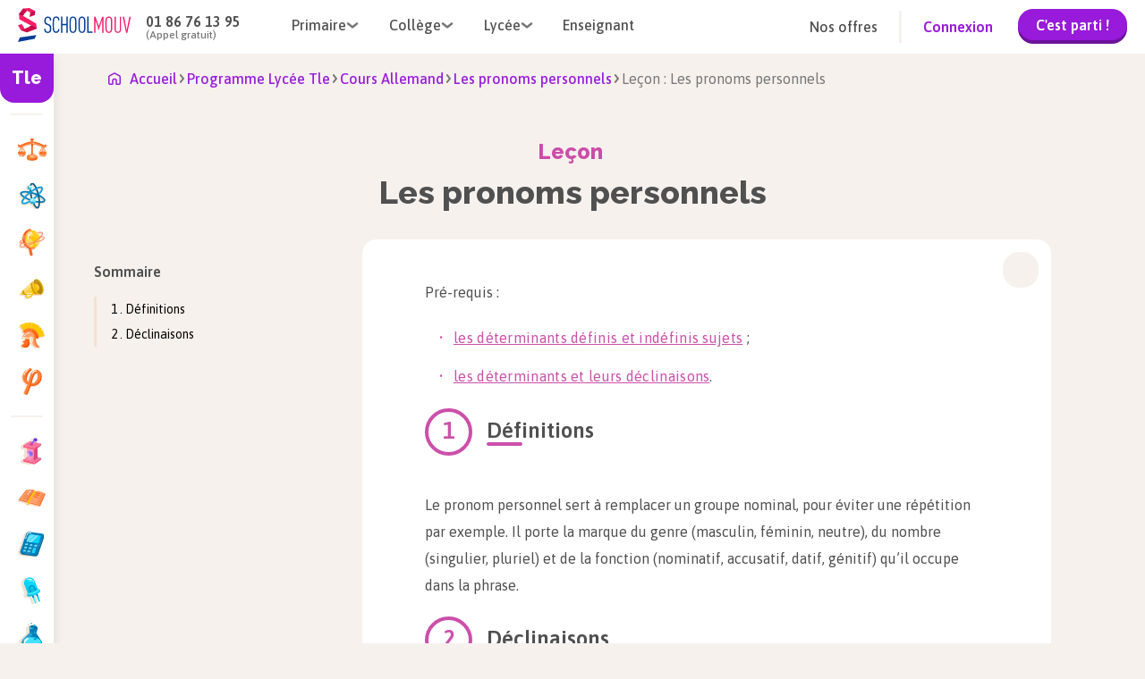

--- FILE ---
content_type: text/html; charset=utf-8
request_url: https://www.schoolmouv.fr/grammaire-allemand/les-pronoms-personnels/lecon
body_size: 27395
content:
<!DOCTYPE html><html lang="fr"><head><meta charSet="utf-8"/><meta name="viewport" content="width=device-width, initial-scale=1"/><link rel="preload" as="image" href="https://images.schoolmouv.fr/assets/icons/burger-menu.svg"/><link rel="preload" as="image" href="https://images.schoolmouv.fr/assets/logos/logo-schoolmouv.svg"/><link rel="preload" as="image" href="https://images.schoolmouv.fr/assets/icons/arrow.svg"/><link rel="preload" as="image" href="https://images.schoolmouv.fr/assets/logos/logo_schoolmouv_blanc.svg"/><link rel="preload" as="image" href="https://images.schoolmouv.fr/assets/stores/apple-store-logo.svg"/><link rel="preload" as="image" href="https://images.schoolmouv.fr/assets/stores/google-play-logo.png"/><link rel="preload" as="image" href="https://images.schoolmouv.fr/assets/socials/facebook.svg"/><link rel="preload" as="image" href="https://images.schoolmouv.fr/assets/socials/twitter.svg"/><link rel="preload" as="image" href="https://images.schoolmouv.fr/assets/socials/instagram.svg"/><link rel="preload" as="image" href="https://images.schoolmouv.fr/assets/socials/youtube.svg"/><link rel="stylesheet" href="/_next/static/css/e4970c83ed29d2f0.css" data-precedence="next"/><link rel="stylesheet" href="/_next/static/css/b26a1f6328a29379.css" data-precedence="next"/><link rel="stylesheet" href="/_next/static/css/4d08aa2946ee0530.css" data-precedence="next"/><link rel="stylesheet" href="/_next/static/css/211fcf239f139098.css" data-precedence="next"/><link rel="stylesheet" href="/_next/static/css/e9bed929ff5b64b7.css" data-precedence="next"/><link rel="stylesheet" href="/_next/static/css/1a8ec2c34093e50b.css" data-precedence="next"/><link rel="stylesheet" href="/_next/static/css/c4b296522537b26f.css" data-precedence="next"/><link rel="stylesheet" href="/_next/static/css/1088ee845be3f2e0.css" data-precedence="next"/><link rel="stylesheet" href="/_next/static/css/b0ca4495e8b3120e.css" data-precedence="next"/><link rel="stylesheet" href="/_next/static/css/e3bca21cdcc0c658.css" data-precedence="next"/><link rel="stylesheet" href="/_next/static/css/16751c9cda0c50da.css" as="style" data-precedence="dynamic"/><link rel="stylesheet" href="/_next/static/css/d2481cca2acab500.css" as="style" data-precedence="dynamic"/><link rel="stylesheet" href="/_next/static/css/e2d8d51ff79782b6.css" as="style" data-precedence="dynamic"/><link rel="stylesheet" href="/_next/static/css/b87d853765ff4bba.css" as="style" data-precedence="dynamic"/><link rel="stylesheet" href="/_next/static/css/1734077d3b860097.css" as="style" data-precedence="dynamic"/><link rel="stylesheet" href="/_next/static/css/517ad9a8c0511cb4.css" as="style" data-precedence="dynamic"/><link rel="preload" as="script" fetchPriority="low" href="/_next/static/chunks/webpack-61710d8a055c4eba.js"/><script src="/_next/static/chunks/fd9d1056-ea2b6c96e7969d93.js" async=""></script><script src="/_next/static/chunks/2117-782816b900183b38.js" async=""></script><script src="/_next/static/chunks/main-app-5294d1645fe5526e.js" async=""></script><script src="/_next/static/chunks/a04758ff-b5688a0014a72cb2.js" async=""></script><script src="/_next/static/chunks/9457-f423d8a0c19a4d6c.js" async=""></script><script src="/_next/static/chunks/3266-df60e897209588c0.js" async=""></script><script src="/_next/static/chunks/666-d633a04624918902.js" async=""></script><script src="/_next/static/chunks/3145-0c13e78ab0f3b98d.js" async=""></script><script src="/_next/static/chunks/8003-69a2e11813ad5377.js" async=""></script><script src="/_next/static/chunks/7648-d62ae4396a46c456.js" async=""></script><script src="/_next/static/chunks/2791-af0681391de9e612.js" async=""></script><script src="/_next/static/chunks/2694-df4f39fbe93614e3.js" async=""></script><script src="/_next/static/chunks/637-ca1055101dfab318.js" async=""></script><script src="/_next/static/chunks/4861-decd1a1cbf6755b3.js" async=""></script><script src="/_next/static/chunks/8524-13a43704090c80b9.js" async=""></script><script src="/_next/static/chunks/4146-654c1fa351ec05c8.js" async=""></script><script src="/_next/static/chunks/app/layout-dc067e32cdeb580a.js" async=""></script><script src="/_next/static/chunks/bdfe9574-0a431dcbdd3c0f3f.js" async=""></script><script src="/_next/static/chunks/4962-8de18b8b6554181b.js" async=""></script><script src="/_next/static/chunks/5392-aa31b5f8b1a474cc.js" async=""></script><script src="/_next/static/chunks/3810-c49aaec628e32834.js" async=""></script><script src="/_next/static/chunks/app/(resources)/%5BsheetType%5D/%5BsheetSlug%5D/%5BresourceType%5D/page-187da38c75dcb3be.js" async=""></script><script src="/_next/static/chunks/3920-24910a6b1b48a740.js" async=""></script><script src="/_next/static/chunks/app/(resources)/%5BsheetType%5D/%5BsheetSlug%5D/layout-d2e8337d2ed4da7b.js" async=""></script><script src="/_next/static/chunks/app/(resources)/%5BsheetType%5D/%5BsheetSlug%5D/@sidebar/default-8949e7f60b21947c.js" async=""></script><script src="/_next/static/chunks/7765-c3d5243c5de3e3b2.js" async=""></script><script src="/_next/static/chunks/395-19a9d3bab041aff6.js" async=""></script><script src="/_next/static/chunks/2040-c4904195d49983c6.js" async=""></script><script src="/_next/static/chunks/9930-432479b0656e7d1b.js" async=""></script><script src="/_next/static/chunks/app/(resources)/%5BsheetType%5D/%5BsheetSlug%5D/@resourceMenuMobile/default-853831a6a5ef392c.js" async=""></script><link rel="preload" as="image" href="https://images.schoolmouv.fr/assets/icons/home.svg"/><link rel="preload" as="image" href="https://images.schoolmouv.fr/assets/profiles/profile-bag.svg"/><link rel="preload" as="image" href="https://images.schoolmouv.fr/assets/profiles/profile-case.svg"/><link rel="preload" as="image" href="https://images.schoolmouv.fr/assets/profiles/profile-mug.svg"/><link rel="preload" as="image" href="https://images.schoolmouv.fr/assets/icons/back-arrow.svg"/><link rel="preload" as="image" href="/subjects/enseignement-moral-et-civique.svg"/><link rel="preload" as="image" href="/subjects/enseignement-scientifique.svg"/><link rel="preload" as="image" href="/subjects/geographie.svg"/><link rel="preload" as="image" href="/subjects/grand-oral.svg"/><link rel="preload" as="image" href="/subjects/histoire.svg"/><link rel="preload" as="image" href="/subjects/philosophie.svg"/><link rel="preload" as="image" href="/subjects/geopolitique-et-sciences-politiques.svg"/><link rel="preload" as="image" href="/subjects/humanites.svg"/><link rel="preload" as="image" href="/subjects/mathematiques.svg"/><link rel="preload" as="image" href="/subjects/numerique-et-sciences-informatiques.svg"/><link rel="preload" as="image" href="/subjects/physique-chimie.svg"/><link rel="preload" as="image" href="/subjects/ses.svg"/><link rel="preload" as="image" href="/subjects/svt.svg"/><link rel="preload" as="image" href="https://images.schoolmouv.fr/assets/icons/triangle-right.svg"/><link rel="preload" as="image" href="/subjects/allemand.svg"/><link rel="preload" as="image" href="/subjects/anglais.svg"/><link rel="preload" as="image" href="/subjects/espagnol.svg"/><title>Les pronoms personnels - Grammaire - Allemand | SchoolMouv</title><meta name="description" content="Pré-requis : les déterminants définis et indéfinis sujets ; les déterminants et leurs déclinaisons.##Définitions/1Le pronom personnel sert à remplacer un groupe nominal, pour éviter une répétition par"/><link rel="canonical" href="https://www.schoolmouv.fr/grammaire-allemand/les-pronoms-personnels/lecon"/><meta property="og:title" content="Les pronoms personnels - Grammaire - Allemand | SchoolMouv"/><meta property="og:description" content="Pré-requis : les déterminants définis et indéfinis sujets ; les déterminants et leurs déclinaisons.##Définitions/1Le pronom personnel sert à remplacer un groupe nominal, pour éviter une répétition par"/><meta name="twitter:card" content="summary"/><meta name="twitter:title" content="Les pronoms personnels - Grammaire - Allemand | SchoolMouv"/><meta name="twitter:description" content="Pré-requis : les déterminants définis et indéfinis sujets ; les déterminants et leurs déclinaisons.##Définitions/1Le pronom personnel sert à remplacer un groupe nominal, pour éviter une répétition par"/><link rel="icon" href="/favicon.ico"/><meta name="next-size-adjust"/><script data-testid="env-script">window['__ENV'] = {"NEXT_PUBLIC_SM_GTM_TAG":"GTM-T47Q33C2","NEXT_PUBLIC_SM_GTM_ENVIRONEMENT":"env-24","NEXT_PUBLIC_MENTIONS_LEGALES_LINK":"https://www.schoolmouv.fr/mentions-legales","NEXT_PUBLIC_SM_OFFER_URL":"https://offres.schoolmouv.fr/plans/","NEXT_PUBLIC_REVISION_PERIOD_END_DATE":"2025-12-02T23:59:59","NEXT_PUBLIC_SM_GRAPHQL_URL":"https://www.schoolmouv.fr/content/graphql","NEXT_PUBLIC_SM_GTM_ENABLE":"enabled","NEXT_PUBLIC_REVISION_PERIOD_BLOCKED_DEGREES":"cp,ce1,ce2,cm1,cm2,6eme,5eme,4eme,3eme,seconde,1ere,1ere-techno,terminale,terminale-techno","NEXT_PUBLIC_REVISION_PERIOD_FAIR_USE_TIME_VALUE":"1","NEXT_PUBLIC_SM_GTM_AUTH":"jbFBo6L5xBNQv7NjICDo_w","NEXT_PUBLIC_SM_API_URL":"https://www.schoolmouv.fr/content/api","NEXT_PUBLIC_SM_DOMAIN":"schoolmouv.fr","NEXT_PUBLIC_SM_API_GATEWAY_URL":"https://www.schoolmouv.fr/sm-api-gateway","NEXT_PUBLIC_PAYWALL_ENABLED":"enabled","NEXT_PUBLIC_SM_GTM_BASE_URL":"https://www.googletagmanager.com","NEXT_PUBLIC_CRISP_ENABLED":"enabled","NEXT_PUBLIC_RGPD_LINK":"https://www.schoolmouv.fr/charte-donnees-personnelles","NEXT_PUBLIC_CGV_LINK":"https://www.schoolmouv.fr/cgv","NEXT_PUBLIC_CRISP_WEBSITE_ID":"91b75207-d830-4990-a41e-a98789bd00fb","NEXT_PUBLIC_HYROS_URL":"https://cdfhezp.schoolmouv.fr","NEXT_PUBLIC_EXAMS_YEAR":"2026","NEXT_PUBLIC_SM_GOOGLE_SEARCH_API_KEY":"a228961efd43949ba","NEXT_PUBLIC_POOOL_ENABLED":"enabled","NEXT_PUBLIC_REVISION_PERIOD_FAIR_USE_TIME_UNIT":"day","NEXT_PUBLIC_CGV_UPDATED_DATE":"16/10/2025","NEXT_PUBLIC_WEB_VITALS_METRICS_ENABLED":"disabled","NEXT_PUBLIC_POOOL_APP_ID":"HV0P5-2T16H-JF0FQ-01JPD","NEXT_PUBLIC_SM_TEACHER_OFFERS_PAGE":"https://prof.schoolmouv.fr/presentation/","NEXT_PUBLIC_SM_GTM_IS_SERVER_SIDE":"enabled","NEXT_PUBLIC_REVISION_PERIOD_START_DATE":"2025-11-21T00:00:00","NEXT_PUBLIC_HYROS_ENABLED":"disabled","NEXT_PUBLIC_SM_BASE_URL":"https://www.schoolmouv.fr"}</script><script src="/_next/static/chunks/polyfills-42372ed130431b0a.js" noModule=""></script></head><body class="__variable_c80cf5 __variable_2a6a5b __variable_2a6a5b"><script>(self.__next_s=self.__next_s||[]).push([0,{"type":"application/ld+json","children":"{\"@context\":\"https://schema.org\",\"@type\":\"Organization\",\"name\":\"SchoolMouv\",\"url\":\"https://www.schoolmouv.fr\",\"logo\":\"https://images.schoolmouv.fr/assets/logos/logo-schoolmouv.svg\",\"contactPoint\":{\"@type\":\"ContactPoint\",\"telephone\":\"+33186761395\",\"contactType\":\"customer service\"},\"sameAs\":[\"https://www.facebook.com/SchoolMouv\",\"https://www.instagram.com/schoolmouv\",\"https://x.com/SchoolMouv\",\"https://www.youtube.com/channel/UCDbismsx1l31qVKCiFRWxYA\"]}","id":"organization-schema"}])</script><!--$--><div class="Toastify"></div><!--/$--><!--$--><noscript><iframe src="https://www.googletagmanager.com/ns.html?id=GTM-T47Q33C2" height="0" width="0" style="display:none;visibility:hidden"></iframe></noscript><!--/$--><!--$--><!--/$--><div class="header_header--visible__NLgn9"><header class="header_header__navigation__PoLfg undefined navigation-module_navigation__O4uOl"><img src="https://images.schoolmouv.fr/assets/icons/burger-menu.svg" class="navigation-disconnected-module_burger-menu-icon__RrZFu" alt="burger menu"/><a href="https://www.schoolmouv.fr"><img src="https://images.schoolmouv.fr/assets/logos/logo-schoolmouv.svg" alt="schoolmouv-logo" class="navigation-module_logo__afmCF"/></a><div class="navigation-disconnected-module_navigation-disconnected__phone-container__0sS17"><p class="navigation-disconnected-module_navigation-disconnected__phone-number__64tNq">01 86 76 13 95</p><p class="navigation-disconnected-module_navigation-disconnected__phone-text__QpsN-">(Appel gratuit)</p></div><nav class="navigation-disconnected-module_navigation-disconnected__menus-container__J5hn8"><div class="undefined navigation-dropdown-module_navigation-link__xmkvc"><div class="navigation-dropdown-module_navigation-link__title__2-X8u"><span>Primaire</span><img src="https://images.schoolmouv.fr/assets/icons/arrow.svg" class="navigation-dropdown-module_navigation-link__arrow__j-RIx" alt="arrow"/></div><div class="navigation-dropdown-module_navigation-link__list__bB67h navigation-dropdown-module_navigation-link__list--hidden__OyV9W" style="left:0"><ul><li><a href="/cp">CP</a></li><li><a href="/ce1">CE1</a></li><li><a href="/ce2">CE2</a></li><li><a href="/cm1">CM1</a></li><li><a href="/cm2">CM2</a></li></ul></div></div><div class="undefined navigation-dropdown-module_navigation-link__xmkvc"><div class="navigation-dropdown-module_navigation-link__title__2-X8u"><span>Collège</span><img src="https://images.schoolmouv.fr/assets/icons/arrow.svg" class="navigation-dropdown-module_navigation-link__arrow__j-RIx" alt="arrow"/></div><div class="navigation-dropdown-module_navigation-link__list__bB67h navigation-dropdown-module_navigation-link__list--hidden__OyV9W" style="left:0"><ul><li><a href="/6eme">6ème</a></li><li><a href="/5eme">5ème</a></li><li><a href="/4eme">4ème</a></li><li><a href="/3eme">3ème</a></li><li><a href="/3eme/brevet">Brevet</a></li></ul></div></div><div class="undefined navigation-dropdown-module_navigation-link__xmkvc"><div class="navigation-dropdown-module_navigation-link__title__2-X8u"><span>Lycée</span><img src="https://images.schoolmouv.fr/assets/icons/arrow.svg" class="navigation-dropdown-module_navigation-link__arrow__j-RIx" alt="arrow"/></div><div class="navigation-dropdown-module_navigation-link__list__bB67h navigation-dropdown-module_navigation-link__list--hidden__OyV9W" style="left:0"><ul><li><a href="/seconde">Seconde</a></li><li><a href="/1ere">Première</a></li><li><a href="/terminale">Terminale</a></li><li><a href="/1ere/bac-francais">Bac de Français</a></li><li><a href="/1ere/bac-mathematiques">Bac de Mathématiques</a></li><li><a href="/terminale/bac">Baccalauréat</a></li></ul></div></div><a href="https://prof.schoolmouv.fr/presentation/" class="navigation-disconnected-module_navigation-disconnected__menu-link__-AW8c link-module_xxx__aw2PQ link-module_xxx--large__UT8xp link-module_xxx--button__H2YEX link-module_xxx--button-secondary__qe7un"> <!-- -->Enseignant</a></nav><div class="navigation-disconnected-module_navigation-disconnected__filler__dS0bx"></div><div class="navigation-disconnected-module_navigation-disconnected__cta-container__epGxU"><a href="https://offres.schoolmouv.fr/plans/" class="navigation-disconnected-module_navigation-disconnected__offer-link__whZzx link-module_xxx__aw2PQ link-module_xxx--large__UT8xp link-module_xxx--button__H2YEX link-module_xxx--button-secondary__qe7un"> <!-- -->Nos offres</a><div class="navigation-disconnected-module_navigation-disconnected__divider__Y67Zf"></div><div class="navigation-disconnected-module_navigation-disconnected__link-container__25POK"><a href="https://www.schoolmouv.fr/membre/connexion" class="navigation-disconnected-module_navigation-disconnected__signin-link__kPfIF link-module_xxx__aw2PQ link-module_xxx--large__UT8xp link-module_xxx--button__H2YEX link-module_xxx--button-primary__ugZkN"> <!-- -->Connexion</a><a href="https://offres.schoolmouv.fr/plans/" class="navigation-disconnected-module_navigation-disconnected__trial-button__tf4NC"><button class="button-module_btn__mk2JS button-module_btn--primary__BCvtS button-module_btn--small__-M-I8 undefined">C&#x27;est parti !</button></a></div></div><a href="https://www.schoolmouv.fr/membre/connexion" class="navigation-disconnected-module_navigation-disconnected__mobile-signin-button__Do5yo"><button class="button-module_btn__mk2JS button-module_btn--primary__BCvtS button-module_btn--small__-M-I8 undefined">Connexion</button></a></header><div class="header_header__mobile-burger-wrapper__0wIhO header_header__mobile-burger-wrapper--hidden__FjrYe"><div class="header_header__mobile-burger-overlay__UtZrW"></div><div class="header_header__mobile-burger-container__WnbbE"><!--$--><div class="mobile-burger-menu_mobile-burger__YBhne"><div class="mobile-burger-menu_mobile-burger-menu__LK6R8"><div class="mobile-burger-menu_mobile-burger-menu__phone__VXQMB"><a href="tel:+331 86 76 13 95" class="mobile-burger-menu_mobile-burger-menu__phone-number__nYyvM">01 86 76 13 95</a><div class="mobile-burger-menu_mobile-burger-menu__phone-text__97aSX">(Appel gratuit)</div></div><div class="navigation-dropdown-mobile-module_navigation-dropdown-mobile__6xPB6"><div class="navigation-dropdown-mobile-module_navigation-dropdown-mobile__title__Tjfjr">Primaire<div class="navigation-dropdown-mobile-module_navigation-dropdown-mobile__filler__DPBt7"></div><img height="7" width="14" src="https://images.schoolmouv.fr/assets/icons/arrow.svg" class="navigation-dropdown-mobile-module_navigation-dropdown-mobile__arrow__SNYkt"/></div><ul class="navigation-dropdown-mobile-module_navigation-dropdown-mobile__list__mjuSb"><li><a href="/cp">CP</a></li><li><a href="/ce1">CE1</a></li><li><a href="/ce2">CE2</a></li><li><a href="/cm1">CM1</a></li><li><a href="/cm2">CM2</a></li></ul></div><div class="navigation-dropdown-mobile-module_navigation-dropdown-mobile__6xPB6"><div class="navigation-dropdown-mobile-module_navigation-dropdown-mobile__title__Tjfjr">Collège<div class="navigation-dropdown-mobile-module_navigation-dropdown-mobile__filler__DPBt7"></div><img height="7" width="14" src="https://images.schoolmouv.fr/assets/icons/arrow.svg" class="navigation-dropdown-mobile-module_navigation-dropdown-mobile__arrow__SNYkt"/></div><ul class="navigation-dropdown-mobile-module_navigation-dropdown-mobile__list__mjuSb"><li><a href="/6eme">6ème</a></li><li><a href="/5eme">5ème</a></li><li><a href="/4eme">4ème</a></li><li><a href="/3eme">3ème</a></li><li><a href="/3eme/brevet">Brevet</a></li></ul></div><div class="navigation-dropdown-mobile-module_navigation-dropdown-mobile__6xPB6"><div class="navigation-dropdown-mobile-module_navigation-dropdown-mobile__title__Tjfjr">Lycée<div class="navigation-dropdown-mobile-module_navigation-dropdown-mobile__filler__DPBt7"></div><img height="7" width="14" src="https://images.schoolmouv.fr/assets/icons/arrow.svg" class="navigation-dropdown-mobile-module_navigation-dropdown-mobile__arrow__SNYkt"/></div><ul class="navigation-dropdown-mobile-module_navigation-dropdown-mobile__list__mjuSb"><li><a href="/seconde">Seconde</a></li><li><a href="/1ere">Première</a></li><li><a href="/terminale">Terminale</a></li><li><a href="/1ere/bac-francais">Bac de Français</a></li><li><a href="/1ere/bac-mathematiques">Bac de Mathématiques</a></li><li><a href="/terminale/bac">Baccalauréat</a></li></ul></div><div class="navigation-dropdown-mobile-module_navigation-dropdown-mobile__6xPB6"><div class="navigation-dropdown-mobile-module_navigation-dropdown-mobile__title__Tjfjr"><a href="https://prof.schoolmouv.fr/presentation/">Enseignant</a><div class="navigation-dropdown-mobile-module_navigation-dropdown-mobile__filler__DPBt7"></div></div></div><div class="navigation-dropdown-mobile-module_navigation-dropdown-mobile__6xPB6"><div class="navigation-dropdown-mobile-module_navigation-dropdown-mobile__title__Tjfjr"><a href="https://offres.schoolmouv.fr/plans/">Nos offres</a><div class="navigation-dropdown-mobile-module_navigation-dropdown-mobile__filler__DPBt7"></div></div></div><a href="https://www.schoolmouv.fr/membre/connexion"><button class="button-module_btn__mk2JS button-module_btn--primary__BCvtS button-module_btn--large__wpfTj mobile-burger-menu_mobile-burger-menu__cta-btn__3A8ZS">Connexion</button></a></div></div><!--/$--></div></div><div class="header_header__mobile-connected-menu-container--hidden__2VhB0"><!--$--><div class="connected-menu_mobile-connected-menu__Oh0Xx"><div class="connected-menu_mobile-connected-menu__container__lLei0"><div class="connected-menu_mobile-connected-menu__heading__67Vya"><img alt="smiley" loading="lazy" width="32" height="34" decoding="async" data-nimg="1" style="color:transparent" src="https://images.schoolmouv.fr/assets/avatar/smiley.svg"/> </div><div class="navigation-dropdown-mobile-module_navigation-dropdown-mobile__6xPB6"><div class="navigation-dropdown-mobile-module_navigation-dropdown-mobile__title__Tjfjr"><a href="https://www.schoolmouv.fr/membre/connexion">Se déconnecter</a><div class="navigation-dropdown-mobile-module_navigation-dropdown-mobile__filler__DPBt7"></div></div></div></div></div><!--/$--></div></div><div class="__variable_c80cf5 __variable_2a6a5b __variable_2a6a5b"><main id="top"><div class="layout_sheet-slug-layout-content__RyJhE"><div><div class="sidebar-client-wrapper_sidebar-wrapper__JHpI7 "><div class="undefined sidebar-module_sidebar__ruXSQ"><div class="sidebar-module_sidebar__title__zKG0f">Tle</div><nav class="sidebar-module_sidebar__nav__l-VVn"><div class="sidebar-module_sidebar__separator__UEI-G"><p>Matières générales</p></div><ul><li class="sidebar-module_sidebar__nav-element--active__-L3gC"><a class="sidebar-element-module_sidebar-element__DTIgT sidebar-element-module_sidebar-element__only-icon-visible__AjzlL" href="https://www.schoolmouv.fr/terminale/enseignement-moral-et-civique"><img src="/subjects/enseignement-moral-et-civique.svg" class="sidebar-element-module_sidebar-element__picto__T6j8t" alt=""/><p class="sidebar-element-module_sidebar-element__text__QXLkf">Enseignement moral et civique</p></a></li><li class="sidebar-module_sidebar__nav-element--active__-L3gC"><a class="sidebar-element-module_sidebar-element__DTIgT sidebar-element-module_sidebar-element__only-icon-visible__AjzlL" href="https://www.schoolmouv.fr/terminale/enseignement-scientifique"><img src="/subjects/enseignement-scientifique.svg" class="sidebar-element-module_sidebar-element__picto__T6j8t" alt=""/><p class="sidebar-element-module_sidebar-element__text__QXLkf">Enseignement scientifique</p></a></li><li class="sidebar-module_sidebar__nav-element--active__-L3gC"><a class="sidebar-element-module_sidebar-element__DTIgT sidebar-element-module_sidebar-element__only-icon-visible__AjzlL" href="https://www.schoolmouv.fr/terminale/geographie"><img src="/subjects/geographie.svg" class="sidebar-element-module_sidebar-element__picto__T6j8t" alt=""/><p class="sidebar-element-module_sidebar-element__text__QXLkf">Géographie</p></a></li><li class="sidebar-module_sidebar__nav-element--active__-L3gC"><a class="sidebar-element-module_sidebar-element__DTIgT sidebar-element-module_sidebar-element__only-icon-visible__AjzlL" href="https://www.schoolmouv.fr/terminale/grand-oral"><img src="/subjects/grand-oral.svg" class="sidebar-element-module_sidebar-element__picto__T6j8t" alt=""/><p class="sidebar-element-module_sidebar-element__text__QXLkf">Grand oral</p></a></li><li class="sidebar-module_sidebar__nav-element--active__-L3gC"><a class="sidebar-element-module_sidebar-element__DTIgT sidebar-element-module_sidebar-element__only-icon-visible__AjzlL" href="https://www.schoolmouv.fr/terminale/histoire"><img src="/subjects/histoire.svg" class="sidebar-element-module_sidebar-element__picto__T6j8t" alt=""/><p class="sidebar-element-module_sidebar-element__text__QXLkf">Histoire</p></a></li><li class="sidebar-module_sidebar__nav-element--active__-L3gC"><a class="sidebar-element-module_sidebar-element__DTIgT sidebar-element-module_sidebar-element__only-icon-visible__AjzlL" href="https://www.schoolmouv.fr/terminale/philosophie"><img src="/subjects/philosophie.svg" class="sidebar-element-module_sidebar-element__picto__T6j8t" alt=""/><p class="sidebar-element-module_sidebar-element__text__QXLkf">Philosophie</p></a></li></ul><div class="sidebar-module_sidebar__separator__UEI-G"><p>Spécialités</p></div><ul><li class="sidebar-module_sidebar__nav-element--active__-L3gC"><a class="sidebar-element-module_sidebar-element__DTIgT sidebar-element-module_sidebar-element__only-icon-visible__AjzlL" href="https://www.schoolmouv.fr/terminale/geopolitique-et-sciences-politiques"><img src="/subjects/geopolitique-et-sciences-politiques.svg" class="sidebar-element-module_sidebar-element__picto__T6j8t" alt=""/><p class="sidebar-element-module_sidebar-element__text__QXLkf">Géopolitique et sciences politiques</p></a></li><li class="sidebar-module_sidebar__nav-element--active__-L3gC"><a class="sidebar-element-module_sidebar-element__DTIgT sidebar-element-module_sidebar-element__only-icon-visible__AjzlL" href="https://www.schoolmouv.fr/terminale/humanites"><img src="/subjects/humanites.svg" class="sidebar-element-module_sidebar-element__picto__T6j8t" alt=""/><p class="sidebar-element-module_sidebar-element__text__QXLkf">Humanités</p></a></li><li class="sidebar-module_sidebar__nav-element--active__-L3gC"><a class="sidebar-element-module_sidebar-element__DTIgT sidebar-element-module_sidebar-element__only-icon-visible__AjzlL" href="https://www.schoolmouv.fr/terminale/mathematiques"><img src="/subjects/mathematiques.svg" class="sidebar-element-module_sidebar-element__picto__T6j8t" alt=""/><p class="sidebar-element-module_sidebar-element__text__QXLkf">Mathématiques</p></a></li><li class="sidebar-module_sidebar__nav-element--active__-L3gC"><a class="sidebar-element-module_sidebar-element__DTIgT sidebar-element-module_sidebar-element__only-icon-visible__AjzlL" href="https://www.schoolmouv.fr/terminale/numerique-et-sciences-informatiques"><img src="/subjects/numerique-et-sciences-informatiques.svg" class="sidebar-element-module_sidebar-element__picto__T6j8t" alt=""/><p class="sidebar-element-module_sidebar-element__text__QXLkf">Numérique et sciences informatiques</p></a></li><li class="sidebar-module_sidebar__nav-element--active__-L3gC"><a class="sidebar-element-module_sidebar-element__DTIgT sidebar-element-module_sidebar-element__only-icon-visible__AjzlL" href="https://www.schoolmouv.fr/terminale/physique-chimie"><img src="/subjects/physique-chimie.svg" class="sidebar-element-module_sidebar-element__picto__T6j8t" alt=""/><p class="sidebar-element-module_sidebar-element__text__QXLkf">Physique-chimie</p></a></li><li class="sidebar-module_sidebar__nav-element--active__-L3gC"><a class="sidebar-element-module_sidebar-element__DTIgT sidebar-element-module_sidebar-element__only-icon-visible__AjzlL" href="https://www.schoolmouv.fr/terminale/ses"><img src="/subjects/ses.svg" class="sidebar-element-module_sidebar-element__picto__T6j8t" alt=""/><p class="sidebar-element-module_sidebar-element__text__QXLkf">SES</p></a></li><li class="sidebar-module_sidebar__nav-element--active__-L3gC"><a class="sidebar-element-module_sidebar-element__DTIgT sidebar-element-module_sidebar-element__only-icon-visible__AjzlL" href="https://www.schoolmouv.fr/terminale/svt"><img src="/subjects/svt.svg" class="sidebar-element-module_sidebar-element__picto__T6j8t" alt=""/><p class="sidebar-element-module_sidebar-element__text__QXLkf">SVT</p></a></li></ul><div class="sidebar-module_sidebar__separator__UEI-G"><p>Langue(s) vivante(s)</p></div><ul><li class="sidebar-module_sidebar__nav-element--active__-L3gC"><img src="https://images.schoolmouv.fr/assets/icons/triangle-right.svg" alt="curseur matière séléctionnée" class="sidebar-module_sidebar__nav-element--cursor__Binqj"/><a class="sidebar-element-module_sidebar-element__DTIgT sidebar-element-module_sidebar-element__only-icon-visible__AjzlL sidebar-element-module_sidebar-element__only-icon-visible--active__8bqGN sidebar-element-module_sidebar-element--active__ZqotX" href="https://www.schoolmouv.fr/terminale/allemand"><img src="/subjects/allemand.svg" class="sidebar-element-module_sidebar-element__picto__T6j8t" alt=""/><p class="sidebar-element-module_sidebar-element__text__QXLkf">Allemand</p></a></li><li class="sidebar-module_sidebar__nav-element--active__-L3gC"><a class="sidebar-element-module_sidebar-element__DTIgT sidebar-element-module_sidebar-element__only-icon-visible__AjzlL" href="https://www.schoolmouv.fr/terminale/anglais"><img src="/subjects/anglais.svg" class="sidebar-element-module_sidebar-element__picto__T6j8t" alt=""/><p class="sidebar-element-module_sidebar-element__text__QXLkf">Anglais</p></a></li><li class="sidebar-module_sidebar__nav-element--active__-L3gC"><a class="sidebar-element-module_sidebar-element__DTIgT sidebar-element-module_sidebar-element__only-icon-visible__AjzlL" href="https://www.schoolmouv.fr/terminale/espagnol"><img src="/subjects/espagnol.svg" class="sidebar-element-module_sidebar-element__picto__T6j8t" alt=""/><p class="sidebar-element-module_sidebar-element__text__QXLkf">Espagnol</p></a></li></ul></nav></div></div></div><div><script>(self.__next_s=self.__next_s||[]).push([0,{"type":"application/ld+json","children":"{\"@context\":\"https://schema.org\",\"@type\":\"BreadcrumbList\",\"itemListElement\":[{\"@type\":\"ListItem\",\"position\":1,\"name\":\"Programme Lycée Tle\",\"item\":\"https://www.schoolmouv.fr/terminale\"},{\"@type\":\"ListItem\",\"position\":2,\"name\":\"Cours Allemand\",\"item\":\"https://www.schoolmouv.fr/terminale/allemand\"},{\"@type\":\"ListItem\",\"position\":3,\"name\":\"Les pronoms personnels\",\"item\":\"https://www.schoolmouv.fr/grammaire-allemand/les-pronoms-personnels/lecon\"},{\"@type\":\"ListItem\",\"position\":4,\"name\":\"Leçon : Les pronoms personnels\",\"item\":\"\"}]}","id":"breadcrumb-json-ld"}])</script><div class="resource-breadcrumb_resource-breadcrumb__7JKHJ breadcrumb-module_breadcrumb__r-ILp"><a style="height:24px" href="https://www.schoolmouv.fr"><img height="24" width="14" src="https://images.schoolmouv.fr/assets/icons/home.svg" alt="breadcrumb home"/><span>Accueil</span></a><img class="breadcrumb-module_breadcrumb__arrow__rwsor" height="8" width="11" src="https://images.schoolmouv.fr/assets/icons/arrow.svg" alt="arrow"/><a id="bc1" type="default" href="https://www.schoolmouv.fr/terminale"><span>Programme Lycée Tle</span></a><img class="breadcrumb-module_breadcrumb__arrow__rwsor" height="8" width="11" src="https://images.schoolmouv.fr/assets/icons/arrow.svg" alt="arrow"/><a id="bc2" type="default" href="https://www.schoolmouv.fr/terminale/allemand"><span>Cours Allemand</span></a><img class="breadcrumb-module_breadcrumb__arrow__rwsor" height="8" width="11" src="https://images.schoolmouv.fr/assets/icons/arrow.svg" alt="arrow"/><a id="bc3" type="default" href="https://www.schoolmouv.fr/grammaire-allemand/les-pronoms-personnels/lecon"><span>Les pronoms personnels</span></a><img class="breadcrumb-module_breadcrumb__arrow__rwsor" height="8" width="11" src="https://images.schoolmouv.fr/assets/icons/arrow.svg" alt="arrow"/><span id="bc4">Leçon : Les pronoms personnels</span></div><div class="layout_sheet__8uYSM"><!--$--><!--/$--><div style="display:none"><div class="menu-modal-mobile_menu-modal-mobile__1Grj0"><div class="menu-modal-mobile_menu-modal-mobile__button__3vPnl"><div class="sidebar-mobile-select-module_sidebar-mobile-select__ONqEq"><span class="sidebar-mobile-select-module_sidebar-mobile-select__degree__vdZHn">Tle</span><span class="sidebar-mobile-select-module_sidebar-mobile-select__subject__ireDy">Allemand<img src="https://images.schoolmouv.fr/assets/icons/arrow.svg" alt=""/></span></div></div><div style="position:fixed;top:0;bottom:0;left:0;right:0;z-index:9999999;overflow:hidden;pointer-events:none"></div></div></div><div class="layout_sheet-title-container__Vh6Bb"><!--$!--><template data-dgst="BAILOUT_TO_CLIENT_SIDE_RENDERING"></template><!--/$--><div><h1 class="sheet-title_sheet-title___CLzd"><span class="sheet-title_resource-type__7Trqk">Leçon<!-- --> </span><span>Les pronoms personnels</span></h1></div></div><!--$--><!--/$--><!--$--><!--/$--><div class="resource-container_resource-container-wrapper__41bmw"><div class="resource-container_resource-container-mobile-header__TrXYr"><!--$--><!--/$--><!--$--><div class="resource-actions_resource__actions__CUyDD resource-container_resource-container-mobile-header__actions__wpBHb"><div><button class="resource-action-button_resource-action__button__hOaJL resource-action-button_opened-width-182__tuEBE" data-id="resource-get-pdf-button"><div class="resource-action-button_resource-action__icon__R21qh resource-action-button_download__Me3h0"></div><span class="resource-action-button_resource-action__text__xHyJz">Télécharger en PDF</span></button></div></div><!--/$--></div><!--$--><div class="resource-container_resource-container-summary__TpEQK  resource-summary_resource-summary__IbAdB "><div class="resource-summary_resource-summary__container__gBaOw"><div class="resource-summary_resource-summary__header__jqgi9"><span class="resource-summary_resource-summary__title__nNOW_">Sommaire</span></div><div><ul class="resource-summary_resource-summary__list__4_KwI"><li class="resource-summary_resource-summary__list-item__ZjMCx "><a class="react-luna-container"><span>1 . 
  Définitions
</span></a></li><li class="resource-summary_resource-summary__list-item__ZjMCx "><a class="react-luna-container"><span>2 . 
  Déclinaisons
</span></a></li></ul></div></div></div><!--/$--><div class="resource-container_resource-container-content___ObAf"><!--$--><div class="resource-actions_resource__actions__CUyDD resource-container_resource-container-content__actions__9rHbj"><div><button class="resource-action-button_resource-action__button__hOaJL resource-action-button_opened-width-182__tuEBE" data-id="resource-get-pdf-button"><div class="resource-action-button_resource-action__icon__R21qh resource-action-button_download__Me3h0"></div><span class="resource-action-button_resource-action__text__xHyJz">Télécharger en PDF</span></button></div></div><!--/$--><!--$--><!--/$--><div class="resource-content_resource__content__0BOPb resource-content_resource__content__paywall-hidden__Pc_Is"><div style="height:1400px"><div><div class="react-luna-container luna-content_luna-content__6MeDY paywalled-content"><div class="luna-content_luna-content__section__z7rg5"><div class=""><p>Pré-requis&nbsp;:</p>
<ul>

<li><a target="_blank" href="/grammaire-allemand/les-determinants-definis-et-indefinis-sujets/lecon">les déterminants définis et indéfinis sujets</a>&nbsp;;</li>

<li><a target="_blank" href="/grammaire-allemand/les-determinants-et-leurs-declinaisons/lecon">les déterminants et leurs déclinaisons</a>.</li>
</ul>
<p><span class='alinea'></span><span class='alinea'></span><span class='alinea'></span><span class='alinea'></span><h2 id="h2-1" data-summary="h2-1" range="1" markdown="1">
<span class='alinea'></span><span class='alinea'></span><span class='alinea'></span><span class='alinea'></span>  <div markdown="1">Définitions</div>
<span class='alinea'></span><span class='alinea'></span><span class='alinea'></span><span class='alinea'></span></h2>
<span class='alinea'></span><span class='alinea'></span><span class='alinea'></span><span class='alinea'></span></p>
<p>Le pronom personnel sert à remplacer un groupe nominal, pour éviter une répétition par exemple. Il porte la marque du genre (masculin, féminin, neutre), du nombre (singulier, pluriel) et de la fonction (nominatif, accusatif, datif, génitif) qu’il occupe dans la phrase.</p>
<p><span class='alinea'></span><span class='alinea'></span><span class='alinea'></span><span class='alinea'></span><h2 id="h2-2" data-summary="h2-2" range="2" markdown="1">
<span class='alinea'></span><span class='alinea'></span><span class='alinea'></span><span class='alinea'></span>  <div markdown="1">Déclinaisons</div>
<span class='alinea'></span><span class='alinea'></span><span class='alinea'></span><span class='alinea'></span></h2>
<span class='alinea'></span><span class='alinea'></span><span class='alinea'></span><span class='alinea'></span></p>
<div markdown="1" class="tab-c texte-centre"><table markdown="1" width="auto%"  style=""><p><tr>
<td style="background:#E7ECEB; " colspan="2" ><p></p></td>
<td style="background:#E7ECEB; "  ><p><b>Nominatif</b></p></td>
<td style="background:#E7ECEB; "  ><p><b>Accusatif</b></p></td>
<td style="background:#E7ECEB; "  ><p><b>Datif</b></p></td>
<td style="background:#E7ECEB; "  ><p><b>Génitif</b></p></td>
</tr>
<tr>
<td style="background:#abe6ff; "  rowspan="5"><p><b>Singulier</b></p></td>
<td style="background:#abe6ff; "  ><p></p></td>
<td><p><em>ich</em></p></td>
<td><p><em>mich</em></p></td>
<td><p><em>mir</em></p></td>
<td><p><em>meiner</em></p></td>
</tr>
<tr>
<td style="background:#abe6ff; "  ><p></p></td>
<td><p><em>du</em></p></td>
<td><p><em>dich</em></p></td>
<td><p><em>dir</em></p></td>
<td><p><em>deiner</em></p></td>
</tr>
<tr>
<td style="background:#abe6ff; "  ><p><b>masculin</b></p></td>
<td><p><em>er</em></p></td>
<td><p><em>ihn</em></p></td>
<td><p><em>ihm</em></p></td>
<td><p><em>seiner</em></p></td>
</tr>
<tr>
<td style="background:#abe6ff; "  ><p><b>féminin</b></p></td>
<td><p><em>sie</em></p></td>
<td><p><em>sie</em></p></td>
<td><p><em>ihr</em></p></td>
<td><p><em>ihrer</em></p></td>
</tr>
<tr>
<td style="background:#abe6ff; "  ><p><b>neutre</b></p></td>
<td><p><em>es</em></p></td>
<td><p><em>es</em></p></td>
<td><p><em>ihm</em></p></td>
<td><p><em>seiner</em></p></td>
</tr>
<tr>
<td style="background:#abe6ff; "  rowspan="3"><p><b>Pluriel</b></p></td>
<td style="background:#abe6ff; "  ><p></p></td>
<td><p><em>wir</em></p></td>
<td><p><em>uns</em></p></td>
<td><p><em>uns</em></p></td>
<td><p><em>unser</em></p></td>
</tr>
<tr>
<td style="background:#abe6ff; "  ><p></p></td>
<td><p><em>ihr</em></p></td>
<td><p><em>euch</em></p></td>
<td><p><em>euch</em></p></td>
<td><p><em>euer</em></p></td>
</tr>
<tr>
<td style="background:#abe6ff; "  ><p></p></td>
<td><p><em>sie</em></p></td>
<td><p><em>sie</em></p></td>
<td><p><em>ihnen</em></p></td>
<td><p><em>ihrer</em></p></td>
</tr>
<tr>
<td style="background:#abe6ff; "  ><p><b>Formule de politesse</b></p></td>
<td style="background:#abe6ff; "  ><p></p></td>
<td><p><em>Sie</em></p></td>
<td><p><em>Sie</em></p></td>
<td><p><em>Ihnen</em></p></td>
<td><p><em>Ihrer</em></p></td>
</tr></p></table></div>
<div class='blocks attention' markdown='1'><div class='blocks-icon'>
<img src='/images/attention.svg' alt='bannière attention' />
<p>Attention</p>
</div>
<div class='blocks-text' markdown='1'><p>La formule de politesse se décline comme la troisième personne du pluriel, mais elle prend toujours une <b>majuscule</b>&nbsp;!</p></div></div>
<div markdown='1' class='paragraph' style='width:auto%; margin-top:0px;margin-right:0px;margin-bottom:0px;margin-left:20px;'><p><em><b>Ich</b> wohne in Berlin.</em> → J’habite à Berlin.<br />
<em><b>Du</b> hast <b>mich</b> gehört.</em> →Tu m’as entendu.<br />
<em>Bleibt <b>ihr</b> bei <b>uns</b> heute Nacht?</em> → Est-ce que vous restez chez nous ce soir&nbsp;?<br />
<em><b>Ich</b> möchte mit <b>Ihnen</b> sprechen, bitte.</em> → J’aimerais m’entretenir avec vous s’il-vous-plaît.</p></div>
<p>Certains verbes se conjuguent avec le <b>es</b> impersonnel, c’est l’équivalent du «&nbsp;il&nbsp;» impersonnel français.</p>
<p><em><b>Es</b> regnet heute.</em> → <b>Il</b> pleut aujourd’hui.</p>
<p>Dans certaines phrases simples et courtes il faut garder le <b>es</b> impersonnel. Il se traduit par «&nbsp;ce&nbsp;» ou «&nbsp;c’&nbsp;».</p>
<p><em>Ich bin <b>es</b>!</em> → C’est moi&nbsp;!<br />
<em>Wir waren <b>es</b> nicht!</em> → Ce n’était pas nous&nbsp;!</p></div></div></div><!--$--><!--/$--></div><!--$!--><template data-dgst="BAILOUT_TO_CLIENT_SIDE_RENDERING"></template><!--/$--></div></div></div></div></div><div class="layout_sheet-slug-layout-footer__p5p86"><!--$--><div class="know-each-other_know-each-other__aside__K3aa9"><div class="title-module_title__SWuRE title-module_title--l__oBGhO title-module_title--bold__TYhW5 know-each-other_know-each-other__aside-title__3lZ7d">Faisons connaissance</div><a href="https://www.schoolmouv.fr/membre/inscription?type=eleve"><button class="wide-button-with-profile-module_wide-button-with-profile__9XQx2 wide-button-module_wide-button__ELrg9 "><img width="60" height="60" src="https://images.schoolmouv.fr/assets/profiles/profile-bag.svg" alt="profile picture"/><span class="title-module_title__SWuRE title-module_title--s__kIX2v title-module_title--bold__TYhW5 know-each-other_know-each-other__aside-profile__YF6Cn"><span class="know-each-other_know-each-other__aside-text___6FrD">Je suis un<!-- --> </span>Elève</span></button></a><a href="https://offres.schoolmouv.fr/plans/"><button class="wide-button-with-profile-module_wide-button-with-profile__9XQx2 wide-button-module_wide-button__ELrg9 "><img width="60" height="60" src="https://images.schoolmouv.fr/assets/profiles/profile-case.svg" alt="profile picture"/><span class="title-module_title__SWuRE title-module_title--s__kIX2v title-module_title--bold__TYhW5 know-each-other_know-each-other__aside-profile__YF6Cn"><span class="know-each-other_know-each-other__aside-text___6FrD">Je suis un<!-- --> </span>Parent</span></button></a><a href="https://prof.schoolmouv.fr/presentation/"><button class="wide-button-with-profile-module_wide-button-with-profile__9XQx2 wide-button-module_wide-button__ELrg9 "><img width="60" height="60" src="https://images.schoolmouv.fr/assets/profiles/profile-mug.svg" alt="profile picture"/><span class="title-module_title__SWuRE title-module_title--s__kIX2v title-module_title--bold__TYhW5 know-each-other_know-each-other__aside-profile__YF6Cn"><span class="know-each-other_know-each-other__aside-text___6FrD">Je suis un<!-- --> </span>Enseignant</span></button></a><div class="know-each-other_know-each-other__aside-cta__sI87K">Déjà un compte ? <a href="https://www.schoolmouv.fr/membre/connexion" class=" link-module_xxx__aw2PQ link-module_xxx--large__UT8xp link-module_xxx--default__2faDQ link-module_xxx--global__pTt-C"> <!-- -->Je me connecte !</a></div></div><!--/$--></div></div></div></main><!--$--><div class="back-to-top-button_back-to-top-container__KHFY_ false"><button class="back-to-top-button_back-to-top-button__r9iYh"><img src="https://images.schoolmouv.fr/assets/icons/back-arrow.svg"/></button></div><!--/$--></div><div class="pre-footer_pre-footer__OT_Pg"><div class="pre-footer_pre-footer__content__Y5hvW"><div class="pre-footer_degrees-by-level__container__eGMwh"><div class="pre-footer_pre-footer__title-1__yBFp_">Cycles &amp; Niveaux</div><div class="pre-footer_levels__list__37J2Z"><div class="pre-footer_level__item__D0ciq"><a href="/primaire"><div class="pre-footer_pre-footer__title-2__amKde">Primaire</div></a><ul class="pre-footer_level-degrees__list__vK3P6"><li class="pre-footer_level-degree__item__ENhXo"><a class="pre-footer_pre-footer__link__EkJfy" href="/cp">CP</a></li><li class="pre-footer_level-degree__item__ENhXo"><a class="pre-footer_pre-footer__link__EkJfy" href="/ce1">CE1</a></li><li class="pre-footer_level-degree__item__ENhXo"><a class="pre-footer_pre-footer__link__EkJfy" href="/ce2">CE2</a></li><li class="pre-footer_level-degree__item__ENhXo"><a class="pre-footer_pre-footer__link__EkJfy" href="/cm1">CM1</a></li><li class="pre-footer_level-degree__item__ENhXo"><a class="pre-footer_pre-footer__link__EkJfy" href="/cm2">CM2</a></li></ul></div><div class="pre-footer_level__item__D0ciq"><a href="/college"><div class="pre-footer_pre-footer__title-2__amKde">Collège</div></a><ul class="pre-footer_level-degrees__list__vK3P6"><li class="pre-footer_level-degree__item__ENhXo"><a class="pre-footer_pre-footer__link__EkJfy" href="/6eme">6e</a></li><li class="pre-footer_level-degree__item__ENhXo"><a class="pre-footer_pre-footer__link__EkJfy" href="/5eme">5e</a></li><li class="pre-footer_level-degree__item__ENhXo"><a class="pre-footer_pre-footer__link__EkJfy" href="/4eme">4e</a></li><li class="pre-footer_level-degree__item__ENhXo"><a class="pre-footer_pre-footer__link__EkJfy" href="/3eme">3e</a></li><li class="pre-footer_level-degree__item__ENhXo"><a class="pre-footer_pre-footer__link__EkJfy" href="/3eme/brevet">Brevet</a></li></ul></div><div class="pre-footer_level__item__D0ciq"><a href="/lycee"><div class="pre-footer_pre-footer__title-2__amKde">Lycée</div></a><ul class="pre-footer_level-degrees__list__vK3P6"><li class="pre-footer_level-degree__item__ENhXo"><a class="pre-footer_pre-footer__link__EkJfy" href="/seconde">2de</a></li><li class="pre-footer_level-degree__item__ENhXo"><a class="pre-footer_pre-footer__link__EkJfy" href="/1ere">1re</a></li><li class="pre-footer_level-degree__item__ENhXo"><a class="pre-footer_pre-footer__link__EkJfy" href="/terminale">Tle</a></li><li class="pre-footer_level-degree__item__ENhXo"><a class="pre-footer_pre-footer__link__EkJfy" href="/1ere/bac-francais">Bac de Français</a></li><li class="pre-footer_level-degree__item__ENhXo"><a class="pre-footer_pre-footer__link__EkJfy" href="/terminale/bac">Bac</a></li></ul></div></div></div><div class="pre-footer_subjects__container__XzxMU"><div class="pre-footer_pre-footer__title-1__yBFp_">Matières</div><ul class="pre-footer_subjects__list__0oCgB"><li class="pre-footer_subject__item__WrF3s"><a class="pre-footer_pre-footer__link__EkJfy" href="/allemand">Allemand</a></li><li class="pre-footer_subject__item__WrF3s"><a class="pre-footer_pre-footer__link__EkJfy" href="/anglais">Anglais</a></li><li class="pre-footer_subject__item__WrF3s"><a class="pre-footer_pre-footer__link__EkJfy" href="/enseignement-moral-et-civique">Enseignement moral et civique</a></li><li class="pre-footer_subject__item__WrF3s"><a class="pre-footer_pre-footer__link__EkJfy" href="/enseignement-scientifique">Enseignement scientifique</a></li><li class="pre-footer_subject__item__WrF3s"><a class="pre-footer_pre-footer__link__EkJfy" href="/espagnol">Espagnol</a></li><li class="pre-footer_subject__item__WrF3s"><a class="pre-footer_pre-footer__link__EkJfy" href="/francais">Français</a></li><li class="pre-footer_subject__item__WrF3s"><a class="pre-footer_pre-footer__link__EkJfy" href="/geographie">Géographie</a></li><li class="pre-footer_subject__item__WrF3s"><a class="pre-footer_pre-footer__link__EkJfy" href="/histoire">Histoire</a></li><li class="pre-footer_subject__item__WrF3s"><a class="pre-footer_pre-footer__link__EkJfy" href="/geopolitique-et-sciences-politiques">Histoire-géographie, géopolitique et sciences politiques</a></li><li class="pre-footer_subject__item__WrF3s"><a class="pre-footer_pre-footer__link__EkJfy" href="/humanites">Humanités, littérature et philosophie</a></li><li class="pre-footer_subject__item__WrF3s"><a class="pre-footer_pre-footer__link__EkJfy" href="/mathematiques">Mathématiques</a></li><li class="pre-footer_subject__item__WrF3s"><a class="pre-footer_pre-footer__link__EkJfy" href="/numerique-et-sciences-informatiques">Numérique et Sciences Informatiques</a></li><li class="pre-footer_subject__item__WrF3s"><a class="pre-footer_pre-footer__link__EkJfy" href="/philosophie">Philosophie</a></li><li class="pre-footer_subject__item__WrF3s"><a class="pre-footer_pre-footer__link__EkJfy" href="/physique-chimie">Physique-chimie</a></li><li class="pre-footer_subject__item__WrF3s"><a class="pre-footer_pre-footer__link__EkJfy" href="/sciences-de-l-ingenieur">Sciences de l’Ingénieur</a></li><li class="pre-footer_subject__item__WrF3s"><a class="pre-footer_pre-footer__link__EkJfy" href="/sciences-et-technologie">Sciences et Technologie</a></li><li class="pre-footer_subject__item__WrF3s"><a class="pre-footer_pre-footer__link__EkJfy" href="/sciences-numeriques-et-technologie">Sciences Numériques et Technologie</a></li><li class="pre-footer_subject__item__WrF3s"><a class="pre-footer_pre-footer__link__EkJfy" href="/ses">SES</a></li><li class="pre-footer_subject__item__WrF3s"><a class="pre-footer_pre-footer__link__EkJfy" href="/svt">SVT</a></li></ul></div></div></div><footer class="footer-module_footer__YIYIL footer-module_footer__grid__C-ZCT"><div class="footer-module_footer__grid__C-ZCT"><img width="123" height="39" class="footer-module_footer__logo__XmdNx" src="https://images.schoolmouv.fr/assets/logos/logo_schoolmouv_blanc.svg" alt="Schoolmouv"/><div class="footer-module_footer__top-section__EzSmm"><strong class="footer-module_section__title__vLfT7">La plateforme pédagogique la plus complète</strong><p class="footer-module_section__content__xHwFo">SchoolMouv est la 1ere plateforme de<!-- --> <a class="footer-module_footer__underline-links__V1m2Q" href="https://www.schoolmouv.fr/parent">soutien scolaire en ligne</a>. Retrouvez des milliers de ressources pédagogiques. Tout est conforme au programme de l&#x27;Education Nationale et réalisé avec des enseignants.</p></div><div class="footer-module_footer__top-section__EzSmm"><strong class="footer-module_section__title__vLfT7">Téléchargez l&#x27;application</strong><div class="footer-module_stores-links__eK4aZ"><a href="https://apps.apple.com/fr/app/schoolmouv-cours-r%C3%A9visions/id1353761629" class="footer-module_store-link-apple__envUH" target="_blank" rel="noreferrer"><img src="https://images.schoolmouv.fr/assets/stores/apple-store-logo.svg" alt="App Store"/></a><a href="https://play.google.com/store/apps/details?id=com.schoolmouv" class="footer-module_store-link-google__oa0o0" target="_blank" rel="noreferrer"><img src="https://images.schoolmouv.fr/assets/stores/google-play-logo.png" alt="Google Play"/></a></div></div><hr class="footer-module_footer__separator__Nr55e"/><div class="footer-module_footer__bottom__CvRsR"><strong class="footer-module_section__title__vLfT7">A propos</strong><ul class="footer-module_footer__bottom-section__cNMRW"><li class="footer-module_section__content__xHwFo"><a href="https://equipe.schoolmouv.fr/">Qui sommes-nous ?</a></li><li class="footer-module_section__content__xHwFo"><a href="https://taleez.com/careers/SchoolMouv ">Nous rejoindre</a></li></ul></div><div class="footer-module_footer__bottom__CvRsR"><strong class="footer-module_section__title__vLfT7">Une question</strong><ul class="footer-module_footer__bottom-section__cNMRW"><li class="footer-module_section__content__xHwFo"><a href="https://contact.schoolmouv.fr">Nous contacter</a></li><li class="footer-module_section__content__xHwFo"><a href="https://aide.schoolmouv.fr/knowledge ">Aide</a></li></ul></div><div class="footer-module_footer__top-section__EzSmm"><strong class="footer-module_section__title__vLfT7">Nos produits</strong><ul class="footer-module_footer__bottom-section__cNMRW footer-module_footer__inner-grid__raRb1"><li><span class="footer-module_section__subtitle__I5jhB">SchoolMouv Orientation</span><ul><li class="footer-module_section__content__xHwFo"><a href="https://orientation.schoolmouv.fr">Guide et conseils d&#x27;orientation post Bac</a></li></ul></li><li><span class="footer-module_section__subtitle__I5jhB">SchoolMouv Le blog</span><ul><li class="footer-module_section__content__xHwFo"><a href="https://leblog.schoolmouv.net/ ">Conseils et accompagnement pour les parents d&#x27;élèves</a></li></ul></li><li><span class="footer-module_section__subtitle__I5jhB">Focus Bac avec SchoolMouv</span><ul><li class="footer-module_section__content__xHwFo"><a href="https://focusbac.schoolmouv.fr/collection/?utm_campaign=SMV_footer_HP">La collection de livres pour rester focus jusqu&#x27;au Bac</a></li></ul></li><li><span class="footer-module_section__subtitle__I5jhB">SchoolMouv Manuels</span><ul><li class="footer-module_section__content__xHwFo"><a href="https://pro.schoolmouv.fr/">Manuels scolaires numériques</a></li></ul></li></ul></div><div class="footer-module_footer__socials__XygMb"><a href="https://www.facebook.com/SchoolMouv"><img height="48" width="48" src="https://images.schoolmouv.fr/assets/socials/facebook.svg" alt=""/></a><a href="https://twitter.com/SchoolMouv"><img height="48" width="48" src="https://images.schoolmouv.fr/assets/socials/twitter.svg" alt=""/></a><a href="https://www.instagram.com/schoolmouv"><img height="48" width="48" src="https://images.schoolmouv.fr/assets/socials/instagram.svg" alt=""/></a><a href="https://www.youtube.com/channel/UCDbismsx1l31qVKCiFRWxYA"><img height="48" width="48" src="https://images.schoolmouv.fr/assets/socials/youtube.svg" alt=""/></a></div><ul class="footer-module_footer__links__ZorwW"><li class="footer__link footer__copyright">© SchoolMouv <!-- -->2026</li><li class="footer-module_footer__link__u6kw8"><a href="https://www.schoolmouv.fr/mentions-legales">Mentions légales</a></li><li class="footer-module_footer__link__u6kw8"><a href="https://www.schoolmouv.fr/cgv">Conditions générales de vente</a></li><li class="footer-module_footer__link__u6kw8"><a href="https://www.schoolmouv.fr/charte-donnees-personnelles">Charte des données</a></li><li class="footer-module_footer__link__u6kw8"><span><a href='javascript:openAxeptioCookies()'>Gérer mes cookies</a></span></li></ul></div></footer><script src="/_next/static/chunks/webpack-61710d8a055c4eba.js" async=""></script><script>(self.__next_f=self.__next_f||[]).push([0]);self.__next_f.push([2,null])</script><script>self.__next_f.push([1,"1:HL[\"/_next/static/media/0fdfebe4eb8c5509-s.p.woff2\",\"font\",{\"crossOrigin\":\"\",\"type\":\"font/woff2\"}]\n2:HL[\"/_next/static/media/353b74fe4cf451ba-s.p.woff2\",\"font\",{\"crossOrigin\":\"\",\"type\":\"font/woff2\"}]\n3:HL[\"/_next/static/css/e4970c83ed29d2f0.css\",\"style\"]\n4:HL[\"/_next/static/css/b26a1f6328a29379.css\",\"style\"]\n5:HL[\"/_next/static/css/4d08aa2946ee0530.css\",\"style\"]\n6:HL[\"/_next/static/css/211fcf239f139098.css\",\"style\"]\n7:HL[\"/_next/static/css/e9bed929ff5b64b7.css\",\"style\"]\n8:HL[\"/_next/static/css/1a8ec2c34093e50b.css\",\"style\"]\n9:HL[\"/_next/static/css/c4b296522537b26f.css\",\"style\"]\na:HL[\"/_next/static/css/1088ee845be3f2e0.css\",\"style\"]\nb:HL[\"/_next/static/css/b0ca4495e8b3120e.css\",\"style\"]\nc:HL[\"/_next/static/css/e3bca21cdcc0c658.css\",\"style\"]\n"])</script><script>self.__next_f.push([1,"d:I[12846,[],\"\"]\n10:I[4707,[],\"\"]\n14:I[36423,[],\"\"]\n1a:I[61060,[],\"\"]\n11:[\"sheetType\",\"grammaire-allemand\",\"d\"]\n12:[\"sheetSlug\",\"les-pronoms-personnels\",\"d\"]\n13:[\"resourceType\",\"lecon\",\"d\"]\n1b:[]\n"])</script><script>self.__next_f.push([1,"0:[\"$\",\"$Ld\",null,{\"buildId\":\"GnVqHOPlswMuxwZhSWsLD\",\"assetPrefix\":\"\",\"urlParts\":[\"\",\"grammaire-allemand\",\"les-pronoms-personnels\",\"lecon\"],\"initialTree\":[\"\",{\"children\":[\"(resources)\",{\"children\":[[\"sheetType\",\"grammaire-allemand\",\"d\"],{\"children\":[[\"sheetSlug\",\"les-pronoms-personnels\",\"d\"],{\"children\":[[\"resourceType\",\"lecon\",\"d\"],{\"children\":[\"__PAGE__\",{}]}],\"sidebar\":[\"__DEFAULT__\",{}],\"resourceMenuMobile\":[\"__DEFAULT__\",{}]}]}]}]},\"$undefined\",\"$undefined\",true],\"initialSeedData\":[\"\",{\"children\":[\"(resources)\",{\"children\":[[\"sheetType\",\"grammaire-allemand\",\"d\"],{\"children\":[[\"sheetSlug\",\"les-pronoms-personnels\",\"d\"],{\"children\":[[\"resourceType\",\"lecon\",\"d\"],{\"children\":[\"__PAGE__\",{},[[\"$Le\",\"$Lf\",[[\"$\",\"link\",\"0\",{\"rel\":\"stylesheet\",\"href\":\"/_next/static/css/1088ee845be3f2e0.css\",\"precedence\":\"next\",\"crossOrigin\":\"$undefined\"}],[\"$\",\"link\",\"1\",{\"rel\":\"stylesheet\",\"href\":\"/_next/static/css/b0ca4495e8b3120e.css\",\"precedence\":\"next\",\"crossOrigin\":\"$undefined\"}],[\"$\",\"link\",\"2\",{\"rel\":\"stylesheet\",\"href\":\"/_next/static/css/e3bca21cdcc0c658.css\",\"precedence\":\"next\",\"crossOrigin\":\"$undefined\"}]]],null],null]},[null,[\"$\",\"$L10\",null,{\"parallelRouterKey\":\"children\",\"segmentPath\":[\"children\",\"(resources)\",\"children\",\"$11\",\"children\",\"$12\",\"children\",\"$13\",\"children\"],\"error\":\"$undefined\",\"errorStyles\":\"$undefined\",\"errorScripts\":\"$undefined\",\"template\":[\"$\",\"$L14\",null,{}],\"templateStyles\":\"$undefined\",\"templateScripts\":\"$undefined\",\"notFound\":\"$undefined\",\"notFoundStyles\":\"$undefined\"}]],null],\"sidebar\":[\"__DEFAULT__\",{},[[\"$undefined\",\"$L15\",[[\"$\",\"link\",\"0\",{\"rel\":\"stylesheet\",\"href\":\"/_next/static/css/c4b296522537b26f.css\",\"precedence\":\"next\",\"crossOrigin\":\"$undefined\"}]]],null],null],\"resourceMenuMobile\":[\"__DEFAULT__\",{},[[\"$undefined\",\"$L16\",null],null],null]},[[null,\"$L17\"],null],null]},[null,[\"$\",\"$L10\",null,{\"parallelRouterKey\":\"children\",\"segmentPath\":[\"children\",\"(resources)\",\"children\",\"$11\",\"children\"],\"error\":\"$undefined\",\"errorStyles\":\"$undefined\",\"errorScripts\":\"$undefined\",\"template\":[\"$\",\"$L14\",null,{}],\"templateStyles\":\"$undefined\",\"templateScripts\":\"$undefined\",\"notFound\":\"$undefined\",\"notFoundStyles\":\"$undefined\"}]],null]},[null,[\"$\",\"$L10\",null,{\"parallelRouterKey\":\"children\",\"segmentPath\":[\"children\",\"(resources)\",\"children\"],\"error\":\"$undefined\",\"errorStyles\":\"$undefined\",\"errorScripts\":\"$undefined\",\"template\":[\"$\",\"$L14\",null,{}],\"templateStyles\":\"$undefined\",\"templateScripts\":\"$undefined\",\"notFound\":[[\"$\",\"title\",null,{\"children\":\"404: This page could not be found.\"}],[\"$\",\"div\",null,{\"style\":{\"fontFamily\":\"system-ui,\\\"Segoe UI\\\",Roboto,Helvetica,Arial,sans-serif,\\\"Apple Color Emoji\\\",\\\"Segoe UI Emoji\\\"\",\"height\":\"100vh\",\"textAlign\":\"center\",\"display\":\"flex\",\"flexDirection\":\"column\",\"alignItems\":\"center\",\"justifyContent\":\"center\"},\"children\":[\"$\",\"div\",null,{\"children\":[[\"$\",\"style\",null,{\"dangerouslySetInnerHTML\":{\"__html\":\"body{color:#000;background:#fff;margin:0}.next-error-h1{border-right:1px solid rgba(0,0,0,.3)}@media (prefers-color-scheme:dark){body{color:#fff;background:#000}.next-error-h1{border-right:1px solid rgba(255,255,255,.3)}}\"}}],[\"$\",\"h1\",null,{\"className\":\"next-error-h1\",\"style\":{\"display\":\"inline-block\",\"margin\":\"0 20px 0 0\",\"padding\":\"0 23px 0 0\",\"fontSize\":24,\"fontWeight\":500,\"verticalAlign\":\"top\",\"lineHeight\":\"49px\"},\"children\":\"404\"}],[\"$\",\"div\",null,{\"style\":{\"display\":\"inline-block\"},\"children\":[\"$\",\"h2\",null,{\"style\":{\"fontSize\":14,\"fontWeight\":400,\"lineHeight\":\"49px\",\"margin\":0},\"children\":\"This page could not be found.\"}]}]]}]}]],\"notFoundStyles\":[]}]],null]},[[[[\"$\",\"link\",\"0\",{\"rel\":\"stylesheet\",\"href\":\"/_next/static/css/e4970c83ed29d2f0.css\",\"precedence\":\"next\",\"crossOrigin\":\"$undefined\"}],[\"$\",\"link\",\"1\",{\"rel\":\"stylesheet\",\"href\":\"/_next/static/css/b26a1f6328a29379.css\",\"precedence\":\"next\",\"crossOrigin\":\"$undefined\"}],[\"$\",\"link\",\"2\",{\"rel\":\"stylesheet\",\"href\":\"/_next/static/css/4d08aa2946ee0530.css\",\"precedence\":\"next\",\"crossOrigin\":\"$undefined\"}],[\"$\",\"link\",\"3\",{\"rel\":\"stylesheet\",\"href\":\"/_next/static/css/211fcf239f139098.css\",\"precedence\":\"next\",\"crossOrigin\":\"$undefined\"}],[\"$\",\"link\",\"4\",{\"rel\":\"stylesheet\",\"href\":\"/_next/static/css/e9bed929ff5b64b7.css\",\"precedence\":\"next\",\"crossOrigin\":\"$undefined\"}],[\"$\",\"link\",\"5\",{\"rel\":\"stylesheet\",\"href\":\"/_next/static/css/1a8ec2c34093e50b.css\",\"precedence\":\"next\",\"crossOrigin\":\"$undefined\"}]],\"$L18\"],null],null],\"couldBeIntercepted\":false,\"initialHead\":[null,\"$L19\"],\"globalErrorComponent\":\"$1a\",\"missingSlots\":\"$W1b\"}]\n"])</script><script>self.__next_f.push([1,"1d:I[88003,[\"8753\",\"static/chunks/a04758ff-b5688a0014a72cb2.js\",\"9457\",\"static/chunks/9457-f423d8a0c19a4d6c.js\",\"3266\",\"static/chunks/3266-df60e897209588c0.js\",\"666\",\"static/chunks/666-d633a04624918902.js\",\"3145\",\"static/chunks/3145-0c13e78ab0f3b98d.js\",\"8003\",\"static/chunks/8003-69a2e11813ad5377.js\",\"7648\",\"static/chunks/7648-d62ae4396a46c456.js\",\"2791\",\"static/chunks/2791-af0681391de9e612.js\",\"2694\",\"static/chunks/2694-df4f39fbe93614e3.js\",\"637\",\"static/chunks/637-ca1055101dfab318.js\",\"4861\",\"static/chunks/4861-decd1a1cbf6755b3.js\",\"8524\",\"static/chunks/8524-13a43704090c80b9.js\",\"4146\",\"static/chunks/4146-654c1fa351ec05c8.js\",\"3185\",\"static/chunks/app/layout-dc067e32cdeb580a.js\"],\"\"]\n1e:\"$Sreact.suspense\"\n1f:I[70049,[\"8753\",\"static/chunks/a04758ff-b5688a0014a72cb2.js\",\"9639\",\"static/chunks/bdfe9574-0a431dcbdd3c0f3f.js\",\"9457\",\"static/chunks/9457-f423d8a0c19a4d6c.js\",\"3266\",\"static/chunks/3266-df60e897209588c0.js\",\"666\",\"static/chunks/666-d633a04624918902.js\",\"3145\",\"static/chunks/3145-0c13e78ab0f3b98d.js\",\"7648\",\"static/chunks/7648-d62ae4396a46c456.js\",\"2791\",\"static/chunks/2791-af0681391de9e612.js\",\"4962\",\"static/chunks/4962-8de18b8b6554181b.js\",\"637\",\"static/chunks/637-ca1055101dfab318.js\",\"4146\",\"static/chunks/4146-654c1fa351ec05c8.js\",\"5392\",\"static/chunks/5392-aa31b5f8b1a474cc.js\",\"3810\",\"static/chunks/3810-c49aaec628e32834.js\",\"525\",\"static/chunks/app/(resources)/%5BsheetType%5D/%5BsheetSlug%5D/%5BresourceType%5D/page-187da38c75dcb3be.js\"],\"PreloadCss\"]\n20:I[14861,[\"8753\",\"static/chunks/a04758ff-b5688a0014a72cb2.js\",\"9457\",\"static/chunks/9457-f423d8a0c19a4d6c.js\",\"3266\",\"static/chunks/3266-df60e897209588c0.js\",\"666\",\"static/chunks/666-d633a04624918902.js\",\"3145\",\"static/chunks/3145-0c13e78ab0f3b98d.js\",\"8003\",\"static/chunks/8003-69a2e11813ad5377.js\",\"7648\",\"static/chunks/7648-d62ae4396a46c456.js\",\"2791\",\"static/chunks/2791-af0681391de9e612.js\",\"2694\",\"static/chunks/2694-df4f39fbe93614e3.js\",\"637\",\"static/chunks/637-ca1055101dfab318.js\",\"4861\",\"static/chunks/4861-decd1a1cbf6755b3.js\",\"8524\",\"static/chunks/"])</script><script>self.__next_f.push([1,"8524-13a43704090c80b9.js\",\"4146\",\"static/chunks/4146-654c1fa351ec05c8.js\",\"3185\",\"static/chunks/app/layout-dc067e32cdeb580a.js\"],\"ToastContainer\",1]\n21:I[54533,[\"8753\",\"static/chunks/a04758ff-b5688a0014a72cb2.js\",\"9457\",\"static/chunks/9457-f423d8a0c19a4d6c.js\",\"3266\",\"static/chunks/3266-df60e897209588c0.js\",\"666\",\"static/chunks/666-d633a04624918902.js\",\"3145\",\"static/chunks/3145-0c13e78ab0f3b98d.js\",\"8003\",\"static/chunks/8003-69a2e11813ad5377.js\",\"7648\",\"static/chunks/7648-d62ae4396a46c456.js\",\"2791\",\"static/chunks/2791-af0681391de9e612.js\",\"2694\",\"static/chunks/2694-df4f39fbe93614e3.js\",\"637\",\"static/chunks/637-ca1055101dfab318.js\",\"4861\",\"static/chunks/4861-decd1a1cbf6755b3.js\",\"8524\",\"static/chunks/8524-13a43704090c80b9.js\",\"4146\",\"static/chunks/4146-654c1fa351ec05c8.js\",\"3185\",\"static/chunks/app/layout-dc067e32cdeb580a.js\"],\"UserProvider\"]\n22:I[86802,[\"8753\",\"static/chunks/a04758ff-b5688a0014a72cb2.js\",\"9457\",\"static/chunks/9457-f423d8a0c19a4d6c.js\",\"3266\",\"static/chunks/3266-df60e897209588c0.js\",\"666\",\"static/chunks/666-d633a04624918902.js\",\"3145\",\"static/chunks/3145-0c13e78ab0f3b98d.js\",\"8003\",\"static/chunks/8003-69a2e11813ad5377.js\",\"7648\",\"static/chunks/7648-d62ae4396a46c456.js\",\"2791\",\"static/chunks/2791-af0681391de9e612.js\",\"2694\",\"static/chunks/2694-df4f39fbe93614e3.js\",\"637\",\"static/chunks/637-ca1055101dfab318.js\",\"4861\",\"static/chunks/4861-decd1a1cbf6755b3.js\",\"8524\",\"static/chunks/8524-13a43704090c80b9.js\",\"4146\",\"static/chunks/4146-654c1fa351ec05c8.js\",\"3185\",\"static/chunks/app/layout-dc067e32cdeb580a.js\"],\"GTM\",1]\n23:I[54485,[\"8753\",\"static/chunks/a04758ff-b5688a0014a72cb2.js\",\"9457\",\"static/chunks/9457-f423d8a0c19a4d6c.js\",\"3266\",\"static/chunks/3266-df60e897209588c0.js\",\"666\",\"static/chunks/666-d633a04624918902.js\",\"3145\",\"static/chunks/3145-0c13e78ab0f3b98d.js\",\"8003\",\"static/chunks/8003-69a2e11813ad5377.js\",\"7648\",\"static/chunks/7648-d62ae4396a46c456.js\",\"2791\",\"static/chunks/2791-af0681391de9e612.js\",\"2694\",\"static/chunks/2694-df4f39fbe93614e3.js\",\"637\",\"static/chunks/637-ca1055101dfab318.js\","])</script><script>self.__next_f.push([1,"\"4861\",\"static/chunks/4861-decd1a1cbf6755b3.js\",\"8524\",\"static/chunks/8524-13a43704090c80b9.js\",\"4146\",\"static/chunks/4146-654c1fa351ec05c8.js\",\"3185\",\"static/chunks/app/layout-dc067e32cdeb580a.js\"],\"CrispButton\",1]\n24:I[22859,[\"8753\",\"static/chunks/a04758ff-b5688a0014a72cb2.js\",\"9457\",\"static/chunks/9457-f423d8a0c19a4d6c.js\",\"3266\",\"static/chunks/3266-df60e897209588c0.js\",\"666\",\"static/chunks/666-d633a04624918902.js\",\"3145\",\"static/chunks/3145-0c13e78ab0f3b98d.js\",\"8003\",\"static/chunks/8003-69a2e11813ad5377.js\",\"7648\",\"static/chunks/7648-d62ae4396a46c456.js\",\"2791\",\"static/chunks/2791-af0681391de9e612.js\",\"2694\",\"static/chunks/2694-df4f39fbe93614e3.js\",\"637\",\"static/chunks/637-ca1055101dfab318.js\",\"4861\",\"static/chunks/4861-decd1a1cbf6755b3.js\",\"8524\",\"static/chunks/8524-13a43704090c80b9.js\",\"4146\",\"static/chunks/4146-654c1fa351ec05c8.js\",\"3185\",\"static/chunks/app/layout-dc067e32cdeb580a.js\"],\"default\"]\n25:I[76235,[\"8753\",\"static/chunks/a04758ff-b5688a0014a72cb2.js\",\"9457\",\"static/chunks/9457-f423d8a0c19a4d6c.js\",\"3266\",\"static/chunks/3266-df60e897209588c0.js\",\"666\",\"static/chunks/666-d633a04624918902.js\",\"3145\",\"static/chunks/3145-0c13e78ab0f3b98d.js\",\"8003\",\"static/chunks/8003-69a2e11813ad5377.js\",\"7648\",\"static/chunks/7648-d62ae4396a46c456.js\",\"2791\",\"static/chunks/2791-af0681391de9e612.js\",\"2694\",\"static/chunks/2694-df4f39fbe93614e3.js\",\"637\",\"static/chunks/637-ca1055101dfab318.js\",\"4861\",\"static/chunks/4861-decd1a1cbf6755b3.js\",\"8524\",\"static/chunks/8524-13a43704090c80b9.js\",\"4146\",\"static/chunks/4146-654c1fa351ec05c8.js\",\"3185\",\"static/chunks/app/layout-dc067e32cdeb580a.js\"],\"SchoolNewsProvider\"]\n2a:I[76698,[\"8753\",\"static/chunks/a04758ff-b5688a0014a72cb2.js\",\"9457\",\"static/chunks/9457-f423d8a0c19a4d6c.js\",\"3266\",\"static/chunks/3266-df60e897209588c0.js\",\"666\",\"static/chunks/666-d633a04624918902.js\",\"3145\",\"static/chunks/3145-0c13e78ab0f3b98d.js\",\"8003\",\"static/chunks/8003-69a2e11813ad5377.js\",\"7648\",\"static/chunks/7648-d62ae4396a46c456.js\",\"2791\",\"static/chunks/2791-af0681391de9e612.js\",\"2694\",\"static/chun"])</script><script>self.__next_f.push([1,"ks/2694-df4f39fbe93614e3.js\",\"637\",\"static/chunks/637-ca1055101dfab318.js\",\"4861\",\"static/chunks/4861-decd1a1cbf6755b3.js\",\"8524\",\"static/chunks/8524-13a43704090c80b9.js\",\"4146\",\"static/chunks/4146-654c1fa351ec05c8.js\",\"3185\",\"static/chunks/app/layout-dc067e32cdeb580a.js\"],\"default\"]\n2b:I[37315,[\"8753\",\"static/chunks/a04758ff-b5688a0014a72cb2.js\",\"9457\",\"static/chunks/9457-f423d8a0c19a4d6c.js\",\"3266\",\"static/chunks/3266-df60e897209588c0.js\",\"666\",\"static/chunks/666-d633a04624918902.js\",\"3145\",\"static/chunks/3145-0c13e78ab0f3b98d.js\",\"8003\",\"static/chunks/8003-69a2e11813ad5377.js\",\"7648\",\"static/chunks/7648-d62ae4396a46c456.js\",\"2791\",\"static/chunks/2791-af0681391de9e612.js\",\"2694\",\"static/chunks/2694-df4f39fbe93614e3.js\",\"637\",\"static/chunks/637-ca1055101dfab318.js\",\"4861\",\"static/chunks/4861-decd1a1cbf6755b3.js\",\"8524\",\"static/chunks/8524-13a43704090c80b9.js\",\"4146\",\"static/chunks/4146-654c1fa351ec05c8.js\",\"3185\",\"static/chunks/app/layout-dc067e32cdeb580a.js\"],\"default\"]\n1c:T748,window['__ENV'] = {\"NEXT_PUBLIC_SM_GTM_TAG\":\"GTM-T47Q33C2\",\"NEXT_PUBLIC_SM_GTM_ENVIRONEMENT\":\"env-24\",\"NEXT_PUBLIC_MENTIONS_LEGALES_LINK\":\"https://www.schoolmouv.fr/mentions-legales\",\"NEXT_PUBLIC_SM_OFFER_URL\":\"https://offres.schoolmouv.fr/plans/\",\"NEXT_PUBLIC_REVISION_PERIOD_END_DATE\":\"2025-12-02T23:59:59\",\"NEXT_PUBLIC_SM_GRAPHQL_URL\":\"https://www.schoolmouv.fr/content/graphql\",\"NEXT_PUBLIC_SM_GTM_ENABLE\":\"enabled\",\"NEXT_PUBLIC_REVISION_PERIOD_BLOCKED_DEGREES\":\"cp,ce1,ce2,cm1,cm2,6eme,5eme,4eme,3eme,seconde,1ere,1ere-techno,terminale,terminale-techno\",\"NEXT_PUBLIC_REVISION_PERIOD_FAIR_USE_TIME_VALUE\":\"1\",\"NEXT_PUBLIC_SM_GTM_AUTH\":\"jbFBo6L5xBNQv7NjICDo_w\",\"NEXT_PUBLIC_SM_API_URL\":\"https://www.schoolmouv.fr/content/api\",\"NEXT_PUBLIC_SM_DOMAIN\":\"schoolmouv.fr\",\"NEXT_PUBLIC_SM_API_GATEWAY_URL\":\"https://www.schoolmouv.fr/sm-api-gateway\",\"NEXT_PUBLIC_PAYWALL_ENABLED\":\"enabled\",\"NEXT_PUBLIC_SM_GTM_BASE_URL\":\"https://www.googletagmanager.com\",\"NEXT_PUBLIC_CRISP_ENABLED\":\"enabled\",\"NEXT_PUBLIC_RGPD_LINK\":\"https://www.schoolmouv.fr/charte-donnees"])</script><script>self.__next_f.push([1,"-personnelles\",\"NEXT_PUBLIC_CGV_LINK\":\"https://www.schoolmouv.fr/cgv\",\"NEXT_PUBLIC_CRISP_WEBSITE_ID\":\"91b75207-d830-4990-a41e-a98789bd00fb\",\"NEXT_PUBLIC_HYROS_URL\":\"https://cdfhezp.schoolmouv.fr\",\"NEXT_PUBLIC_EXAMS_YEAR\":\"2026\",\"NEXT_PUBLIC_SM_GOOGLE_SEARCH_API_KEY\":\"a228961efd43949ba\",\"NEXT_PUBLIC_POOOL_ENABLED\":\"enabled\",\"NEXT_PUBLIC_REVISION_PERIOD_FAIR_USE_TIME_UNIT\":\"day\",\"NEXT_PUBLIC_CGV_UPDATED_DATE\":\"16/10/2025\",\"NEXT_PUBLIC_WEB_VITALS_METRICS_ENABLED\":\"disabled\",\"NEXT_PUBLIC_POOOL_APP_ID\":\"HV0P5-2T16H-JF0FQ-01JPD\",\"NEXT_PUBLIC_SM_TEACHER_OFFERS_PAGE\":\"https://prof.schoolmouv.fr/presentation/\",\"NEXT_PUBLIC_SM_GTM_IS_SERVER_SIDE\":\"enabled\",\"NEXT_PUBLIC_REVISION_PERIOD_START_DATE\":\"2025-11-21T00:00:00\",\"NEXT_PUBLIC_HYROS_ENABLED\":\"disabled\",\"NEXT_PUBLIC_SM_BASE_URL\":\"https://www.schoolmouv.fr\"}26:{\"fontFamily\":\"system-ui,\\\"Segoe UI\\\",Roboto,Helvetica,Arial,sans-serif,\\\"Apple Color Emoji\\\",\\\"Segoe UI Emoji\\\"\",\"height\":\"100vh\",\"textAlign\":\"center\",\"display\":\"flex\",\"flexDirection\":\"column\",\"alignItems\":\"center\",\"justifyContent\":\"center\"}\n27:{\"display\":\"inline-block\",\"margin\":\"0 20px 0 0\",\"padding\":\"0 23px 0 0\",\"fontSize\":24,\"fontWeight\":500,\"verticalAlign\":\"top\",\"lineHeight\":\"49px\"}\n28:{\"display\":\"inline-block\"}\n29:{\"fontSize\":14,\"fontWeight\":400,\"lineHeight\":\"49px\",\"margin\":0}\n"])</script><script>self.__next_f.push([1,"18:[\"$\",\"html\",null,{\"lang\":\"fr\",\"children\":[[\"$\",\"head\",null,{\"children\":[\"$\",\"script\",null,{\"data-testid\":\"env-script\",\"nonce\":\"$undefined\",\"dangerouslySetInnerHTML\":{\"__html\":\"$1c\"}}]}],[\"$\",\"body\",null,{\"className\":\"__variable_c80cf5 __variable_2a6a5b __variable_2a6a5b\",\"children\":[[\"$\",\"$L1d\",null,{\"type\":\"application/ld+json\",\"id\":\"organization-schema\",\"dangerouslySetInnerHTML\":{\"__html\":\"{\\\"@context\\\":\\\"https://schema.org\\\",\\\"@type\\\":\\\"Organization\\\",\\\"name\\\":\\\"SchoolMouv\\\",\\\"url\\\":\\\"https://www.schoolmouv.fr\\\",\\\"logo\\\":\\\"https://images.schoolmouv.fr/assets/logos/logo-schoolmouv.svg\\\",\\\"contactPoint\\\":{\\\"@type\\\":\\\"ContactPoint\\\",\\\"telephone\\\":\\\"+33186761395\\\",\\\"contactType\\\":\\\"customer service\\\"},\\\"sameAs\\\":[\\\"https://www.facebook.com/SchoolMouv\\\",\\\"https://www.instagram.com/schoolmouv\\\",\\\"https://x.com/SchoolMouv\\\",\\\"https://www.youtube.com/channel/UCDbismsx1l31qVKCiFRWxYA\\\"]}\"},\"strategy\":\"beforeInteractive\"}],[\"$\",\"$1e\",null,{\"fallback\":null,\"children\":[[\"$\",\"$L1f\",null,{\"moduleIds\":[\"app/layout.tsx -\u003e react-toastify\"]}],[\"$\",\"$L20\",null,{}]]}],[\"$\",\"$L21\",null,{\"user\":null,\"children\":[[\"$\",\"$1e\",null,{\"fallback\":null,\"children\":[[\"$\",\"$L1f\",null,{\"moduleIds\":[\"app/layout.tsx -\u003e ../components/seo/gtm\"]}],[\"$\",\"$L22\",null,{\"baseUrl\":\"https://www.googletagmanager.com\",\"isEnabled\":true,\"tag\":\"GTM-T47Q33C2\",\"auth\":\"jbFBo6L5xBNQv7NjICDo_w\",\"environment\":\"env-24\",\"isServerSide\":true}]]}],[\"$\",\"$1e\",null,{\"fallback\":null,\"children\":[[\"$\",\"$L1f\",null,{\"moduleIds\":[\"app/layout.tsx -\u003e ../components/crisp/crisp-button\"]}],[\"$\",\"$L23\",null,{}]]}],[\"$\",\"$L24\",null,{}],[\"$\",\"$L25\",null,{\"children\":[\"$\",\"$L10\",null,{\"parallelRouterKey\":\"children\",\"segmentPath\":[\"children\"],\"error\":\"$undefined\",\"errorStyles\":\"$undefined\",\"errorScripts\":\"$undefined\",\"template\":[\"$\",\"$L14\",null,{}],\"templateStyles\":\"$undefined\",\"templateScripts\":\"$undefined\",\"notFound\":[[\"$\",\"title\",null,{\"children\":\"404: This page could not be found.\"}],[\"$\",\"div\",null,{\"style\":\"$26\",\"children\":[\"$\",\"div\",null,{\"children\":[[\"$\",\"style\",null,{\"dangerouslySetInnerHTML\":{\"__html\":\"body{color:#000;background:#fff;margin:0}.next-error-h1{border-right:1px solid rgba(0,0,0,.3)}@media (prefers-color-scheme:dark){body{color:#fff;background:#000}.next-error-h1{border-right:1px solid rgba(255,255,255,.3)}}\"}}],[\"$\",\"h1\",null,{\"className\":\"next-error-h1\",\"style\":\"$27\",\"children\":\"404\"}],[\"$\",\"div\",null,{\"style\":\"$28\",\"children\":[\"$\",\"h2\",null,{\"style\":\"$29\",\"children\":\"This page could not be found.\"}]}]]}]}]],\"notFoundStyles\":[]}]}],[\"$\",\"$L2a\",null,{}],[\"$\",\"$L2b\",null,{\"cgvLink\":\"https://www.schoolmouv.fr/cgv\",\"mentionsLegalesLink\":\"https://www.schoolmouv.fr/mentions-legales\",\"charteDonneesLink\":\"https://www.schoolmouv.fr/charte-donnees-personnelles\"}]]}],false]}]]}]\n"])</script><script>self.__next_f.push([1,"19:[[\"$\",\"meta\",\"0\",{\"name\":\"viewport\",\"content\":\"width=device-width, initial-scale=1\"}],[\"$\",\"meta\",\"1\",{\"charSet\":\"utf-8\"}],[\"$\",\"title\",\"2\",{\"children\":\"Les pronoms personnels - Grammaire - Allemand | SchoolMouv\"}],[\"$\",\"meta\",\"3\",{\"name\":\"description\",\"content\":\"Pré-requis : les déterminants définis et indéfinis sujets ; les déterminants et leurs déclinaisons.##Définitions/1Le pronom personnel sert à remplacer un groupe nominal, pour éviter une répétition par\"}],[\"$\",\"link\",\"4\",{\"rel\":\"canonical\",\"href\":\"https://www.schoolmouv.fr/grammaire-allemand/les-pronoms-personnels/lecon\"}],[\"$\",\"meta\",\"5\",{\"property\":\"og:title\",\"content\":\"Les pronoms personnels - Grammaire - Allemand | SchoolMouv\"}],[\"$\",\"meta\",\"6\",{\"property\":\"og:description\",\"content\":\"Pré-requis : les déterminants définis et indéfinis sujets ; les déterminants et leurs déclinaisons.##Définitions/1Le pronom personnel sert à remplacer un groupe nominal, pour éviter une répétition par\"}],[\"$\",\"meta\",\"7\",{\"name\":\"twitter:card\",\"content\":\"summary\"}],[\"$\",\"meta\",\"8\",{\"name\":\"twitter:title\",\"content\":\"Les pronoms personnels - Grammaire - Allemand | SchoolMouv\"}],[\"$\",\"meta\",\"9\",{\"name\":\"twitter:description\",\"content\":\"Pré-requis : les déterminants définis et indéfinis sujets ; les déterminants et leurs déclinaisons.##Définitions/1Le pronom personnel sert à remplacer un groupe nominal, pour éviter une répétition par\"}],[\"$\",\"link\",\"10\",{\"rel\":\"icon\",\"href\":\"/favicon.ico\"}],[\"$\",\"meta\",\"11\",{\"name\":\"next-size-adjust\"}]]\ne:null\n"])</script><script>self.__next_f.push([1,"2c:I[74033,[\"8753\",\"static/chunks/a04758ff-b5688a0014a72cb2.js\",\"9639\",\"static/chunks/bdfe9574-0a431dcbdd3c0f3f.js\",\"9457\",\"static/chunks/9457-f423d8a0c19a4d6c.js\",\"3266\",\"static/chunks/3266-df60e897209588c0.js\",\"666\",\"static/chunks/666-d633a04624918902.js\",\"3145\",\"static/chunks/3145-0c13e78ab0f3b98d.js\",\"8003\",\"static/chunks/8003-69a2e11813ad5377.js\",\"7648\",\"static/chunks/7648-d62ae4396a46c456.js\",\"4962\",\"static/chunks/4962-8de18b8b6554181b.js\",\"637\",\"static/chunks/637-ca1055101dfab318.js\",\"4146\",\"static/chunks/4146-654c1fa351ec05c8.js\",\"3920\",\"static/chunks/3920-24910a6b1b48a740.js\",\"1795\",\"static/chunks/app/(resources)/%5BsheetType%5D/%5BsheetSlug%5D/layout-d2e8337d2ed4da7b.js\"],\"SheetViewProvider\"]\n2d:I[35462,[\"8753\",\"static/chunks/a04758ff-b5688a0014a72cb2.js\",\"9639\",\"static/chunks/bdfe9574-0a431dcbdd3c0f3f.js\",\"9457\",\"static/chunks/9457-f423d8a0c19a4d6c.js\",\"3266\",\"static/chunks/3266-df60e897209588c0.js\",\"666\",\"static/chunks/666-d633a04624918902.js\",\"3145\",\"static/chunks/3145-0c13e78ab0f3b98d.js\",\"8003\",\"static/chunks/8003-69a2e11813ad5377.js\",\"7648\",\"static/chunks/7648-d62ae4396a46c456.js\",\"4962\",\"static/chunks/4962-8de18b8b6554181b.js\",\"637\",\"static/chunks/637-ca1055101dfab318.js\",\"4146\",\"static/chunks/4146-654c1fa351ec05c8.js\",\"3920\",\"static/chunks/3920-24910a6b1b48a740.js\",\"1795\",\"static/chunks/app/(resources)/%5BsheetType%5D/%5BsheetSlug%5D/layout-d2e8337d2ed4da7b.js\"],\"default\"]\n2e:I[54261,[\"8753\",\"static/chunks/a04758ff-b5688a0014a72cb2.js\",\"9639\",\"static/chunks/bdfe9574-0a431dcbdd3c0f3f.js\",\"9457\",\"static/chunks/9457-f423d8a0c19a4d6c.js\",\"3266\",\"static/chunks/3266-df60e897209588c0.js\",\"666\",\"static/chunks/666-d633a04624918902.js\",\"3145\",\"static/chunks/3145-0c13e78ab0f3b98d.js\",\"8003\",\"static/chunks/8003-69a2e11813ad5377.js\",\"7648\",\"static/chunks/7648-d62ae4396a46c456.js\",\"4962\",\"static/chunks/4962-8de18b8b6554181b.js\",\"637\",\"static/chunks/637-ca1055101dfab318.js\",\"4146\",\"static/chunks/4146-654c1fa351ec05c8.js\",\"3920\",\"static/chunks/3920-24910a6b1b48a740.js\",\"1795\",\"static/chunks/app/(resources)/%5Bs"])</script><script>self.__next_f.push([1,"heetType%5D/%5BsheetSlug%5D/layout-d2e8337d2ed4da7b.js\"],\"default\"]\n2f:I[58003,[\"8753\",\"static/chunks/a04758ff-b5688a0014a72cb2.js\",\"9639\",\"static/chunks/bdfe9574-0a431dcbdd3c0f3f.js\",\"9457\",\"static/chunks/9457-f423d8a0c19a4d6c.js\",\"3266\",\"static/chunks/3266-df60e897209588c0.js\",\"666\",\"static/chunks/666-d633a04624918902.js\",\"3145\",\"static/chunks/3145-0c13e78ab0f3b98d.js\",\"8003\",\"static/chunks/8003-69a2e11813ad5377.js\",\"7648\",\"static/chunks/7648-d62ae4396a46c456.js\",\"4962\",\"static/chunks/4962-8de18b8b6554181b.js\",\"637\",\"static/chunks/637-ca1055101dfab318.js\",\"4146\",\"static/chunks/4146-654c1fa351ec05c8.js\",\"3920\",\"static/chunks/3920-24910a6b1b48a740.js\",\"1795\",\"static/chunks/app/(resources)/%5BsheetType%5D/%5BsheetSlug%5D/layout-d2e8337d2ed4da7b.js\"],\"default\"]\n30:I[81523,[\"8753\",\"static/chunks/a04758ff-b5688a0014a72cb2.js\",\"9639\",\"static/chunks/bdfe9574-0a431dcbdd3c0f3f.js\",\"9457\",\"static/chunks/9457-f423d8a0c19a4d6c.js\",\"3266\",\"static/chunks/3266-df60e897209588c0.js\",\"666\",\"static/chunks/666-d633a04624918902.js\",\"3145\",\"static/chunks/3145-0c13e78ab0f3b98d.js\",\"7648\",\"static/chunks/7648-d62ae4396a46c456.js\",\"2791\",\"static/chunks/2791-af0681391de9e612.js\",\"4962\",\"static/chunks/4962-8de18b8b6554181b.js\",\"637\",\"static/chunks/637-ca1055101dfab318.js\",\"4146\",\"static/chunks/4146-654c1fa351ec05c8.js\",\"5392\",\"static/chunks/5392-aa31b5f8b1a474cc.js\",\"3810\",\"static/chunks/3810-c49aaec628e32834.js\",\"525\",\"static/chunks/app/(resources)/%5BsheetType%5D/%5BsheetSlug%5D/%5BresourceType%5D/page-187da38c75dcb3be.js\"],\"BailoutToCSR\"]\n31:I[48095,[\"8753\",\"static/chunks/a04758ff-b5688a0014a72cb2.js\",\"9639\",\"static/chunks/bdfe9574-0a431dcbdd3c0f3f.js\",\"9457\",\"static/chunks/9457-f423d8a0c19a4d6c.js\",\"3266\",\"static/chunks/3266-df60e897209588c0.js\",\"666\",\"static/chunks/666-d633a04624918902.js\",\"3145\",\"static/chunks/3145-0c13e78ab0f3b98d.js\",\"8003\",\"static/chunks/8003-69a2e11813ad5377.js\",\"7648\",\"static/chunks/7648-d62ae4396a46c456.js\",\"4962\",\"static/chunks/4962-8de18b8b6554181b.js\",\"637\",\"static/chunks/637-ca1055101dfab318.js\",\"4146\",\"sta"])</script><script>self.__next_f.push([1,"tic/chunks/4146-654c1fa351ec05c8.js\",\"3920\",\"static/chunks/3920-24910a6b1b48a740.js\",\"1795\",\"static/chunks/app/(resources)/%5BsheetType%5D/%5BsheetSlug%5D/layout-d2e8337d2ed4da7b.js\"],\"default\"]\n60:I[49853,[\"8753\",\"static/chunks/a04758ff-b5688a0014a72cb2.js\",\"9639\",\"static/chunks/bdfe9574-0a431dcbdd3c0f3f.js\",\"9457\",\"static/chunks/9457-f423d8a0c19a4d6c.js\",\"3266\",\"static/chunks/3266-df60e897209588c0.js\",\"666\",\"static/chunks/666-d633a04624918902.js\",\"3145\",\"static/chunks/3145-0c13e78ab0f3b98d.js\",\"8003\",\"static/chunks/8003-69a2e11813ad5377.js\",\"7648\",\"static/chunks/7648-d62ae4396a46c456.js\",\"4962\",\"static/chunks/4962-8de18b8b6554181b.js\",\"637\",\"static/chunks/637-ca1055101dfab318.js\",\"4146\",\"static/chunks/4146-654c1fa351ec05c8.js\",\"3920\",\"static/chunks/3920-24910a6b1b48a740.js\",\"1795\",\"static/chunks/app/(resources)/%5BsheetType%5D/%5BsheetSlug%5D/layout-d2e8337d2ed4da7b.js\"],\"SheetTitle\"]\n61:I[85803,[\"8753\",\"static/chunks/a04758ff-b5688a0014a72cb2.js\",\"9639\",\"static/chunks/bdfe9574-0a431dcbdd3c0f3f.js\",\"9457\",\"static/chunks/9457-f423d8a0c19a4d6c.js\",\"3266\",\"static/chunks/3266-df60e897209588c0.js\",\"666\",\"static/chunks/666-d633a04624918902.js\",\"3145\",\"static/chunks/3145-0c13e78ab0f3b98d.js\",\"8003\",\"static/chunks/8003-69a2e11813ad5377.js\",\"7648\",\"static/chunks/7648-d62ae4396a46c456.js\",\"4962\",\"static/chunks/4962-8de18b8b6554181b.js\",\"637\",\"static/chunks/637-ca1055101dfab318.js\",\"4146\",\"static/chunks/4146-654c1fa351ec05c8.js\",\"3920\",\"static/chunks/3920-24910a6b1b48a740.js\",\"1795\",\"static/chunks/app/(resources)/%5BsheetType%5D/%5BsheetSlug%5D/layout-d2e8337d2ed4da7b.js\"],\"default\"]\n62:I[82601,[\"8753\",\"static/chunks/a04758ff-b5688a0014a72cb2.js\",\"9639\",\"static/chunks/bdfe9574-0a431dcbdd3c0f3f.js\",\"9457\",\"static/chunks/9457-f423d8a0c19a4d6c.js\",\"3266\",\"static/chunks/3266-df60e897209588c0.js\",\"666\",\"static/chunks/666-d633a04624918902.js\",\"3145\",\"static/chunks/3145-0c13e78ab0f3b98d.js\",\"8003\",\"static/chunks/8003-69a2e11813ad5377.js\",\"7648\",\"static/chunks/7648-d62ae4396a46c456.js\",\"4962\",\"static/chunks/4962-8de18b8b6554181b."])</script><script>self.__next_f.push([1,"js\",\"637\",\"static/chunks/637-ca1055101dfab318.js\",\"4146\",\"static/chunks/4146-654c1fa351ec05c8.js\",\"3920\",\"static/chunks/3920-24910a6b1b48a740.js\",\"1795\",\"static/chunks/app/(resources)/%5BsheetType%5D/%5BsheetSlug%5D/layout-d2e8337d2ed4da7b.js\"],\"ResourceContextProvider\"]\n63:I[38692,[\"8753\",\"static/chunks/a04758ff-b5688a0014a72cb2.js\",\"9639\",\"static/chunks/bdfe9574-0a431dcbdd3c0f3f.js\",\"9457\",\"static/chunks/9457-f423d8a0c19a4d6c.js\",\"3266\",\"static/chunks/3266-df60e897209588c0.js\",\"666\",\"static/chunks/666-d633a04624918902.js\",\"3145\",\"static/chunks/3145-0c13e78ab0f3b98d.js\",\"8003\",\"static/chunks/8003-69a2e11813ad5377.js\",\"7648\",\"static/chunks/7648-d62ae4396a46c456.js\",\"4962\",\"static/chunks/4962-8de18b8b6554181b.js\",\"637\",\"static/chunks/637-ca1055101dfab318.js\",\"4146\",\"static/chunks/4146-654c1fa351ec05c8.js\",\"3920\",\"static/chunks/3920-24910a6b1b48a740.js\",\"1795\",\"static/chunks/app/(resources)/%5BsheetType%5D/%5BsheetSlug%5D/layout-d2e8337d2ed4da7b.js\"],\"default\"]\n64:I[62084,[\"8753\",\"static/chunks/a04758ff-b5688a0014a72cb2.js\",\"9639\",\"static/chunks/bdfe9574-0a431dcbdd3c0f3f.js\",\"9457\",\"static/chunks/9457-f423d8a0c19a4d6c.js\",\"3266\",\"static/chunks/3266-df60e897209588c0.js\",\"666\",\"static/chunks/666-d633a04624918902.js\",\"3145\",\"static/chunks/3145-0c13e78ab0f3b98d.js\",\"8003\",\"static/chunks/8003-69a2e11813ad5377.js\",\"7648\",\"static/chunks/7648-d62ae4396a46c456.js\",\"4962\",\"static/chunks/4962-8de18b8b6554181b.js\",\"637\",\"static/chunks/637-ca1055101dfab318.js\",\"4146\",\"static/chunks/4146-654c1fa351ec05c8.js\",\"3920\",\"static/chunks/3920-24910a6b1b48a740.js\",\"1795\",\"static/chunks/app/(resources)/%5BsheetType%5D/%5BsheetSlug%5D/layout-d2e8337d2ed4da7b.js\"],\"default\"]\n34:{\"id\":\"5cd43316ad67740100f20aa0\",\"resourceType\":\"Leçon\",\"slug\":\"les-pronoms-personnels\",\"isPublished\":true}\n33:[\"$34\"]\n37:{\"id\":\"5c3ca9f301149701009f3a1d\",\"slug\":\"le-groupe-nominal\",\"name\":\"Le groupe nominal\",\"isPublished\":true,\"htmlName\":\"\u003cp\u003eLe groupe nominal\u003c/p\u003e\"}\n38:{\"id\":\"5b97cb8914bfaf0100c5c571\",\"slug\":\"grammaire\",\"name\":\"Grammaire\",\"isPublished\":true,\"htmlNam"])</script><script>self.__next_f.push([1,"e\":\"\u003cp\u003eGrammaire\u003c/p\u003e\"}\n39:{\"id\":\"5cd020dbafd5f7d98fa4ca93\",\"slug\":\"terminale\",\"name\":\"Terminale\",\"isPublished\":true,\"htmlName\":\"\u003cp\u003eTerminale\u003c/p\u003e\"}\n3a:{\"id\":\"5f4627021562320100b36eab\",\"slug\":\"allemand-terminale\",\"name\":\"Allemand Terminale\",\"isPublished\":true,\"htmlName\":\"\u003cp\u003eAllemand Terminale\u003c/p\u003e\"}\n3b:{\"id\":\"5b97cb5714bfaf0100c5c56d\",\"slug\":\"allemand\",\"name\":\"Allemand\",\"isPublished\":true,\"htmlName\":\"\u003cp\u003eAllemand\u003c/p\u003e\"}\n36:{\"chapter\":\"$37\",\"chapterIndex\":\"$38\",\"degree\":\"$39\",\"degreeSubject\":\"$3a\",\"subject\":\"$3b\"}\n3d:{\"id\":\"5c3ca9f301149701009f3a1d\",\"slug\":\"le-groupe-nominal\",\"name\":\"Le groupe nominal\",\"isPublished\":true,\"htmlName\":\"\u003cp\u003eLe groupe nominal\u003c/p\u003e\"}\n3e:{\"id\":\"5b97cb8914bfaf0100c5c571\",\"slug\":\"grammaire\",\"name\":\"Grammaire\",\"isPublished\":true,\"htmlName\":\"\u003cp\u003eGrammaire\u003c/p\u003e\"}\n3f:{\"id\":\"54eb258cecd525756067ef51\",\"slug\":\"3eme\",\"name\":\"3ème\",\"isPublished\":true,\"htmlName\":\"\u003cp\u003e3ème\u003c/p\u003e\"}\n40:{\"id\":\"5b97cb7c14bfaf0100c5c570\",\"slug\":\"allemand-3eme\",\"name\":\"Allemand 3ème\",\"isPublished\":true,\"htmlName\":\"\u003cp\u003eAllemand 3ème\u003c/p\u003e\"}\n41:{\"id\":\"5b97cb5714bfaf0100c5c56d\",\"slug\":\"allemand\",\"name\":\"Allemand\",\"isPublished\":true,\"htmlName\":\"\u003cp\u003eAllemand\u003c/p\u003e\"}\n3c:{\"chapter\":\"$3d\",\"chapterIndex\":\"$3e\",\"degree\":\"$3f\",\"degreeSubject\":\"$40\",\"subject\":\"$41\"}\n43:{\"id\":\"5c3ca9f301149701009f3a1d\",\"slug\":\"le-groupe-nominal\",\"name\":\"Le groupe nominal\",\"isPublished\":true,\"htmlName\":\"\u003cp\u003eLe groupe nominal\u003c/p\u003e\"}\n44:{\"id\":\"5b97cb8914bfaf0100c5c571\",\"slug\":\"grammaire\",\"name\":\"Grammaire\",\"isPublished\":true,\"htmlName\":\"\u003cp\u003eGrammaire\u003c/p\u003e\"}\n45:{\"id\":\"54f5f0c5e050004d2b0107e1\",\"slug\":\"5eme\",\"name\":\"5ème\",\"isPublished\":true,\"htmlName\":\"\u003cp\u003e5ème\u003c/p\u003e\"}\n46:{\"id\":\"5c3ca58401149701009f39fb\",\"slug\":\"allemand-5eme\",\"name\":\"Allemand 5ème\",\"isPublished\":true,\"htmlName\":\"\u003cp\u003eAllemand 5ème\u003c/p\u003e\"}\n47:{\"id\":\"5b97cb5714bfaf0100c5c56d\",\"slug\":\"allemand\",\"name\":\"Allemand\",\"isPublished\":true,\"htmlName\":\"\u003cp\u003eAllemand\u003c/p\u003e\"}\n42:{\"chapter\":\"$43\",\"chapterIndex\":\"$44\",\"degree\":\"$45\",\"degreeSubject\":\"$46\",\"subject\":\"$47\"}\n49:{\"id\":\"5c3ca9f301149701009f3a1d\",\"slug\":\"le-groupe-nomina"])</script><script>self.__next_f.push([1,"l\",\"name\":\"Le groupe nominal\",\"isPublished\":true,\"htmlName\":\"\u003cp\u003eLe groupe nominal\u003c/p\u003e\"}\n4a:{\"id\":\"5b97cb8914bfaf0100c5c571\",\"slug\":\"grammaire\",\"name\":\"Grammaire\",\"isPublished\":true,\"htmlName\":\"\u003cp\u003eGrammaire\u003c/p\u003e\"}\n4b:{\"id\":\"5cd020dbafd5f7d98fa4ca92\",\"slug\":\"1ere\",\"name\":\"1re\",\"isPublished\":true,\"htmlName\":\"\u003cp\u003e1re\u003c/p\u003e\"}\n4c:{\"id\":\"5d4ac1da655d020100fd18e4\",\"slug\":\"allemand-1re\",\"name\":\"Allemand 1re\",\"isPublished\":true,\"htmlName\":\"\u003cp\u003eAllemand 1re\u003c/p\u003e\"}\n4d:{\"id\":\"5b97cb5714bfaf0100c5c56d\",\"slug\":\"allemand\",\"name\":\"Allemand\",\"isPublished\":true,\"htmlName\":\"\u003cp\u003eAllemand\u003c/p\u003e\"}\n48:{\"chapter\":\"$49\",\"chapterIndex\":\"$4a\",\"degree\":\"$4b\",\"degreeSubject\":\"$4c\",\"subject\":\"$4d\"}\n4f:{\"id\":\"5c3ca9f301149701009f3a1d\",\"slug\":\"le-groupe-nominal\",\"name\":\"Le groupe nominal\",\"isPublished\":true,\"htmlName\":\"\u003cp\u003eLe groupe nominal\u003c/p\u003e\"}\n50:{\"id\":\"5b97cb8914bfaf0100c5c571\",\"slug\":\"grammaire\",\"name\":\"Grammaire\",\"isPublished\":true,\"htmlName\":\"\u003cp\u003eGrammaire\u003c/p\u003e\"}\n51:{\"id\":\"54f5f0b1e050004d2b0107e0\",\"slug\":\"6eme\",\"name\":\"6ème\",\"isPublished\":true,\"htmlName\":\"\u003cp\u003e6ème\u003c/p\u003e\"}\n52:{\"id\":\"5c3ca5735a5245010094239e\",\"slug\":\"allemand-6eme\",\"name\":\"Allemand 6ème\",\"isPublished\":true,\"htmlName\":\"\u003cp\u003eAllemand 6ème\u003c/p\u003e\"}\n53:{\"id\":\"5b97cb5714bfaf0100c5c56d\",\"slug\":\"allemand\",\"name\":\"Allemand\",\"isPublished\":true,\"htmlName\":\"\u003cp\u003eAllemand\u003c/p\u003e\"}\n4e:{\"chapter\":\"$4f\",\"chapterIndex\":\"$50\",\"degree\":\"$51\",\"degreeSubject\":\"$52\",\"subject\":\"$53\"}\n55:{\"id\":\"5c3ca9f301149701009f3a1d\",\"slug\":\"le-groupe-nominal\",\"name\":\"Le groupe nominal\",\"isPublished\":true,\"htmlName\":\"\u003cp\u003eLe groupe nominal\u003c/p\u003e\"}\n56:{\"id\":\"5b97cb8914bfaf0100c5c571\",\"slug\":\"grammaire\",\"name\":\"Grammaire\",\"isPublished\":true,\"htmlName\":\"\u003cp\u003eGrammaire\u003c/p\u003e\"}\n57:{\"id\":\"54f5f0dae050004d2b0107e2\",\"slug\":\"4eme\",\"name\":\"4ème\",\"isPublished\":true,\"htmlName\":\"\u003cp\u003e4ème\u003c/p\u003e\"}\n58:{\"id\":\"5c3ca5905a5245010094239f\",\"slug\":\"allemand-4eme\",\"name\":\"Allemand 4ème\",\"isPublished\":true,\"htmlName\":\"\u003cp\u003eAllemand 4ème\u003c/p\u003e\"}\n59:{\"id\":\"5b97cb5714bfaf0100c5c56d\",\"slug\":\"allemand\",\"name\":\"Allemand\",\"isPublished\":true,\"htmlName\":\"\u003cp\u003eAllemand\u003c/p\u003e\"}\n5"])</script><script>self.__next_f.push([1,"4:{\"chapter\":\"$55\",\"chapterIndex\":\"$56\",\"degree\":\"$57\",\"degreeSubject\":\"$58\",\"subject\":\"$59\"}\n5b:{\"id\":\"5c3ca9f301149701009f3a1d\",\"slug\":\"le-groupe-nominal\",\"name\":\"Le groupe nominal\",\"isPublished\":true,\"htmlName\":\"\u003cp\u003eLe groupe nominal\u003c/p\u003e\"}\n5c:{\"id\":\"5b97cb8914bfaf0100c5c571\",\"slug\":\"grammaire\",\"name\":\"Grammaire\",\"isPublished\":true,\"htmlName\":\"\u003cp\u003eGrammaire\u003c/p\u003e\"}\n5d:{\"id\":\"5cd020daafd5f7d98fa4ca91\",\"slug\":\"seconde\",\"name\":\"Seconde\",\"isPublished\":true,\"htmlName\":\"\u003cp\u003eSeconde\u003c/p\u003e\"}\n5e:{\"id\":\"5d4ac1b9655d020100fd18e3\",\"slug\":\"allemand-seconde\",\"name\":\"Allemand Seconde\",\"isPublished\":true,\"htmlName\":\"\u003cp\u003eAllemand Seconde\u003c/p\u003e\"}\n5f:{\"id\":\"5b97cb5714bfaf0100c5c56d\",\"slug\":\"allemand\",\"name\":\"Allemand\",\"isPublished\":true,\"htmlName\":\"\u003cp\u003eAllemand\u003c/p\u003e\"}\n5a:{\"chapter\":\"$5b\",\"chapterIndex\":\"$5c\",\"degree\":\"$5d\",\"degreeSubject\":\"$5e\",\"subject\":\"$5f\"}\n35:[\"$36\",\"$3c\",\"$42\",\"$48\",\"$4e\",\"$54\",\"$5a\"]\n32:{\"id\":\"68109aa00fb4ac15180a9ad7\",\"serviceVersion\":\"2.11.0\",\"sheetId\":\"5c3caa9001149701009f3a1f\",\"sheetTypeId\":\"5c331c92dd445500781e3f93\",\"name\":\"Les pronoms personnels\",\"slug\":\"les-pronoms-personnels\",\"sheetCreatedAt\":\"2019-01-14T15:28:16.275Z\",\"createdAt\":\"2025-04-29T09:23:44.659Z\",\"updatedAt\":\"2025-04-29T09:23:44.659Z\",\"isPublished\":true,\"resourcesList\":\"$33\",\"parents\":\"$35\",\"creationStatus\":\"SUCCESS\",\"htmlName\":\"\u003cp\u003eLes pronoms personnels\u003c/p\u003e\"}\n"])</script><script>self.__next_f.push([1,"17:[\"$\",\"$L2c\",null,{\"sheetView\":{\"id\":\"68109aa00fb4ac15180a9ad7\",\"serviceVersion\":\"2.11.0\",\"sheetId\":\"5c3caa9001149701009f3a1f\",\"sheetTypeId\":\"5c331c92dd445500781e3f93\",\"name\":\"Les pronoms personnels\",\"slug\":\"les-pronoms-personnels\",\"sheetCreatedAt\":\"2019-01-14T15:28:16.275Z\",\"createdAt\":\"2025-04-29T09:23:44.659Z\",\"updatedAt\":\"2025-04-29T09:23:44.659Z\",\"isPublished\":true,\"resourcesList\":[{\"id\":\"5cd43316ad67740100f20aa0\",\"resourceType\":\"Leçon\",\"slug\":\"les-pronoms-personnels\",\"isPublished\":true}],\"parents\":[{\"chapter\":{\"id\":\"5c3ca9f301149701009f3a1d\",\"slug\":\"le-groupe-nominal\",\"name\":\"Le groupe nominal\",\"isPublished\":true,\"htmlName\":\"\u003cp\u003eLe groupe nominal\u003c/p\u003e\"},\"chapterIndex\":{\"id\":\"5b97cb8914bfaf0100c5c571\",\"slug\":\"grammaire\",\"name\":\"Grammaire\",\"isPublished\":true,\"htmlName\":\"\u003cp\u003eGrammaire\u003c/p\u003e\"},\"degree\":{\"id\":\"5cd020dbafd5f7d98fa4ca93\",\"slug\":\"terminale\",\"name\":\"Terminale\",\"isPublished\":true,\"htmlName\":\"\u003cp\u003eTerminale\u003c/p\u003e\"},\"degreeSubject\":{\"id\":\"5f4627021562320100b36eab\",\"slug\":\"allemand-terminale\",\"name\":\"Allemand Terminale\",\"isPublished\":true,\"htmlName\":\"\u003cp\u003eAllemand Terminale\u003c/p\u003e\"},\"subject\":{\"id\":\"5b97cb5714bfaf0100c5c56d\",\"slug\":\"allemand\",\"name\":\"Allemand\",\"isPublished\":true,\"htmlName\":\"\u003cp\u003eAllemand\u003c/p\u003e\"}},{\"chapter\":{\"id\":\"5c3ca9f301149701009f3a1d\",\"slug\":\"le-groupe-nominal\",\"name\":\"Le groupe nominal\",\"isPublished\":true,\"htmlName\":\"\u003cp\u003eLe groupe nominal\u003c/p\u003e\"},\"chapterIndex\":{\"id\":\"5b97cb8914bfaf0100c5c571\",\"slug\":\"grammaire\",\"name\":\"Grammaire\",\"isPublished\":true,\"htmlName\":\"\u003cp\u003eGrammaire\u003c/p\u003e\"},\"degree\":{\"id\":\"54eb258cecd525756067ef51\",\"slug\":\"3eme\",\"name\":\"3ème\",\"isPublished\":true,\"htmlName\":\"\u003cp\u003e3ème\u003c/p\u003e\"},\"degreeSubject\":{\"id\":\"5b97cb7c14bfaf0100c5c570\",\"slug\":\"allemand-3eme\",\"name\":\"Allemand 3ème\",\"isPublished\":true,\"htmlName\":\"\u003cp\u003eAllemand 3ème\u003c/p\u003e\"},\"subject\":{\"id\":\"5b97cb5714bfaf0100c5c56d\",\"slug\":\"allemand\",\"name\":\"Allemand\",\"isPublished\":true,\"htmlName\":\"\u003cp\u003eAllemand\u003c/p\u003e\"}},{\"chapter\":{\"id\":\"5c3ca9f301149701009f3a1d\",\"slug\":\"le-groupe-nominal\",\"name\":\"Le groupe nominal\",\"isPublished\":true,\"htmlName\":\"\u003cp\u003eLe groupe nominal\u003c/p\u003e\"},\"chapterIndex\":{\"id\":\"5b97cb8914bfaf0100c5c571\",\"slug\":\"grammaire\",\"name\":\"Grammaire\",\"isPublished\":true,\"htmlName\":\"\u003cp\u003eGrammaire\u003c/p\u003e\"},\"degree\":{\"id\":\"54f5f0c5e050004d2b0107e1\",\"slug\":\"5eme\",\"name\":\"5ème\",\"isPublished\":true,\"htmlName\":\"\u003cp\u003e5ème\u003c/p\u003e\"},\"degreeSubject\":{\"id\":\"5c3ca58401149701009f39fb\",\"slug\":\"allemand-5eme\",\"name\":\"Allemand 5ème\",\"isPublished\":true,\"htmlName\":\"\u003cp\u003eAllemand 5ème\u003c/p\u003e\"},\"subject\":{\"id\":\"5b97cb5714bfaf0100c5c56d\",\"slug\":\"allemand\",\"name\":\"Allemand\",\"isPublished\":true,\"htmlName\":\"\u003cp\u003eAllemand\u003c/p\u003e\"}},{\"chapter\":{\"id\":\"5c3ca9f301149701009f3a1d\",\"slug\":\"le-groupe-nominal\",\"name\":\"Le groupe nominal\",\"isPublished\":true,\"htmlName\":\"\u003cp\u003eLe groupe nominal\u003c/p\u003e\"},\"chapterIndex\":{\"id\":\"5b97cb8914bfaf0100c5c571\",\"slug\":\"grammaire\",\"name\":\"Grammaire\",\"isPublished\":true,\"htmlName\":\"\u003cp\u003eGrammaire\u003c/p\u003e\"},\"degree\":{\"id\":\"5cd020dbafd5f7d98fa4ca92\",\"slug\":\"1ere\",\"name\":\"1re\",\"isPublished\":true,\"htmlName\":\"\u003cp\u003e1re\u003c/p\u003e\"},\"degreeSubject\":{\"id\":\"5d4ac1da655d020100fd18e4\",\"slug\":\"allemand-1re\",\"name\":\"Allemand 1re\",\"isPublished\":true,\"htmlName\":\"\u003cp\u003eAllemand 1re\u003c/p\u003e\"},\"subject\":{\"id\":\"5b97cb5714bfaf0100c5c56d\",\"slug\":\"allemand\",\"name\":\"Allemand\",\"isPublished\":true,\"htmlName\":\"\u003cp\u003eAllemand\u003c/p\u003e\"}},{\"chapter\":{\"id\":\"5c3ca9f301149701009f3a1d\",\"slug\":\"le-groupe-nominal\",\"name\":\"Le groupe nominal\",\"isPublished\":true,\"htmlName\":\"\u003cp\u003eLe groupe nominal\u003c/p\u003e\"},\"chapterIndex\":{\"id\":\"5b97cb8914bfaf0100c5c571\",\"slug\":\"grammaire\",\"name\":\"Grammaire\",\"isPublished\":true,\"htmlName\":\"\u003cp\u003eGrammaire\u003c/p\u003e\"},\"degree\":{\"id\":\"54f5f0b1e050004d2b0107e0\",\"slug\":\"6eme\",\"name\":\"6ème\",\"isPublished\":true,\"htmlName\":\"\u003cp\u003e6ème\u003c/p\u003e\"},\"degreeSubject\":{\"id\":\"5c3ca5735a5245010094239e\",\"slug\":\"allemand-6eme\",\"name\":\"Allemand 6ème\",\"isPublished\":true,\"htmlName\":\"\u003cp\u003eAllemand 6ème\u003c/p\u003e\"},\"subject\":{\"id\":\"5b97cb5714bfaf0100c5c56d\",\"slug\":\"allemand\",\"name\":\"Allemand\",\"isPublished\":true,\"htmlName\":\"\u003cp\u003eAllemand\u003c/p\u003e\"}},{\"chapter\":{\"id\":\"5c3ca9f301149701009f3a1d\",\"slug\":\"le-groupe-nominal\",\"name\":\"Le groupe nominal\",\"isPublished\":true,\"htmlName\":\"\u003cp\u003eLe groupe nominal\u003c/p\u003e\"},\"chapterIndex\":{\"id\":\"5b97cb8914bfaf0100c5c571\",\"slug\":\"grammaire\",\"name\":\"Grammaire\",\"isPublished\":true,\"htmlName\":\"\u003cp\u003eGrammaire\u003c/p\u003e\"},\"degree\":{\"id\":\"54f5f0dae050004d2b0107e2\",\"slug\":\"4eme\",\"name\":\"4ème\",\"isPublished\":true,\"htmlName\":\"\u003cp\u003e4ème\u003c/p\u003e\"},\"degreeSubject\":{\"id\":\"5c3ca5905a5245010094239f\",\"slug\":\"allemand-4eme\",\"name\":\"Allemand 4ème\",\"isPublished\":true,\"htmlName\":\"\u003cp\u003eAllemand 4ème\u003c/p\u003e\"},\"subject\":{\"id\":\"5b97cb5714bfaf0100c5c56d\",\"slug\":\"allemand\",\"name\":\"Allemand\",\"isPublished\":true,\"htmlName\":\"\u003cp\u003eAllemand\u003c/p\u003e\"}},{\"chapter\":{\"id\":\"5c3ca9f301149701009f3a1d\",\"slug\":\"le-groupe-nominal\",\"name\":\"Le groupe nominal\",\"isPublished\":true,\"htmlName\":\"\u003cp\u003eLe groupe nominal\u003c/p\u003e\"},\"chapterIndex\":{\"id\":\"5b97cb8914bfaf0100c5c571\",\"slug\":\"grammaire\",\"name\":\"Grammaire\",\"isPublished\":true,\"htmlName\":\"\u003cp\u003eGrammaire\u003c/p\u003e\"},\"degree\":{\"id\":\"5cd020daafd5f7d98fa4ca91\",\"slug\":\"seconde\",\"name\":\"Seconde\",\"isPublished\":true,\"htmlName\":\"\u003cp\u003eSeconde\u003c/p\u003e\"},\"degreeSubject\":{\"id\":\"5d4ac1b9655d020100fd18e3\",\"slug\":\"allemand-seconde\",\"name\":\"Allemand Seconde\",\"isPublished\":true,\"htmlName\":\"\u003cp\u003eAllemand Seconde\u003c/p\u003e\"},\"subject\":{\"id\":\"5b97cb5714bfaf0100c5c56d\",\"slug\":\"allemand\",\"name\":\"Allemand\",\"isPublished\":true,\"htmlName\":\"\u003cp\u003eAllemand\u003c/p\u003e\"}}],\"creationStatus\":\"SUCCESS\",\"htmlName\":\"\u003cp\u003eLes pronoms personnels\u003c/p\u003e\"},\"children\":[\"$\",\"$L2d\",null,{\"children\":[[\"$\",\"main\",null,{\"id\":\"top\",\"children\":[\"$\",\"div\",null,{\"className\":\"layout_sheet-slug-layout-content__RyJhE\",\"children\":[[\"$\",\"div\",null,{\"children\":[\"$\",\"$L10\",null,{\"parallelRouterKey\":\"sidebar\",\"segmentPath\":[\"children\",\"(resources)\",\"children\",\"$11\",\"children\",\"$12\",\"sidebar\"],\"error\":\"$undefined\",\"errorStyles\":\"$undefined\",\"errorScripts\":\"$undefined\",\"template\":[\"$\",\"$L14\",null,{}],\"templateStyles\":\"$undefined\",\"templateScripts\":\"$undefined\",\"notFound\":\"$undefined\",\"notFoundStyles\":\"$undefined\"}]}],[\"$\",\"div\",null,{\"children\":[[\"$\",\"$L2e\",null,{\"degree\":{\"id\":\"5cd020dbafd5f7d98fa4ca93\",\"name\":\"Terminale\",\"slug\":\"terminale\"},\"subject\":{\"id\":\"5b97cb5714bfaf0100c5c56d\",\"name\":\"Allemand\",\"slug\":\"allemand\"},\"resourcesList\":[{\"id\":\"5cd43316ad67740100f20aa0\",\"resourceType\":\"Leçon\"}],\"sheet\":{\"name\":\"Les pronoms personnels\",\"slug\":\"les-pronoms-personnels\"}}],[\"$\",\"div\",null,{\"className\":\"layout_sheet__8uYSM\",\"children\":[[\"$\",\"$1e\",null,{\"fallback\":null,\"children\":[[\"$\",\"$L1f\",null,{\"moduleIds\":[\"app/(resources)/[sheetType]/[sheetSlug]/layout.tsx -\u003e ../../../../components/resources/resource-back-button/resource-back-button\"]}],[\"$\",\"$L2f\",null,{\"className\":\"layout_sheet-back-button__DToAP\",\"iconAlt\":\"Retour au programme\"}]]}],[\"$\",\"$L10\",null,{\"parallelRouterKey\":\"resourceMenuMobile\",\"segmentPath\":[\"children\",\"(resources)\",\"children\",\"$11\",\"children\",\"$12\",\"resourceMenuMobile\"],\"error\":\"$undefined\",\"errorStyles\":\"$undefined\",\"errorScripts\":\"$undefined\",\"template\":[\"$\",\"$L14\",null,{}],\"templateStyles\":\"$undefined\",\"templateScripts\":\"$undefined\",\"notFound\":\"$undefined\",\"notFoundStyles\":\"$undefined\"}],[\"$\",\"div\",null,{\"className\":\"layout_sheet-title-container__Vh6Bb\",\"children\":[[\"$\",\"$1e\",null,{\"fallback\":null,\"children\":[\"$\",\"$L30\",null,{\"reason\":\"next/dynamic\",\"children\":[\"$\",\"$L31\",null,{\"sheetView\":\"$32\"}]}]}],[\"$\",\"$L60\",null,{\"sheetTitle\":\"\u003cp\u003eLes pronoms personnels\u003c/p\u003e\",\"generateLunaTitle\":false}]]}],[\"$\",\"$1e\",null,{\"fallback\":null,\"children\":[[\"$\",\"$L1f\",null,{\"moduleIds\":[\"app/(resources)/[sheetType]/[sheetSlug]/layout.tsx -\u003e ../../../../components/resources/resource-types-tab-bar/resource-types-tab-bar\"]}],[\"$\",\"$L61\",null,{\"formattedSiblings\":[{\"resourceId\":\"5cd43316ad67740100f20aa0\",\"typeName\":\"Leçon\"}],\"sheetSlug\":\"les-pronoms-personnels\"}]]}],[\"$\",\"$L62\",null,{\"value\":{\"sheetView\":\"$32\"},\"children\":[\"$\",\"$L10\",null,{\"parallelRouterKey\":\"children\",\"segmentPath\":[\"children\",\"(resources)\",\"children\",\"$11\",\"children\",\"$12\",\"children\"],\"error\":\"$undefined\",\"errorStyles\":\"$undefined\",\"errorScripts\":\"$undefined\",\"template\":[\"$\",\"$L14\",null,{}],\"templateStyles\":\"$undefined\",\"templateScripts\":\"$undefined\",\"notFound\":\"$undefined\",\"notFoundStyles\":\"$undefined\"}]}]]}],[\"$\",\"div\",null,{\"className\":\"layout_sheet-slug-layout-footer__p5p86\",\"children\":[\"$\",\"$1e\",null,{\"fallback\":null,\"children\":[[\"$\",\"$L1f\",null,{\"moduleIds\":[\"app/(resources)/[sheetType]/[sheetSlug]/layout.tsx -\u003e ../../../../components/know-each-other/know-each-other\"]}],[\"$\",\"$L63\",null,{}]]}]}]]}]]}]}],[\"$\",\"$1e\",null,{\"fallback\":null,\"children\":[[\"$\",\"$L1f\",null,{\"moduleIds\":[\"app/(resources)/[sheetType]/[sheetSlug]/layout.tsx -\u003e ../../../../components/buttons/back-to-top-button/back-to-top-button\"]}],[\"$\",\"$L64\",null,{}]]}]]}]}]\n"])</script><script>self.__next_f.push([1,"65:I[9450,[\"8753\",\"static/chunks/a04758ff-b5688a0014a72cb2.js\",\"5986\",\"static/chunks/app/(resources)/%5BsheetType%5D/%5BsheetSlug%5D/@sidebar/default-8949e7f60b21947c.js\"],\"default\"]\n"])</script><script>self.__next_f.push([1,"15:[\"$\",\"$L65\",null,{\"sections\":[{\"name\":\"Matières générales\",\"subjects\":[{\"name\":\"Enseignement moral et civique\",\"link\":\"https://www.schoolmouv.fr/terminale/enseignement-moral-et-civique\",\"picto\":\"/subjects/enseignement-moral-et-civique.svg\",\"isSelected\":false},{\"name\":\"Enseignement scientifique\",\"link\":\"https://www.schoolmouv.fr/terminale/enseignement-scientifique\",\"picto\":\"/subjects/enseignement-scientifique.svg\",\"isSelected\":false},{\"name\":\"Géographie\",\"link\":\"https://www.schoolmouv.fr/terminale/geographie\",\"picto\":\"/subjects/geographie.svg\",\"isSelected\":false},{\"name\":\"Grand oral\",\"link\":\"https://www.schoolmouv.fr/terminale/grand-oral\",\"picto\":\"/subjects/grand-oral.svg\",\"isSelected\":false},{\"name\":\"Histoire\",\"link\":\"https://www.schoolmouv.fr/terminale/histoire\",\"picto\":\"/subjects/histoire.svg\",\"isSelected\":false},{\"name\":\"Philosophie\",\"link\":\"https://www.schoolmouv.fr/terminale/philosophie\",\"picto\":\"/subjects/philosophie.svg\",\"isSelected\":false}]},{\"name\":\"Spécialités\",\"subjects\":[{\"name\":\"Géopolitique et sciences politiques\",\"link\":\"https://www.schoolmouv.fr/terminale/geopolitique-et-sciences-politiques\",\"picto\":\"/subjects/geopolitique-et-sciences-politiques.svg\",\"isSelected\":false},{\"name\":\"Humanités\",\"link\":\"https://www.schoolmouv.fr/terminale/humanites\",\"picto\":\"/subjects/humanites.svg\",\"isSelected\":false},{\"name\":\"Mathématiques\",\"link\":\"https://www.schoolmouv.fr/terminale/mathematiques\",\"picto\":\"/subjects/mathematiques.svg\",\"isSelected\":false},{\"name\":\"Numérique et sciences informatiques\",\"link\":\"https://www.schoolmouv.fr/terminale/numerique-et-sciences-informatiques\",\"picto\":\"/subjects/numerique-et-sciences-informatiques.svg\",\"isSelected\":false},{\"name\":\"Physique-chimie\",\"link\":\"https://www.schoolmouv.fr/terminale/physique-chimie\",\"picto\":\"/subjects/physique-chimie.svg\",\"isSelected\":false},{\"name\":\"SES\",\"link\":\"https://www.schoolmouv.fr/terminale/ses\",\"picto\":\"/subjects/ses.svg\",\"isSelected\":false},{\"name\":\"SVT\",\"link\":\"https://www.schoolmouv.fr/terminale/svt\",\"picto\":\"/subjects/svt.svg\",\"isSelected\":false}]},{\"name\":\"Langue(s) vivante(s)\",\"subjects\":[{\"name\":\"Allemand\",\"link\":\"https://www.schoolmouv.fr/terminale/allemand\",\"picto\":\"/subjects/allemand.svg\",\"isSelected\":true},{\"name\":\"Anglais\",\"link\":\"https://www.schoolmouv.fr/terminale/anglais\",\"picto\":\"/subjects/anglais.svg\",\"isSelected\":false},{\"name\":\"Espagnol\",\"link\":\"https://www.schoolmouv.fr/terminale/espagnol\",\"picto\":\"/subjects/espagnol.svg\",\"isSelected\":false}]}],\"title\":\"Tle\"}]\n"])</script><script>self.__next_f.push([1,"66:I[99930,[\"8753\",\"static/chunks/a04758ff-b5688a0014a72cb2.js\",\"9457\",\"static/chunks/9457-f423d8a0c19a4d6c.js\",\"3266\",\"static/chunks/3266-df60e897209588c0.js\",\"666\",\"static/chunks/666-d633a04624918902.js\",\"7648\",\"static/chunks/7648-d62ae4396a46c456.js\",\"2694\",\"static/chunks/2694-df4f39fbe93614e3.js\",\"7765\",\"static/chunks/7765-c3d5243c5de3e3b2.js\",\"395\",\"static/chunks/395-19a9d3bab041aff6.js\",\"2040\",\"static/chunks/2040-c4904195d49983c6.js\",\"9930\",\"static/chunks/9930-432479b0656e7d1b.js\",\"7092\",\"static/chunks/app/(resources)/%5BsheetType%5D/%5BsheetSlug%5D/@resourceMenuMobile/default-853831a6a5ef392c.js\"],\"ResourceMenuMobile\"]\n"])</script><script>self.__next_f.push([1,"16:[\"$\",\"$L66\",null,{\"subject\":\"Allemand\",\"degreeSlug\":\"terminale\",\"degreeSubjects\":[[{\"degreeSubjectId\":\"5dc3dc2609e0a80100fdb93c\",\"subjectId\":\"5b97cb6614bfaf0100c5c56f\",\"degreeId\":\"5cd020dbafd5f7d98fa4ca93\",\"name\":\"Enseignement moral et civique Terminale\",\"slug\":\"enseignement-moral-et-civique-terminale\",\"isOptional\":null,\"categories\":[],\"subjectDetails\":{\"id\":\"5b97cb6614bfaf0100c5c56f\",\"name\":\"Enseignement moral et civique\",\"slug\":\"enseignement-moral-et-civique\"}},{\"degreeSubjectId\":\"5d08ae6bbc3ce70100f6d50a\",\"subjectId\":\"5cd19334865e4a010069ac25\",\"degreeId\":\"5cd020dbafd5f7d98fa4ca93\",\"name\":\"Enseignement scientifique Terminale\",\"slug\":\"enseignement-scientifique-terminale\",\"isOptional\":null,\"categories\":[],\"subjectDetails\":{\"id\":\"5cd19334865e4a010069ac25\",\"name\":\"Enseignement scientifique\",\"slug\":\"enseignement-scientifique\"}},{\"degreeSubjectId\":\"5d075b3ebc3ce70100f6d4b1\",\"subjectId\":\"54eb262aecd525756067ef5b\",\"degreeId\":\"5cd020dbafd5f7d98fa4ca93\",\"name\":\"Géographie Terminale\",\"slug\":\"geographie-terminale\",\"isOptional\":null,\"categories\":[],\"subjectDetails\":{\"id\":\"54eb262aecd525756067ef5b\",\"name\":\"Géographie\",\"slug\":\"geographie\"}},{\"degreeSubjectId\":\"5ffefde7bc595a0100f49b00\",\"subjectId\":\"5fd729f0bc595a0100f47341\",\"degreeId\":\"5cd020dbafd5f7d98fa4ca93\",\"name\":\"Grand oral Terminale\",\"slug\":\"grand-oral-terminale\",\"isOptional\":null,\"categories\":[],\"subjectDetails\":{\"id\":\"5fd729f0bc595a0100f47341\",\"name\":\"Grand oral\",\"slug\":\"grand-oral\"}},{\"degreeSubjectId\":\"5dc2f39a09e0a80100fdb84f\",\"subjectId\":\"54eb2621ecd525756067ef5a\",\"degreeId\":\"5cd020dbafd5f7d98fa4ca93\",\"name\":\"Histoire Terminale\",\"slug\":\"histoire-terminale\",\"isOptional\":null,\"categories\":[],\"subjectDetails\":{\"id\":\"54eb2621ecd525756067ef5a\",\"name\":\"Histoire\",\"slug\":\"histoire\"}},{\"degreeSubjectId\":\"5e2723f228e637010043d4b4\",\"subjectId\":\"54eb2646ecd525756067ef5e\",\"degreeId\":\"5cd020dbafd5f7d98fa4ca93\",\"name\":\"Philosophie Terminale\",\"slug\":\"philosophie-terminale\",\"isOptional\":null,\"categories\":[],\"subjectDetails\":{\"id\":\"54eb2646ecd525756067ef5e\",\"name\":\"Philosophie\",\"slug\":\"philosophie\"}}],[{\"degreeSubjectId\":\"5d0759cf655d020100fcf01f\",\"subjectId\":\"5cd19327865e4a010069ac24\",\"degreeId\":\"5cd020dbafd5f7d98fa4ca93\",\"name\":\"Géopolitique et sciences politiques Terminale\",\"slug\":\"geopolitique-et-sciences-politiques-terminale\",\"isOptional\":true,\"categories\":[],\"subjectDetails\":{\"id\":\"5cd19327865e4a010069ac24\",\"name\":\"Géopolitique et sciences politiques\",\"slug\":\"geopolitique-et-sciences-politiques\"}},{\"degreeSubjectId\":\"5dc2eaa009e0a80100fdb82c\",\"subjectId\":\"5cd19320865e4a010069ac23\",\"degreeId\":\"5cd020dbafd5f7d98fa4ca93\",\"name\":\"Humanités Terminale\",\"slug\":\"humanites-terminale\",\"isOptional\":true,\"categories\":[],\"subjectDetails\":{\"id\":\"5cd19320865e4a010069ac23\",\"name\":\"Humanités\",\"slug\":\"humanites\"}},{\"degreeSubjectId\":\"5d0cdbf8655d020100fcf803\",\"subjectId\":\"54eb260eecd525756067ef58\",\"degreeId\":\"5cd020dbafd5f7d98fa4ca93\",\"name\":\"Mathématiques Terminale\",\"slug\":\"mathematiques-terminale\",\"isOptional\":true,\"categories\":[],\"subjectDetails\":{\"id\":\"54eb260eecd525756067ef58\",\"name\":\"Mathématiques\",\"slug\":\"mathematiques\"}},{\"degreeSubjectId\":\"5dcbe35228e637010043bcc8\",\"subjectId\":\"5cd1931a865e4a010069ac22\",\"degreeId\":\"5cd020dbafd5f7d98fa4ca93\",\"name\":\"Numérique et sciences informatiques Terminale\",\"slug\":\"numerique-et-sciences-informatiques-terminale\",\"isOptional\":true,\"categories\":[],\"subjectDetails\":{\"id\":\"5cd1931a865e4a010069ac22\",\"name\":\"Numérique et sciences informatiques\",\"slug\":\"numerique-et-sciences-informatiques\"}},{\"degreeSubjectId\":\"5dcc234d09e0a80100fdbaf4\",\"subjectId\":\"55df09d17fcdb8937c1d4dd2\",\"degreeId\":\"5cd020dbafd5f7d98fa4ca93\",\"name\":\"Physique-chimie Terminale\",\"slug\":\"physique-chimie-terminale\",\"isOptional\":true,\"categories\":[],\"subjectDetails\":{\"id\":\"55df09d17fcdb8937c1d4dd2\",\"name\":\"Physique-chimie\",\"slug\":\"physique-chimie\"}},{\"degreeSubjectId\":\"5d024b33bc3ce70100f6d355\",\"subjectId\":\"54eb263cecd525756067ef5d\",\"degreeId\":\"5cd020dbafd5f7d98fa4ca93\",\"name\":\"SES Terminale\",\"slug\":\"ses-terminale\",\"isOptional\":true,\"categories\":[],\"subjectDetails\":{\"id\":\"54eb263cecd525756067ef5d\",\"name\":\"SES\",\"slug\":\"ses\"}},{\"degreeSubjectId\":\"5dc4328b09e0a80100fdb95f\",\"subjectId\":\"54eb2633ecd525756067ef5c\",\"degreeId\":\"5cd020dbafd5f7d98fa4ca93\",\"name\":\"SVT Terminale\",\"slug\":\"svt-terminale\",\"isOptional\":true,\"categories\":[],\"subjectDetails\":{\"id\":\"54eb2633ecd525756067ef5c\",\"name\":\"SVT\",\"slug\":\"svt\"}}],[{\"degreeSubjectId\":\"5f4627021562320100b36eab\",\"subjectId\":\"5b97cb5714bfaf0100c5c56d\",\"degreeId\":\"5cd020dbafd5f7d98fa4ca93\",\"name\":\"Allemand Terminale\",\"slug\":\"allemand-terminale\",\"isOptional\":null,\"categories\":[\"LANG\"],\"subjectDetails\":{\"id\":\"5b97cb5714bfaf0100c5c56d\",\"name\":\"Allemand\",\"slug\":\"allemand\"}},{\"degreeSubjectId\":\"5f4626d31562320100b36eaa\",\"subjectId\":\"5af9b34ad466a501002e96bd\",\"degreeId\":\"5cd020dbafd5f7d98fa4ca93\",\"name\":\"Anglais Terminale\",\"slug\":\"anglais-terminale\",\"isOptional\":null,\"categories\":[\"LANG\"],\"subjectDetails\":{\"id\":\"5af9b34ad466a501002e96bd\",\"name\":\"Anglais\",\"slug\":\"anglais\"}},{\"degreeSubjectId\":\"5f4627411562320100b36f75\",\"subjectId\":\"5b97cb5c14bfaf0100c5c56e\",\"degreeId\":\"5cd020dbafd5f7d98fa4ca93\",\"name\":\"Espagnol Terminale\",\"slug\":\"espagnol-terminale\",\"isOptional\":null,\"categories\":[\"LANG\"],\"subjectDetails\":{\"id\":\"5b97cb5c14bfaf0100c5c56e\",\"name\":\"Espagnol\",\"slug\":\"espagnol\"}}]]}]\n"])</script><script>self.__next_f.push([1,"67:I[20482,[\"8753\",\"static/chunks/a04758ff-b5688a0014a72cb2.js\",\"9639\",\"static/chunks/bdfe9574-0a431dcbdd3c0f3f.js\",\"9457\",\"static/chunks/9457-f423d8a0c19a4d6c.js\",\"3266\",\"static/chunks/3266-df60e897209588c0.js\",\"666\",\"static/chunks/666-d633a04624918902.js\",\"3145\",\"static/chunks/3145-0c13e78ab0f3b98d.js\",\"7648\",\"static/chunks/7648-d62ae4396a46c456.js\",\"2791\",\"static/chunks/2791-af0681391de9e612.js\",\"4962\",\"static/chunks/4962-8de18b8b6554181b.js\",\"637\",\"static/chunks/637-ca1055101dfab318.js\",\"4146\",\"static/chunks/4146-654c1fa351ec05c8.js\",\"5392\",\"static/chunks/5392-aa31b5f8b1a474cc.js\",\"3810\",\"static/chunks/3810-c49aaec628e32834.js\",\"525\",\"static/chunks/app/(resources)/%5BsheetType%5D/%5BsheetSlug%5D/%5BresourceType%5D/page-187da38c75dcb3be.js\"],\"default\"]\n68:I[230,[\"8753\",\"static/chunks/a04758ff-b5688a0014a72cb2.js\",\"9639\",\"static/chunks/bdfe9574-0a431dcbdd3c0f3f.js\",\"9457\",\"static/chunks/9457-f423d8a0c19a4d6c.js\",\"3266\",\"static/chunks/3266-df60e897209588c0.js\",\"666\",\"static/chunks/666-d633a04624918902.js\",\"3145\",\"static/chunks/3145-0c13e78ab0f3b98d.js\",\"7648\",\"static/chunks/7648-d62ae4396a46c456.js\",\"2791\",\"static/chunks/2791-af0681391de9e612.js\",\"4962\",\"static/chunks/4962-8de18b8b6554181b.js\",\"637\",\"static/chunks/637-ca1055101dfab318.js\",\"4146\",\"static/chunks/4146-654c1fa351ec05c8.js\",\"5392\",\"static/chunks/5392-aa31b5f8b1a474cc.js\",\"3810\",\"static/chunks/3810-c49aaec628e32834.js\",\"525\",\"static/chunks/app/(resources)/%5BsheetType%5D/%5BsheetSlug%5D/%5BresourceType%5D/page-187da38c75dcb3be.js\"],\"default\"]\n69:Ta70,"])</script><script>self.__next_f.push([1,"Pré-requis\u0026nbsp;:\n* \u003ca target=\"_blank\" href=\"/grammaire-allemand/les-determinants-definis-et-indefinis-sujets/lecon\"\u003eles déterminants définis et indéfinis sujets\u003c/a\u003e\u0026nbsp;;\n* \u003ca target=\"_blank\" href=\"/grammaire-allemand/les-determinants-et-leurs-declinaisons/lecon\"\u003eles déterminants et leurs déclinaisons\u003c/a\u003e.\n\n##Définitions/1\n\nLe pronom personnel sert à remplacer un groupe nominal, pour éviter une répétition par exemple. Il porte la marque du genre (masculin, féminin, neutre), du nombre (singulier, pluriel) et de la fonction (nominatif, accusatif, datif, génitif) qu’il occupe dans la phrase.\n\n##Déclinaisons/2\n\n[TAB]((auto, c, n, texte-centre))\n[LI]\n| ((0,2,0,#E7ECEB)) |\n| **Nominatif**((0,0,0,#E7ECEB)) |\n| **Accusatif**((0,0,0,#E7ECEB)) |\n| **Datif**((0,0,0,#E7ECEB)) |\n| **Génitif**((0,0,0,#E7ECEB)) |\n[/LI]\n[LI]\n| **Singulier**((0,0,5,#abe6ff)) |\n| ((0,0,0,#abe6ff)) |\n| __ich__ |\n| __mich__ |\n| __mir__ |\n| __meiner__ |\n[/LI]\n[LI]\n| ((0,0,0,#abe6ff)) |\n| __du__ |\n| __dich__ |\n| __dir__ |\n| __deiner__ |\n[/LI]\n[LI]\n| **masculin**((0,0,0,#abe6ff)) |\n| __er__ |\n| __ihn__ |\n| __ihm__ |\n| __seiner__ |\n[/LI]\n[LI]\n| **féminin**((0,0,0,#abe6ff)) |\n| __sie__ |\n| __sie__ |\n| __ihr__ |\n| __ihrer__ |\n[/LI]\n[LI]\n| **neutre**((0,0,0,#abe6ff)) |\n| __es__ |\n| __es__ |\n| __ihm__ |\n| __seiner__ |\n[/LI]\n[LI]\n| **Pluriel**((0,0,3,#abe6ff)) |\n| ((0,0,0,#abe6ff)) |\n| __wir__ |\n| __uns__ |\n| __uns__ |\n| __unser__ |\n[/LI]\n[LI]\n| ((0,0,0,#abe6ff)) |\n| __ihr__ |\n| __euch__ |\n| __euch__ |\n| __euer__ |\n[/LI]\n[LI]\n| ((0,0,0,#abe6ff)) |\n| __sie__ |\n| __sie__ |\n| __ihnen__ |\n| __ihrer__ |\n[/LI]\n[LI]\n| **Formule de politesse**((0,0,0,#abe6ff)) |\n| ((0,0,0,#abe6ff)) |\n| __Sie__ |\n| __Sie__ |\n| __Ihnen__ |\n| __Ihrer__ |\n[/LI]\n[/TAB]\n\n[ATT]\nLa formule de politesse se décline comme la troisième personne du pluriel, mais elle prend toujours une **majuscule**\u0026nbsp;!\n[/ATT]\n\n\u003c\u003c((auto,0,0,0,20))\n__**Ich** wohne in Berlin.__ → J’habite à Berlin.  \n__**Du** hast **mich** gehört.__ →Tu m’as entendu.  \n__Bleibt **ihr** bei **uns** heute Nacht?__ → Est-ce que vous restez chez nous ce soir\u0026nbsp;?  \n__**Ich** möchte mit **Ihnen** sprechen, bitte.__ → J’aimerais m’entretenir avec vous s’il-vous-plaît.\n\u003e\u003e\n\nCertains verbes se conjuguent avec le **es** impersonnel, c’est l’équivalent du «\u0026nbsp;il\u0026nbsp;» impersonnel français.\n\n__**Es** regnet heute.__ → **Il** pleut aujourd’hui.\n\nDans certaines phrases simples et courtes il faut garder le **es** impersonnel. Il se traduit par «\u0026nbsp;ce\u0026nbsp;» ou «\u0026nbsp;c’\u0026nbsp;».\n\n__Ich bin **es**!__ → C’est moi\u0026nbsp;!  \n__Wir waren **es** nicht!__ → Ce n’était pas nous\u0026nbsp;!\n"])</script><script>self.__next_f.push([1,"6a:T151f,"])</script><script>self.__next_f.push([1,"\u003cp\u003ePré-requis\u0026nbsp;:\u003c/p\u003e\n\u003cul\u003e\n\n\u003cli\u003e\u003ca target=\"_blank\" href=\"/grammaire-allemand/les-determinants-definis-et-indefinis-sujets/lecon\"\u003eles déterminants définis et indéfinis sujets\u003c/a\u003e\u0026nbsp;;\u003c/li\u003e\n\n\u003cli\u003e\u003ca target=\"_blank\" href=\"/grammaire-allemand/les-determinants-et-leurs-declinaisons/lecon\"\u003eles déterminants et leurs déclinaisons\u003c/a\u003e.\u003c/li\u003e\n\u003c/ul\u003e\n\u003cp\u003e\u003cspan class='alinea'\u003e\u003c/span\u003e\u003cspan class='alinea'\u003e\u003c/span\u003e\u003cspan class='alinea'\u003e\u003c/span\u003e\u003cspan class='alinea'\u003e\u003c/span\u003e\u003ch2 id=\"h2-1\" data-summary=\"h2-1\" range=\"1\" markdown=\"1\"\u003e\n\u003cspan class='alinea'\u003e\u003c/span\u003e\u003cspan class='alinea'\u003e\u003c/span\u003e\u003cspan class='alinea'\u003e\u003c/span\u003e\u003cspan class='alinea'\u003e\u003c/span\u003e  \u003cdiv markdown=\"1\"\u003eDéfinitions\u003c/div\u003e\n\u003cspan class='alinea'\u003e\u003c/span\u003e\u003cspan class='alinea'\u003e\u003c/span\u003e\u003cspan class='alinea'\u003e\u003c/span\u003e\u003cspan class='alinea'\u003e\u003c/span\u003e\u003c/h2\u003e\n\u003cspan class='alinea'\u003e\u003c/span\u003e\u003cspan class='alinea'\u003e\u003c/span\u003e\u003cspan class='alinea'\u003e\u003c/span\u003e\u003cspan class='alinea'\u003e\u003c/span\u003e\u003c/p\u003e\n\u003cp\u003eLe pronom personnel sert à remplacer un groupe nominal, pour éviter une répétition par exemple. Il porte la marque du genre (masculin, féminin, neutre), du nombre (singulier, pluriel) et de la fonction (nominatif, accusatif, datif, génitif) qu’il occupe dans la phrase.\u003c/p\u003e\n\u003cp\u003e\u003cspan class='alinea'\u003e\u003c/span\u003e\u003cspan class='alinea'\u003e\u003c/span\u003e\u003cspan class='alinea'\u003e\u003c/span\u003e\u003cspan class='alinea'\u003e\u003c/span\u003e\u003ch2 id=\"h2-2\" data-summary=\"h2-2\" range=\"2\" markdown=\"1\"\u003e\n\u003cspan class='alinea'\u003e\u003c/span\u003e\u003cspan class='alinea'\u003e\u003c/span\u003e\u003cspan class='alinea'\u003e\u003c/span\u003e\u003cspan class='alinea'\u003e\u003c/span\u003e  \u003cdiv markdown=\"1\"\u003eDéclinaisons\u003c/div\u003e\n\u003cspan class='alinea'\u003e\u003c/span\u003e\u003cspan class='alinea'\u003e\u003c/span\u003e\u003cspan class='alinea'\u003e\u003c/span\u003e\u003cspan class='alinea'\u003e\u003c/span\u003e\u003c/h2\u003e\n\u003cspan class='alinea'\u003e\u003c/span\u003e\u003cspan class='alinea'\u003e\u003c/span\u003e\u003cspan class='alinea'\u003e\u003c/span\u003e\u003cspan class='alinea'\u003e\u003c/span\u003e\u003c/p\u003e\n\u003cdiv markdown=\"1\" class=\"tab-c texte-centre\"\u003e\u003ctable markdown=\"1\" width=\"auto%\"  style=\"\"\u003e\u003cp\u003e\u003ctr\u003e\n\u003ctd style=\"background:#E7ECEB; \" colspan=\"2\" \u003e\u003cp\u003e\u003c/p\u003e\u003c/td\u003e\n\u003ctd style=\"background:#E7ECEB; \"  \u003e\u003cp\u003e\u003cb\u003eNominatif\u003c/b\u003e\u003c/p\u003e\u003c/td\u003e\n\u003ctd style=\"background:#E7ECEB; \"  \u003e\u003cp\u003e\u003cb\u003eAccusatif\u003c/b\u003e\u003c/p\u003e\u003c/td\u003e\n\u003ctd style=\"background:#E7ECEB; \"  \u003e\u003cp\u003e\u003cb\u003eDatif\u003c/b\u003e\u003c/p\u003e\u003c/td\u003e\n\u003ctd style=\"background:#E7ECEB; \"  \u003e\u003cp\u003e\u003cb\u003eGénitif\u003c/b\u003e\u003c/p\u003e\u003c/td\u003e\n\u003c/tr\u003e\n\u003ctr\u003e\n\u003ctd style=\"background:#abe6ff; \"  rowspan=\"5\"\u003e\u003cp\u003e\u003cb\u003eSingulier\u003c/b\u003e\u003c/p\u003e\u003c/td\u003e\n\u003ctd style=\"background:#abe6ff; \"  \u003e\u003cp\u003e\u003c/p\u003e\u003c/td\u003e\n\u003ctd\u003e\u003cp\u003e\u003cem\u003eich\u003c/em\u003e\u003c/p\u003e\u003c/td\u003e\n\u003ctd\u003e\u003cp\u003e\u003cem\u003emich\u003c/em\u003e\u003c/p\u003e\u003c/td\u003e\n\u003ctd\u003e\u003cp\u003e\u003cem\u003emir\u003c/em\u003e\u003c/p\u003e\u003c/td\u003e\n\u003ctd\u003e\u003cp\u003e\u003cem\u003emeiner\u003c/em\u003e\u003c/p\u003e\u003c/td\u003e\n\u003c/tr\u003e\n\u003ctr\u003e\n\u003ctd style=\"background:#abe6ff; \"  \u003e\u003cp\u003e\u003c/p\u003e\u003c/td\u003e\n\u003ctd\u003e\u003cp\u003e\u003cem\u003edu\u003c/em\u003e\u003c/p\u003e\u003c/td\u003e\n\u003ctd\u003e\u003cp\u003e\u003cem\u003edich\u003c/em\u003e\u003c/p\u003e\u003c/td\u003e\n\u003ctd\u003e\u003cp\u003e\u003cem\u003edir\u003c/em\u003e\u003c/p\u003e\u003c/td\u003e\n\u003ctd\u003e\u003cp\u003e\u003cem\u003edeiner\u003c/em\u003e\u003c/p\u003e\u003c/td\u003e\n\u003c/tr\u003e\n\u003ctr\u003e\n\u003ctd style=\"background:#abe6ff; \"  \u003e\u003cp\u003e\u003cb\u003emasculin\u003c/b\u003e\u003c/p\u003e\u003c/td\u003e\n\u003ctd\u003e\u003cp\u003e\u003cem\u003eer\u003c/em\u003e\u003c/p\u003e\u003c/td\u003e\n\u003ctd\u003e\u003cp\u003e\u003cem\u003eihn\u003c/em\u003e\u003c/p\u003e\u003c/td\u003e\n\u003ctd\u003e\u003cp\u003e\u003cem\u003eihm\u003c/em\u003e\u003c/p\u003e\u003c/td\u003e\n\u003ctd\u003e\u003cp\u003e\u003cem\u003eseiner\u003c/em\u003e\u003c/p\u003e\u003c/td\u003e\n\u003c/tr\u003e\n\u003ctr\u003e\n\u003ctd style=\"background:#abe6ff; \"  \u003e\u003cp\u003e\u003cb\u003eféminin\u003c/b\u003e\u003c/p\u003e\u003c/td\u003e\n\u003ctd\u003e\u003cp\u003e\u003cem\u003esie\u003c/em\u003e\u003c/p\u003e\u003c/td\u003e\n\u003ctd\u003e\u003cp\u003e\u003cem\u003esie\u003c/em\u003e\u003c/p\u003e\u003c/td\u003e\n\u003ctd\u003e\u003cp\u003e\u003cem\u003eihr\u003c/em\u003e\u003c/p\u003e\u003c/td\u003e\n\u003ctd\u003e\u003cp\u003e\u003cem\u003eihrer\u003c/em\u003e\u003c/p\u003e\u003c/td\u003e\n\u003c/tr\u003e\n\u003ctr\u003e\n\u003ctd style=\"background:#abe6ff; \"  \u003e\u003cp\u003e\u003cb\u003eneutre\u003c/b\u003e\u003c/p\u003e\u003c/td\u003e\n\u003ctd\u003e\u003cp\u003e\u003cem\u003ees\u003c/em\u003e\u003c/p\u003e\u003c/td\u003e\n\u003ctd\u003e\u003cp\u003e\u003cem\u003ees\u003c/em\u003e\u003c/p\u003e\u003c/td\u003e\n\u003ctd\u003e\u003cp\u003e\u003cem\u003eihm\u003c/em\u003e\u003c/p\u003e\u003c/td\u003e\n\u003ctd\u003e\u003cp\u003e\u003cem\u003eseiner\u003c/em\u003e\u003c/p\u003e\u003c/td\u003e\n\u003c/tr\u003e\n\u003ctr\u003e\n\u003ctd style=\"background:#abe6ff; \"  rowspan=\"3\"\u003e\u003cp\u003e\u003cb\u003ePluriel\u003c/b\u003e\u003c/p\u003e\u003c/td\u003e\n\u003ctd style=\"background:#abe6ff; \"  \u003e\u003cp\u003e\u003c/p\u003e\u003c/td\u003e\n\u003ctd\u003e\u003cp\u003e\u003cem\u003ewir\u003c/em\u003e\u003c/p\u003e\u003c/td\u003e\n\u003ctd\u003e\u003cp\u003e\u003cem\u003euns\u003c/em\u003e\u003c/p\u003e\u003c/td\u003e\n\u003ctd\u003e\u003cp\u003e\u003cem\u003euns\u003c/em\u003e\u003c/p\u003e\u003c/td\u003e\n\u003ctd\u003e\u003cp\u003e\u003cem\u003eunser\u003c/em\u003e\u003c/p\u003e\u003c/td\u003e\n\u003c/tr\u003e\n\u003ctr\u003e\n\u003ctd style=\"background:#abe6ff; \"  \u003e\u003cp\u003e\u003c/p\u003e\u003c/td\u003e\n\u003ctd\u003e\u003cp\u003e\u003cem\u003eihr\u003c/em\u003e\u003c/p\u003e\u003c/td\u003e\n\u003ctd\u003e\u003cp\u003e\u003cem\u003eeuch\u003c/em\u003e\u003c/p\u003e\u003c/td\u003e\n\u003ctd\u003e\u003cp\u003e\u003cem\u003eeuch\u003c/em\u003e\u003c/p\u003e\u003c/td\u003e\n\u003ctd\u003e\u003cp\u003e\u003cem\u003eeuer\u003c/em\u003e\u003c/p\u003e\u003c/td\u003e\n\u003c/tr\u003e\n\u003ctr\u003e\n\u003ctd style=\"background:#abe6ff; \"  \u003e\u003cp\u003e\u003c/p\u003e\u003c/td\u003e\n\u003ctd\u003e\u003cp\u003e\u003cem\u003esie\u003c/em\u003e\u003c/p\u003e\u003c/td\u003e\n\u003ctd\u003e\u003cp\u003e\u003cem\u003esie\u003c/em\u003e\u003c/p\u003e\u003c/td\u003e\n\u003ctd\u003e\u003cp\u003e\u003cem\u003eihnen\u003c/em\u003e\u003c/p\u003e\u003c/td\u003e\n\u003ctd\u003e\u003cp\u003e\u003cem\u003eihrer\u003c/em\u003e\u003c/p\u003e\u003c/td\u003e\n\u003c/tr\u003e\n\u003ctr\u003e\n\u003ctd style=\"background:#abe6ff; \"  \u003e\u003cp\u003e\u003cb\u003eFormule de politesse\u003c/b\u003e\u003c/p\u003e\u003c/td\u003e\n\u003ctd style=\"background:#abe6ff; \"  \u003e\u003cp\u003e\u003c/p\u003e\u003c/td\u003e\n\u003ctd\u003e\u003cp\u003e\u003cem\u003eSie\u003c/em\u003e\u003c/p\u003e\u003c/td\u003e\n\u003ctd\u003e\u003cp\u003e\u003cem\u003eSie\u003c/em\u003e\u003c/p\u003e\u003c/td\u003e\n\u003ctd\u003e\u003cp\u003e\u003cem\u003eIhnen\u003c/em\u003e\u003c/p\u003e\u003c/td\u003e\n\u003ctd\u003e\u003cp\u003e\u003cem\u003eIhrer\u003c/em\u003e\u003c/p\u003e\u003c/td\u003e\n\u003c/tr\u003e\u003c/p\u003e\u003c/table\u003e\u003c/div\u003e\n\u003cdiv class='blocks attention' markdown='1'\u003e\u003cdiv class='blocks-icon'\u003e\n\u003cimg src='/images/attention.svg' alt='bannière attention' /\u003e\n\u003cp\u003eAttention\u003c/p\u003e\n\u003c/div\u003e\n\u003cdiv class='blocks-text' markdown='1'\u003e\u003cp\u003eLa formule de politesse se décline comme la troisième personne du pluriel, mais elle prend toujours une \u003cb\u003emajuscule\u003c/b\u003e\u0026nbsp;!\u003c/p\u003e\u003c/div\u003e\u003c/div\u003e\n\u003cdiv markdown='1' class='paragraph' style='width:auto%; margin-top:0px;margin-right:0px;margin-bottom:0px;margin-left:20px;'\u003e\u003cp\u003e\u003cem\u003e\u003cb\u003eIch\u003c/b\u003e wohne in Berlin.\u003c/em\u003e → J’habite à Berlin.\u003cbr /\u003e\n\u003cem\u003e\u003cb\u003eDu\u003c/b\u003e hast \u003cb\u003emich\u003c/b\u003e gehört.\u003c/em\u003e →Tu m’as entendu.\u003cbr /\u003e\n\u003cem\u003eBleibt \u003cb\u003eihr\u003c/b\u003e bei \u003cb\u003euns\u003c/b\u003e heute Nacht?\u003c/em\u003e → Est-ce que vous restez chez nous ce soir\u0026nbsp;?\u003cbr /\u003e\n\u003cem\u003e\u003cb\u003eIch\u003c/b\u003e möchte mit \u003cb\u003eIhnen\u003c/b\u003e sprechen, bitte.\u003c/em\u003e → J’aimerais m’entretenir avec vous s’il-vous-plaît.\u003c/p\u003e\u003c/div\u003e\n\u003cp\u003eCertains verbes se conjuguent avec le \u003cb\u003ees\u003c/b\u003e impersonnel, c’est l’équivalent du «\u0026nbsp;il\u0026nbsp;» impersonnel français.\u003c/p\u003e\n\u003cp\u003e\u003cem\u003e\u003cb\u003eEs\u003c/b\u003e regnet heute.\u003c/em\u003e → \u003cb\u003eIl\u003c/b\u003e pleut aujourd’hui.\u003c/p\u003e\n\u003cp\u003eDans certaines phrases simples et courtes il faut garder le \u003cb\u003ees\u003c/b\u003e impersonnel. Il se traduit par «\u0026nbsp;ce\u0026nbsp;» ou «\u0026nbsp;c’\u0026nbsp;».\u003c/p\u003e\n\u003cp\u003e\u003cem\u003eIch bin \u003cb\u003ees\u003c/b\u003e!\u003c/em\u003e → C’est moi\u0026nbsp;!\u003cbr /\u003e\n\u003cem\u003eWir waren \u003cb\u003ees\u003c/b\u003e nicht!\u003c/em\u003e → Ce n’était pas nous\u0026nbsp;!\u003c/p\u003e"])</script><script>self.__next_f.push([1,"6c:{\"linkTagId\":\"h2-1\",\"htmlContent\":\"1 . \\n  Définitions\\n\",\"contentSemantic\":\"h2\"}\n6d:{\"linkTagId\":\"h2-2\",\"htmlContent\":\"2 . \\n  Déclinaisons\\n\",\"contentSemantic\":\"h2\"}\n6b:[\"$6c\",\"$6d\"]\nf:[[\"$\",\"$1e\",null,{\"fallback\":null,\"children\":[[\"$\",\"$L1f\",null,{\"moduleIds\":[\"app/(resources)/[sheetType]/[sheetSlug]/[resourceType]/page.tsx -\u003e ../../../../../components/resources/resource-client-handler/resource-client-handler\"]}],[\"$\",\"$L67\",null,{\"resourceId\":\"5cd43316ad67740100f20aa0\",\"redirectLocation\":true}]]}],[\"$\",\"$L68\",null,{\"summaryItems\":[{\"linkTagId\":\"h2-1\",\"htmlContent\":\"1 . \\n  Définitions\\n\",\"contentSemantic\":\"h2\"},{\"linkTagId\":\"h2-2\",\"htmlContent\":\"2 . \\n  Déclinaisons\\n\",\"contentSemantic\":\"h2\"}],\"resource\":{\"id\":\"5cd43316ad67740100f20aa0\",\"isPublished\":true,\"resourceType\":\"Leçon\",\"createdAt\":\"2019-05-09T14:03:02.827Z\",\"sheetDetails\":{\"id\":\"5cd43316ad67740100f20aa0\",\"name\":\"Les pronoms personnels\",\"slug\":\"les-pronoms-personnels\"},\"siblings\":[{\"resourceId\":\"5cd43316ad67740100f20aa0\",\"sort\":null,\"slug\":null,\"typeName\":\"Leçon\"}],\"name\":\"Les pronoms personnels\",\"slug\":\"les-pronoms-personnels\",\"content\":[{\"title\":\"\",\"name\":\"content\",\"content\":\"$69\",\"htmlContent\":\"$6a\",\"jsonSummary\":\"$6b\",\"audioTranscription\":null}],\"title\":\"Les pronoms personnels\",\"userResourceCosts\":{\"userId\":\"DISCONNECTED_USER\",\"resourceId\":\"5cd43316ad67740100f20aa0\",\"resourceType\":\"Leçon\",\"isPremiumOnResource\":false,\"isBlocked\":null,\"costStatusByActionType\":{\"consult\":{\"hasBeenPaid\":false,\"canPay\":false,\"cost\":1},\"correction\":null,\"download\":{\"hasBeenPaid\":false,\"canPay\":false,\"cost\":1}}}},\"resourceType\":\"lecon\",\"sheetType\":\"grammaire-allemand\",\"userToken\":\"$undefined\"}]]\n"])</script></body></html>

--- FILE ---
content_type: text/css; charset=UTF-8
request_url: https://www.schoolmouv.fr/_next/static/css/1a8ec2c34093e50b.css
body_size: 1717
content:
:root{--primary-03-800:#f2e2d2;--primary-03-500:#f7f1ed;--primary-02-900:#6b1299;--primary-02-500:#981ada;--primary-01-900:#b52f5b;--primary-01-500:#f51e65;--secondary-01:#fff4c9;--secondary-02:#ffc600;--secondary-03:#b38916;--secondary-04:#941515;--secondary-05:#f4627f;--secondary-06:#ebd2f8;--secondary-07:#ca4da9;--secondary-08:#fe814e;--secondary-09:#ebad02;--secondary-10:#21cfc8;--secondary-19:#f7a65b;--secondary-20:#9ab5e1;--secondary-21:#f5bd03;--secondary-22:#9f71fc;--secondary-23:#8f60ef;--secondary-24:#7346ce;--neutrals-01-900:#303030;--neutrals-01-800:#505050;--neutrals-01-700:#767676;--neutrals-01-300:#bebebe;--neutrals-01-200:#e2e2e2;--neutrals-01-100:#f6f6f6;--neutrals-01-000:#fff;--neutrals-02-700:#9f8875;--semantic-01-900:#157428;--semantic-01-500:#3ed382;--semantic-01-200:#d5eec5;--semantic-02-900:#b24a03;--semantic-02-200:#fdf1c7;--semantic-03-800:#e00000;--semantic-03-400:#f95555;--semantic-03-200:#fae3e1;--semantic-04-200:#dcfaff;--semantic-04-900:#108396;--tertiary-01:#353d87;--tertiary-02:#e6c6f5;--tertiary-03:#ead6c3;--tertiary-04:#0994d6;--spacing-01:2px;--spacing-02:4px;--spacing-03:8px;--spacing-04:12px;--spacing-05:16px;--spacing-06:24px;--spacing-07:32px;--spacing-08:40px;--spacing-09:48px;--spacing-10:64px;--spacing-11:80px;--spacing-12:96px;--spacing-13:120px;--spacing-14:160px;--radius-01:4px;--radius-02:8px;--radius-03:16px;--radius-04:32px;--font-weight-normal:400;--font-weight-medium:500;--font-weight-semi-bold:600;--font-weight-bold:700;--font-weight-extra-bold:800;--text-font:"Asap",normal;--text-size-1:12px;--text-size-2:14px;--text-size-3:16px;--text-size-4:18px;--text-line-height-1:16px;--text-line-height-2:20px;--text-line-height-3:24px;--text-line-height-4:26px;--title-font-regular:"Raleway",normal;--title-font-bold:"Raleway",normal;--title-2xl:48px;--title-xl:36px;--title-l:28px;--title-m:24px;--title-s:20px;--title-xs:16px;--title-2xs:14px;--title-line-2xl:62px;--title-line-xl:50px;--title-line-l:40px;--title-line-m:36px;--title-line-s:28px;--title-line-xs:22px;--title-line-2xs:20px;--max-width-mobile:570px;--mobile-breakpoint:1200px;@media (max-width:1200px){--title-2xl:28px;--title-xl:26px;--title-l:24px;--title-m:22px;--title-s:18px;--title-xs:16px;--title-2xs:14px;--title-line-2xl:36px;--title-line-xl:34px;--title-line-l:32px;--title-line-m:30px;--title-line-s:26px;--title-line-xs:22px;--title-line-2xs:20px}}body,html{scroll-behavior:smooth;background-color:var(--primary-03-500);font-family:var(--text-font);padding:0;margin:0;font-family:-apple-system,BlinkMacSystemFont,Segoe UI,Roboto,Oxygen,Ubuntu,Cantarell,Fira Sans,Droid Sans,Helvetica Neue,sans-serif;font-feature-settings:"lnum"}::-webkit-scrollbar{width:11px;height:11px}::-webkit-scrollbar-track{padding:var(--spacing-01);background:none}::-webkit-scrollbar-thumb{background-color:rgba(0,0,0,.2);background-clip:padding-box;border:3px solid transparent;border-radius:10px}a{color:inherit;text-decoration:none;background-color:transparent}*{box-sizing:border-box;font-feature-settings:none;font-variant-ligatures:none}

/*! normalize.css v8.0.1 | MIT License | github.com/necolas/normalize.css */html{line-height:1.15;-webkit-text-size-adjust:100%}body{margin:0}main{display:block}h1{font-size:2em;margin:.67em 0}hr{box-sizing:content-box;margin:0;height:1px;overflow:visible;border:0;background-color:var(--primary-03-500);border-radius:7px}pre{font-family:monospace;font-size:1em}abbr[title]{border-bottom:none;text-decoration:underline;-webkit-text-decoration:underline dotted;text-decoration:underline dotted}b,strong{font-weight:bolder}code,kbd,samp{font-family:monospace;font-size:1em}small{font-size:80%}sub,sup{font-size:75%;line-height:0;position:relative;vertical-align:baseline}sub{bottom:-.25em}sup{top:-.5em}img{border-style:none}button,input,optgroup,select,textarea{font-family:inherit;font-size:100%;line-height:1.15;margin:0}button,input{overflow:visible}button,select{text-transform:none}[type=button],[type=reset],[type=submit],button{-webkit-appearance:button}[type=button]::-moz-focus-inner,[type=reset]::-moz-focus-inner,[type=submit]::-moz-focus-inner,button::-moz-focus-inner{border-style:none;padding:0}[type=button]:-moz-focusring,[type=reset]:-moz-focusring,[type=submit]:-moz-focusring,button:-moz-focusring{outline:1px dotted ButtonText}fieldset{padding:.35em .75em .625em}legend{box-sizing:border-box;color:inherit;display:table;max-width:100%;padding:0;white-space:normal}progress{vertical-align:baseline}textarea{overflow:auto}[type=checkbox],[type=radio]{box-sizing:border-box;padding:0}[type=number]::-webkit-inner-spin-button,[type=number]::-webkit-outer-spin-button{height:auto}[type=search]{-webkit-appearance:textfield;outline-offset:-2px}[type=search]::-webkit-search-decoration{-webkit-appearance:none}::-webkit-file-upload-button{-webkit-appearance:button;font:inherit}details{display:block}summary{display:list-item}[hidden],template{display:none}.Toastify__toast-container{display:flex;flex-direction:column;align-items:center;justify-content:center;width:100%;gap:var(--spacing-04)}.Toastify__toast-theme--colored.Toastify__toast--warning.custom-toast-error{width:-moz-fit-content!important;width:fit-content!important;border-radius:var(--radius-03);padding:var(--spacing-06);background-color:var(--semantic-03-200);color:var(--semantic-03-800);margin:0 var(--spacing-04)}

--- FILE ---
content_type: application/javascript; charset=UTF-8
request_url: https://www.schoolmouv.fr/_next/static/chunks/5392-aa31b5f8b1a474cc.js
body_size: 3055
content:
"use strict";(self.webpackChunk_N_E=self.webpackChunk_N_E||[]).push([[5392],{75034:function(e,r,t){t.d(r,{IW:function(){return d},ZB:function(){return E},b$:function(){return l},en:function(){return c}});var i=t(6414),n=t(22791),o=t(71096),a=t.n(o),s=t(39816),_=t(31150);let u=function(e){var r;let t=arguments.length>1&&void 0!==arguments[1]?arguments[1]:0,i=arguments.length>2&&void 0!==arguments[2]?arguments[2]:"day";if(!(null===(r=e.user)||void 0===r?void 0:r.userId)||!e.user.createdAt)return!1;let n=a()(),o=a()(e.user.createdAt);return n.subtract(t,i).isBefore(o)},c=e=>!!Array.isArray(e)&&e.some(e=>"USER_PAYWALL_BLOCKED"===e.cohortName),l=e=>{var r,t,o,a,c;if(!s.fr.startDate||!s.fr.endDate||!Array.isArray(s.fr.blockedDegrees)||!s.fr.blockedDegrees.length||u(e,s.fr.fairUseTimeValue,s.fr.fairUseTimeUnit)||(null===(r=e.user)||void 0===r?void 0:r.businessData.premiumState)===n._V.isPremiumWithTchat||(null===(t=e.user)||void 0===t?void 0:t.businessData.premiumState)===n._V.isPremiumWithoutTchat)return!1;let l=new Date;if(l<s.fr.startDate||l>s.fr.endDate||!(null===(a=e.user)||void 0===a?void 0:null===(o=a.businessData.degreeDetails)||void 0===o?void 0:o.degreeName))return!1;let d=(0,_.BF)(null===(c=e.user.businessData.degreeDetails)||void 0===c?void 0:c.degreeName);return!!(0,i.isLeft)(d)||s.fr.blockedDegrees.includes(d.right)},d=e=>{var r,t,i,o,a,_,u,d,E,h,v,m,C,S,L,f;return!!s.bw.isEnabled&&(null===(r=e.user)||void 0===r||!r.userId||e.user.businessData.premiumState!==n._V.isPremiumWithTchat&&e.user.businessData.premiumState!==n._V.isPremiumWithoutTchat&&(!!(c(null===(t=e.user)||void 0===t?void 0:t.businessData.activeMarketingCohorts)||l(e))||(null===(i=e.userResourceCosts)||void 0===i?void 0:i.isBlocked)===!0||(null===(o=e.userResourceCosts)||void 0===o?void 0:o.isPremiumOnResource)!==!0&&(null===(a=e.userResourceCosts)||void 0===a||!a.costStatusByActionType||null===(u=e.userResourceCosts)||void 0===u||null===(_=u.costStatusByActionType)||void 0===_||!_[e.action]||(null===(h=e.userResourceCosts)||void 0===h?void 0:null===(E=h.costStatusByActionType)||void 0===E?void 0:null===(d=E[e.action])||void 0===d?void 0:d.hasBeenPaid)!==!0&&((null===(C=e.userResourceCosts)||void 0===C?void 0:null===(m=C.costStatusByActionType)||void 0===m?void 0:null===(v=m[e.action])||void 0===v?void 0:v.canPay)===!1||(null===(f=e.userResourceCosts)||void 0===f?void 0:null===(L=f.costStatusByActionType)||void 0===L?void 0:null===(S=L[e.action])||void 0===S?void 0:S.cost)!==0))))},E=e=>{var r,t,i,o,a;return!!s.bw.isEnabled&&(null===(r=e.user)||void 0===r||!r.userId||e.user.businessData.premiumState!==n._V.isPremiumWithTchat&&e.user.businessData.premiumState!==n._V.isPremiumWithoutTchat&&(!!(c(null===(t=e.user)||void 0===t?void 0:t.businessData.activeMarketingCohorts)||l(e))||(null===(a=e.userResourceCosts)||void 0===a?void 0:null===(o=a.costStatusByActionType)||void 0===o?void 0:null===(i=o[e.action])||void 0===i?void 0:i.canPay)!==!0&&d(e)))}},39816:function(e,r,t){t.d(r,{Ku:function(){return N},LS:function(){return g},W7:function(){return U},bw:function(){return R},fr:function(){return M},hw:function(){return y},jk:function(){return p},pq:function(){return H},yZ:function(){return D}});var i=t(50666);let n=(0,i.env)("NEXT_PUBLIC_SM_DOMAIN"),o=(0,i.env)("NEXT_PUBLIC_SM_BASE_URL");(0,i.env)("NEXT_PUBLIC_WEB_VITALS_METRICS_ENABLED");let a=(0,i.env)("NEXT_PUBLIC_SM_GOOGLE_SEARCH_API_KEY"),s=(0,i.env)("NEXT_PUBLIC_PAYWALL_ENABLED");(0,i.env)("NEXT_PUBLIC_CGV_UPDATED_DATE");let _=(0,i.env)("NEXT_PUBLIC_REVISION_PERIOD_START_DATE"),u=(0,i.env)("NEXT_PUBLIC_REVISION_PERIOD_END_DATE"),c=(0,i.env)("NEXT_PUBLIC_REVISION_PERIOD_BLOCKED_DEGREES")||"",l=(0,i.env)("NEXT_PUBLIC_REVISION_PERIOD_FAIR_USE_TIME_VALUE"),d=(0,i.env)("NEXT_PUBLIC_REVISION_PERIOD_FAIR_USE_TIME_UNIT"),E=(0,i.env)("NEXT_PUBLIC_EXAMS_YEAR")||"2026",h=(0,i.env)("NEXT_PUBLIC_LOG_LEVEL")||"error",v=(0,i.env)("NEXT_PUBLIC_NB_QUESTIONS_PER_QUIZ")||"10",m=(0,i.env)("NEXT_PUBLIC_SM_GRAPHQL_URL"),C=(0,i.env)("NEXT_PUBLIC_SM_API_URL"),S=(0,i.env)("NEXT_PUBLIC_SM_API_GATEWAY_URL"),L=(0,i.env)("NEXT_PUBLIC_CRISP_ENABLED"),f=(0,i.env)("NEXT_PUBLIC_CRISP_WEBSITE_ID");(0,i.env)("NEXT_PUBLIC_SM_GTM_BASE_URL"),(0,i.env)("NEXT_PUBLIC_SM_GTM_ENABLE"),(0,i.env)("NEXT_PUBLIC_SM_GTM_TAG"),(0,i.env)("NEXT_PUBLIC_SM_GTM_AUTH"),(0,i.env)("NEXT_PUBLIC_SM_GTM_ENVIRONEMENT"),(0,i.env)("NEXT_PUBLIC_SM_GTM_IS_SERVER_SIDE"),(0,i.env)("NEXT_PUBLIC_HYROS_URL"),(0,i.env)("NEXT_PUBLIC_HYROS_ENABLED"),(0,i.env)("NEXT_PUBLIC_POOOL_APP_ID"),(0,i.env)("NEXT_PUBLIC_POOOL_ENABLED");let I=(0,i.env)("NEXT_PUBLIC_SM_OFFER_URL"),T=(0,i.env)("NEXT_PUBLIC_SM_TEACHER_OFFERS_PAGE"),P=(0,i.env)("NEXT_PUBLIC_CGV_LINK"),B=(0,i.env)("NEXT_PUBLIC_MENTIONS_LEGALES_LINK"),A=(0,i.env)("NEXT_PUBLIC_RGPD_LINK"),N=n,R={isEnabled:"enabled"===s},p={baseUrl:o,offerUrl:I,graphqlUrl:m,smApiGateway:S,smApiUrl:C,teacherOfferURL:T,cgv:P,mentionsLegales:B,rgpd:A},D={key:a},g={webClientId:f,isEnabled:"enabled"===L},U={ratingValue:4.6,bestRating:5,ratingCount:15520},M={startDate:new Date(_),endDate:new Date(u),blockedDegrees:c.split(",").map(e=>e.trim()),fairUseTimeValue:parseInt(l),fairUseTimeUnit:d},H={year:E},y=h;parseInt(v,10)},26718:function(e,r,t){var i,n,o,a,s,_,u,c;t.d(r,{H0:function(){return i},h1:function(){return l}}),(s=i||(i={})).Algorithm="Algorithme",s.Artwork="Fiche oeuvre",s.Author="Auteur",s.Bac_Annal="Fiche annale",s.Bac_Correction="Corrig\xe9 Bac",s.Balance_Sheet="Sch\xe9ma bilan",s.Calculator_Sheet="Fiche calculatrice",s.Challenge="D\xe9fis",s.Certificate_Correction="Corrig\xe9 Brevet",s.Course_Sheet="Cours",s.Definition="D\xe9finition",s.Demonstration="D\xe9monstration",s.Exercise="Exercices",s.Expertise="Savoir-faire",s.Fact_Sheet="Fiche pratique",s.Figure_Of_Speech="Figure de style",s.Flashcard="Flashcards",s.Historical_Character="Personnage historique",s.Historical_Event="Ev\xe9nement historique",s.Interactive_Exercise="Exercice interactif",s.Landmark="Rep\xe8re",s.Lesson="Le\xe7on",s.Literary_Gender="Genre litt\xe9raire",s.Literary_Movement="Mouvement litt\xe9raire",s.Literary_Registry="Registre litt\xe9raire",s.Map="Carte",s.Material_Sheet="Fiche mat\xe9riel",s.Method="Fiche m\xe9thode",s.Method_Bac="Fiche m\xe9thode BAC",s.Method_Certificate="Fiche m\xe9thode Brevet",s.Notion="Notion",s.Philosopher="Philosophe",s.Philosophical_Current="Courant philosophique",s.Quiz="Quiz",s.Reading_Sheet="Fiche de lecture",s.Revision_Sheet="Fiche de r\xe9vision",s.Ses_Formula="Formule SES",s.Scientist="Scientifique",s.Studygram="Studygram",s.Success_Advise="Nos conseils pour r\xe9ussir",s.Video="Vid\xe9o",s.Write_Well="Bien r\xe9diger",(_=n||(n={})).Algorithm="Algo",_.Artwork="R\xe9sum\xe9",_.Bac_Annal="Annale",_.Bac_Correction="Corrig\xe9",_.Balance_Sheet="Sch\xe9ma",_.Calculator_Sheet="Calculatrice",_.Certificate_Correction="Corrig\xe9",_.Demonstration="D\xe9mo",_.Fact_Sheet="Pratique",_.Figure_Of_Speech="Fig. de style",_.Historical_Character="Personnage",_.Historical_Event="\xc9v\xe9nement",_.Lesson="Cours",_.Literary_Gender="Genre",_.Literary_Movement="Mouvement",_.Literary_Registry="Registre",_.Material_Sheet="Mat\xe9riel",_.Method="M\xe9thode",_.Method_Bac="M\xe9thodo",_.Method_Certificate="M\xe9thodo",_.Philosophical_Current="Courant",_.Reading_Sheet="R\xe9sum\xe9",_.Revision_Sheet="R\xe9vision",_.Ses_Formula="Formule";let l={...i,...n};(u=o||(o={})).Training="entrainement",u.Evaluation="\xe9valuation",(c=a||(a={})).PENDING="pending",c.PDF_READY="pdf_ready",c.TRANSCRIPTION_READY="transcription_ready",c.TTS_READY="tts_ready",c.HLS_READY="hls_ready",c.COMPLETED="completed"},70245:function(e,r,t){t.d(r,{S:function(){return i}});let i=(0,t(2265).createContext)(null)},31150:function(e,r,t){t.d(r,{BF:function(){return a},fP:function(){return n},v7:function(){return o}});var i=t(6414);t(62144);let n=e=>e.replace("cp","CP").replace("ce1","CE1").replace("ce2","CE2").replace("cm1","CM1").replace("cm2","CM2").replace("6eme","6e").replace("5eme","5e").replace("4eme","4e").replace("3eme","3e").replace("seconde","2de").replace("1ere","1re").replace("terminale","Tle"),o={CP:"cp",CE1:"ce1",CE2:"ce2",CM1:"cm1",CM2:"cm2","6\xe8me":"6eme","5\xe8me":"5eme","4\xe8me":"4eme","3\xe8me":"3eme",Seconde:"seconde","1re":"1ere","1re techno":"1ere-techno",Terminale:"terminale","Terminale Techno":"terminale-techno"},a=e=>{try{let r=o[e];if(!r)throw Error("Degree name not found in mapping");return(0,i.right)(r)}catch(e){return(0,i.left)(Error("Error while getting degree slug from name"))}}},62144:function(e,r,t){t.d(r,{D:function(){return n}});var i=t(26718);i.H0.Definition,i.H0.Lesson,i.H0.Method_Bac,i.H0.Method,i.H0.Method_Certificate,i.H0.Bac_Annal,i.H0.Bac_Correction,i.H0.Certificate_Correction,i.H0.Author,i.H0.Philosopher,i.H0.Scientist,i.H0.Historical_Character,i.H0.Literary_Gender,i.H0.Literary_Movement,i.H0.Literary_Registry,i.H0.Figure_Of_Speech,i.H0.Philosophical_Current,i.H0.Reading_Sheet,i.H0.Artwork,i.H0.Algorithm,i.H0.Calculator_Sheet,i.H0.Fact_Sheet,i.H0.Material_Sheet,i.H0.Write_Well,i.H0.Expertise,i.H0.Historical_Event,i.H0.Notion,i.H0.Demonstration,i.H0.Ses_Formula,i.H0.Map,i.H0.Studygram,i.H0.Balance_Sheet,i.H0.Landmark;let n=["definition","fiche-methode-bac","fiche-methode","fiche-methode-brevet","fiche-annale","lecon","auteur","philosophe","scientifique","personnages-historique","genre-litteraire","mouvement-litteraire","registre-litteraire","figure-de-style","courant-philosophique","fiche-de-lecture","fiche-oeuvre","algorithme","evenement-historique","notion","formule-ses","carte","schema-bilan","repere","demonstration","fiche-calculatrice","fiche-materiel","savoir-faire","bien-rediger"]}}]);

--- FILE ---
content_type: application/javascript; charset=UTF-8
request_url: https://www.schoolmouv.fr/_next/static/chunks/3810-c49aaec628e32834.js
body_size: 3988
content:
(self.webpackChunk_N_E=self.webpackChunk_N_E||[]).push([[3810],{90866:function(e,a,t){"use strict";t.d(a,{Dx:function(){return s.Title},zx:function(){return s.Button}});var s=t(58254)},20565:function(e,a,t){"use strict";t.d(a,{u:function(){return c}});var s=t(57437),l=t(58254),n=t(2265);let o=(e,a)=>{if(a&&a.current&&a.current.contains(e.target)){let a=e.target;(0===a.scrollTop&&e.deltaY<0||a.scrollTop+a.clientHeight===a.scrollHeight&&e.deltaY>0)&&e.preventDefault();return}return e.preventDefault(),e.stopPropagation(),!1},c=e=>((0,n.useEffect)(()=>{if(null!==document){let a=a=>o(a,e.scrollableContentRef);return document.body.addEventListener("wheel",a,{passive:!1}),document.body.addEventListener("touchmove",a,{passive:!1}),()=>{document.body.removeEventListener("wheel",a),document.body.removeEventListener("touchmove",a)}}},[]),(0,s.jsx)(l.Modal,{...e}))},91643:function(e,a,t){"use strict";t.d(a,{z:function(){return s}}),t(83079);var s=(0,t(12119).$)("997a173c2d38a4da3d3a736693a0d77c5b879805")},19345:function(e,a,t){"use strict";t.d(a,{c:function(){return m}});var s=t(57437),l=t(2265),n=t(25154),o=t.n(n),c=t(70245),i=t(66383),r=t(76752),u=t(71622),p=t(20565);let m=e=>{let{featureSlug:a,...t}=e,n=(0,l.useContext)(c.S),m=!!(null==n?void 0:n.userId);return(0,l.useEffect)(()=>{let e=m?"paywall_connected_viewed":"paywall_not_connected_viewed";(0,i.D)({resource_type:a},e)},[m,a]),(0,s.jsx)(p.u,{className:o()["signup-modal"],...t,children:(0,s.jsxs)("div",{className:o()["signup-modal__container"],children:[(0,s.jsx)(u.Z,{feature:a,mode:"rounded"}),(0,s.jsx)(r.Z,{isConnectedUser:m,mode:"popup",featureSlug:a})]})})}},76752:function(e,a,t){"use strict";t.d(a,{Z:function(){return u}});var s=t(57437),l=t(58254),n=t(96236),o=t.n(n),c=t(62152),i=t(66383),r=t(35175),u=e=>{let{isConnectedUser:a,mode:t="modal",featureSlug:n}=e;return(0,s.jsxs)("section",{className:"".concat(o()["paywall-cta-section"]," ").concat("modal"===t?o()["paywall-cta-section"]:o()["paywall-cta-section--popup"]),children:[(0,s.jsx)("h2",{className:"".concat(o()["paywall-cta-section__title"]," ").concat("modal"===t?"":o()["paywall-cta-section--popup__title"]),children:a?c.JV.connected:c.JV.guest}),(0,s.jsx)("p",{className:"".concat(o()["paywall-cta-section__advantages"]," ").concat("modal"===t?"":o()["paywall-cta-section--popup__advantages"]),children:(a?c.Kz.connected:c.Kz.guest).map((e,a)=>(0,s.jsx)("span",{children:e},a))}),(0,s.jsx)("a",{onClick:e=>{e.preventDefault(),(0,i.D)({resource_type:n},"paywall_cta_signup_clicked"),window.location.href=a?r.JE:"".concat(r.Km,"?from=paywall_not_logged")},children:(0,s.jsx)(l.Button,{variant:"primary-premium",size:"large",children:a?c.fb.connected:c.fb.guest})}),!a&&(0,s.jsxs)("div",{className:"".concat(o()["paywall-cta-section__signin-cta"]," ").concat("modal"===t?"":o()["paywall-cta-section--popup__signin-cta"]),children:["D\xe9j\xe0 un compte ?\xa0",(0,s.jsx)(l.Link,{size:"large",type:"modal"===t?"premium":"tab",href:r.qR,children:"Je me connecte !"})]})]})}},62152:function(e,a,t){"use strict";t.d(a,{JV:function(){return l},Kz:function(){return n},Nj:function(){return s},fb:function(){return o}});let s=[{key:"fiche-de-cours",desktop:"https://images-schoolmouv-cours.s3.eu-west-1.amazonaws.com/assets/illustrations/paywall/paywall-fiche-de-cours.png",mobile:"https://images-schoolmouv-cours.s3.eu-west-1.amazonaws.com/assets/illustrations/paywall/paywall-mobile-fiche-de-cours.png",alt:"Fiche de cours"},{key:"fiche-de-revision",desktop:"https://images-schoolmouv-cours.s3.eu-west-1.amazonaws.com/assets/illustrations/paywall/paywall-fiche-de-revision.png",mobile:"https://images-schoolmouv-cours.s3.eu-west-1.amazonaws.com/assets/illustrations/paywall/paywall-mobile-fiche-de-revision.png",alt:"Fiche de r\xe9vision"},{key:"exercices",desktop:"https://images-schoolmouv-cours.s3.eu-west-1.amazonaws.com/assets/illustrations/paywall/paywall-exercice.png",mobile:"https://images-schoolmouv-cours.s3.eu-west-1.amazonaws.com/assets/illustrations/paywall/paywall-mobile-exercice.png",alt:"Exercices"},{key:"cours-video",desktop:"https://images-schoolmouv-cours.s3.eu-west-1.amazonaws.com/assets/illustrations/paywall/paywall-video.png",mobile:"https://images-schoolmouv-cours.s3.eu-west-1.amazonaws.com/assets/illustrations/paywall/paywall-mobile-video.png",alt:"Vid\xe9os de cours"},{key:"qcm",desktop:"https://images-schoolmouv-cours.s3.eu-west-1.amazonaws.com/assets/illustrations/paywall/paywall-quiz.png",mobile:"https://images-schoolmouv-cours.s3.eu-west-1.amazonaws.com/assets/illustrations/paywall/paywall-mobile-quiz.png",alt:"Quiz"},{key:"defis",desktop:"https://images-schoolmouv-cours.s3.eu-west-1.amazonaws.com/assets/illustrations/paywall/paywall-defis.png",mobile:"https://images-schoolmouv-cours.s3.eu-west-1.amazonaws.com/assets/illustrations/paywall/paywall-mobile-defis.png",alt:"D\xe9fis"},{key:"gss",desktop:"https://images-schoolmouv-cours.s3.eu-west-1.amazonaws.com/assets/illustrations/paywall/paywall-gss.png",mobile:"https://images-schoolmouv-cours.s3.eu-west-1.amazonaws.com/assets/illustrations/paywall/paywall-mobile-gss.png",alt:"Contenu encyclop\xe9dique"},{key:"flashcard",desktop:"https://images-schoolmouv-cours.s3.eu-west-1.amazonaws.com/assets/illustrations/paywall/paywall-flashcards.png",mobile:"https://images-schoolmouv-cours.s3.eu-west-1.amazonaws.com/assets/illustrations/paywall/paywall-mobile-flashcards.png",alt:"Flashcards"},{key:"pdf",desktop:"https://images-schoolmouv-cours.s3.eu-west-1.amazonaws.com/assets/illustrations/paywall/paywall-pdf.png",mobile:"https://images-schoolmouv-cours.s3.eu-west-1.amazonaws.com/assets/illustrations/paywall/paywall-mobile-pdf.png",alt:"Fiches t\xe9l\xe9chargeables et imprimables"},{key:"tchat",desktop:"https://images-schoolmouv-cours.s3.eu-west-1.amazonaws.com/assets/illustrations/paywall/paywal-tchat.png",mobile:"https://images-schoolmouv-cours.s3.eu-west-1.amazonaws.com/assets/illustrations/paywall/paywall-mobile-tchat.png",alt:"Tchat avec un prof"},{key:"studygram",desktop:"https://images-schoolmouv-cours.s3.eu-west-1.amazonaws.com/assets/illustrations/paywall/paywall-studygrams.png",mobile:"https://images-schoolmouv-cours.s3.eu-west-1.amazonaws.com/assets/illustrations/paywall/paywall-mobile-studygrams.png",alt:"Studygram"}],l={connected:"D\xe9bloque l’int\xe9gralit\xe9 de nos contenus",guest:"Acc\xe8de \xe0 des milliers de ressources"},n={connected:["\uD83D\uDD13 16 000 contenu en acc\xe8s illimit\xe9","\uD83D\uDCAF 100% conforme au programme","\uD83C\uDFAF +3,2 points dans la moyenne"],guest:["\uD83D\uDD13 Acc\xe8s \xe0 plus de 16 000 contenus","\uD83D\uDCAF 100% conforme au programme","\uD83C\uDFAF +3,2 points dans la moyenne"]},o={connected:"D\xe9bloquer mon acc\xe8s complet",guest:"Je cr\xe9e mon compte gratuit"}},71622:function(e,a,t){"use strict";var s=t(57437),l=t(33145),n=t(2265),o=t(62152),c=t(73340),i=t.n(c);a.Z=e=>{let{feature:a,mode:t="square"}=e,c=o.Nj.length,r=a.toLocaleLowerCase(),u=o.Nj.findIndex(e=>e.key===r),[p,m]=(0,n.useState)(u>=0?u:0);return(0,n.useEffect)(()=>{u>=0&&m(u)},[r,u]),(0,s.jsxs)("div",{className:"".concat(i()["paywall-feature-slider"]," ").concat("rounded"===t?i()["paywall-feature-slider--rounded"]:""),children:[(0,s.jsxs)("picture",{children:[(0,s.jsx)("source",{srcSet:o.Nj[p].mobile,media:"(max-width: 900px)"}),(0,s.jsx)("img",{src:o.Nj[p].desktop,alt:o.Nj[p].alt,className:"".concat(i()["paywall-feature-slider__image"]," ").concat("rounded"===t?i()["paywall-feature-slider__image--rounded"]:""),loading:"eager"})]}),(0,s.jsxs)("div",{className:i()["paywall-feature-slider__controls"],children:[(0,s.jsx)("button",{className:i()["paywall-feature-slider__button"],onClick:()=>{m(p>0?p-1:c-1)},"aria-label":"Image pr\xe9c\xe9dente",children:(0,s.jsx)(l.default,{src:"https://images-schoolmouv-cours.s3.eu-west-1.amazonaws.com/assets/icons/arrow_left.svg",alt:"Fl\xe8che gauche",width:7,height:13,className:i()["paywall-feature-slider__arrow"]})}),(0,s.jsx)("div",{className:i()["paywall-feature-slider__points"],children:o.Nj.map((e,a)=>(0,s.jsx)("span",{className:"".concat(i()["paywall-feature-slider__point"]," ").concat(p===a?i()["paywall-feature-slider__point--active"]:"")},a))}),(0,s.jsx)("button",{className:i()["paywall-feature-slider__button"],onClick:()=>{m(p===c-1?0:p+1)},"aria-label":"Image suivante",children:(0,s.jsx)(l.default,{src:"https://images-schoolmouv-cours.s3.eu-west-1.amazonaws.com/assets/icons/arrow-right.svg",alt:"Fl\xe8che droite",width:7,height:13,className:i()["paywall-feature-slider__arrow"]})})]})]})}},73810:function(e,a,t){"use strict";t.d(a,{X:function(){return y}});var s=t(57437),l=t(54962),n=t(90866),o=t(30166),c=t(2265);t(2446);var i=t(59947),r=t.n(i),u=t(72713),p=t(70245),m=t(75034),d=t(91643),_=t(19345);let w=(0,o.default)(()=>Promise.all([t.e(6020),t.e(7765),t.e(4317)]).then(t.bind(t,80497)),{loadableGenerated:{webpack:()=>[80497]},ssr:!0}),y=(0,c.forwardRef)((e,a)=>{var o,i;let{lunaContent:y,className:f,userResourceCosts:g,...h}=e,v=(0,c.useRef)(null),b=(0,c.useContext)(p.S),[x,j]=(0,c.useState)(!!g&&(null==g||!g.isPremiumOnResource)&&!(null==g?void 0:null===(i=g.costStatusByActionType)||void 0===i?void 0:null===(o=i.consult)||void 0===o?void 0:o.hasBeenPaid)),[k,z]=(0,c.useState)(!1),N=y.map(e=>e.htmlContent||(0,l.UG)(e.content,"/images"));(0,c.useEffect)(()=>{v.current&&(async()=>{(0,(await t.e(7403).then(t.bind(t,47403))).renderMathInElement)(v.current)})()},[null==v?void 0:v.current,b,N]);let D=e=>(e.preventDefault(),!1),C=async()=>{var e,a;let t=(0,m.IW)({action:u.L.consult,userResourceCosts:g,user:null!=b?b:void 0});!0===t&&(null==g?void 0:null===(a=g.costStatusByActionType)||void 0===a?void 0:null===(e=a.consult)||void 0===e?void 0:e.canPay)===!0&&(t=!1===await (0,d.z)(u.L.consult,g)),!0===t?z(!0):j(!1)},L=(e,a)=>(0,s.jsx)("div",{className:"".concat(a||""),dangerouslySetInnerHTML:{__html:N[e]||""}}),E=e=>(0,s.jsxs)("div",{className:"".concat(r().image_container," image_container"),children:[L(e,"image_zoom"),x&&(0,s.jsx)("div",{className:r().image_overlay,children:(0,s.jsx)("div",{className:r().image_overlay__unlock,children:(0,s.jsx)(n.zx,{className:r()["image_overlay__unlock-btn"],variant:"primary-premium",size:"small",onClick:()=>C(),children:"D\xe9bloquer ce contenu"})})})]});return(0,s.jsxs)(s.Fragment,{children:[k&&(0,s.jsx)(_.c,{style:{textAlign:"center"},hasCloseButton:!0,clickHandler:()=>{},onClose:()=>{z(!1)},featureSlug:(null==g?void 0:g.resourceType)||"fiche-de-cours"}),(0,s.jsxs)("div",{ref:a,children:[(0,s.jsx)("div",{className:"react-luna-container ".concat(r()["luna-content"]," ").concat(f),ref:v,onCopy:D,onPaste:D,...h,children:y.map((e,a)=>(0,s.jsxs)("div",{className:r()["luna-content__section"],children:[e.title.length>0&&(0,s.jsx)(n.Dx,{semantic:"div",size:"m",weight:"bold",className:r()["luna-content__section--title"],children:e.title}),"imagePath"===e.name?E(a):L(a)]},a))}),(0,s.jsx)(w,{contentRef:v})]})]})});y.displayName="LunaContent"},72713:function(e,a,t){"use strict";var s,l;t.d(a,{L:function(){return s}}),(l=s||(s={})).consult="consult",l.correction="correction",l.download="download"},66383:function(e,a,t){"use strict";function s(e,a){var t;null===(t=window.dataLayer)||void 0===t||t.push({event:a,...e})}t.d(a,{D:function(){return s}})},35175:function(e,a,t){"use strict";t.d(a,{$7:function(){return N},Ae:function(){return x},JE:function(){return r},Km:function(){return o},L:function(){return n},LH:function(){return i},LN:function(){return u},Ln:function(){return v},O5:function(){return D},Oo:function(){return m},Pr:function(){return g},Tx:function(){return b},XC:function(){return j},XG:function(){return w},Ze:function(){return y},c5:function(){return _},qR:function(){return c},s2:function(){return k},tm:function(){return p},u1:function(){return C},v5:function(){return f},vJ:function(){return z},w1:function(){return d},yH:function(){return h},zm:function(){return L}});var s=t(54146),l=t(39816);let n="".concat(l.jk.baseUrl,"/membre/inscription"),o="".concat(n,"?from=paywall_not_logged"),c="".concat(l.jk.baseUrl,"/membre/connexion"),i=l.jk.offerUrl;l.jk.teacherOfferURL;let r="https://offres.schoolmouv.fr/eleve/",u="https://offres.schoolmouv.fr/reactivation/",p="".concat(l.jk.baseUrl,"/admin/profil"),m="".concat(l.jk.baseUrl,"/eleves"),d="/cp",_="/ce1",w="/ce2",y="/cm1",f="/cm2",g="/6eme",h="/5eme",v="/4eme",b="/3eme",x="/3eme/brevet",j="/seconde",k="/1ere",z="/terminale",N="/1ere/bac-francais",D="/1ere/bac-mathematiques",C="/terminale/bac",L=(e,a,t)=>"/".concat(e,"/").concat(a,"/").concat((0,s.WH)(t))},25154:function(e){e.exports={"signup-modal":"signup-modal_signup-modal__HfgsF","signup-modal__container":"signup-modal_signup-modal__container__oRfCR"}},96236:function(e){e.exports={"paywall-cta-section":"paywall-cta-section_paywall-cta-section__Mqcne","paywall-cta-section__title":"paywall-cta-section_paywall-cta-section__title__tr_3i","paywall-cta-section__advantages":"paywall-cta-section_paywall-cta-section__advantages__Nr8oE","paywall-cta-section__signin-cta":"paywall-cta-section_paywall-cta-section__signin-cta__abNpk","paywall-cta-section--popup":"paywall-cta-section_paywall-cta-section--popup__qq9io","paywall-cta-section--popup__title":"paywall-cta-section_paywall-cta-section--popup__title__nuwvk","paywall-cta-section--popup__advantages":"paywall-cta-section_paywall-cta-section--popup__advantages__8rZm_","paywall-cta-section--popup__signin-cta":"paywall-cta-section_paywall-cta-section--popup__signin-cta__tx1Pn"}},73340:function(e){e.exports={"paywall-feature-slider":"paywall-slider_paywall-feature-slider__QF_FI","paywall-feature-slider__image":"paywall-slider_paywall-feature-slider__image__tyEHR","paywall-feature-slider__controls":"paywall-slider_paywall-feature-slider__controls__u3lxn","paywall-feature-slider__button":"paywall-slider_paywall-feature-slider__button__sNJ3i","paywall-feature-slider__arrow":"paywall-slider_paywall-feature-slider__arrow__BYZGt","paywall-feature-slider__points":"paywall-slider_paywall-feature-slider__points__gzdKt","paywall-feature-slider__point":"paywall-slider_paywall-feature-slider__point__ME_Ms","paywall-feature-slider__point--active":"paywall-slider_paywall-feature-slider__point--active__ie_F7","paywall-feature-slider--rounded":"paywall-slider_paywall-feature-slider--rounded__Mhg6N","paywall-feature-slider__image--rounded":"paywall-slider_paywall-feature-slider__image--rounded__NmXPW"}},59947:function(e){e.exports={"luna-content":"luna-content_luna-content__6MeDY","luna-content__section":"luna-content_luna-content__section__z7rg5","luna-content__section--title":"luna-content_luna-content__section--title__aKDim",image_container:"luna-content_image_container__vwAZj",image_overlay:"luna-content_image_overlay__vdLZ_",image_overlay__unlock:"luna-content_image_overlay__unlock__ibOsQ","image_overlay__unlock-btn":"luna-content_image_overlay__unlock-btn__O6_gG"}}}]);

--- FILE ---
content_type: application/javascript; charset=UTF-8
request_url: https://www.schoolmouv.fr/_next/static/chunks/9930-432479b0656e7d1b.js
body_size: 3047
content:
(self.webpackChunk_N_E=self.webpackChunk_N_E||[]).push([[9930],{39686:function(e,s,o){"use strict";o.d(s,{h:function(){return a}});var i=o(57437),n=o(37765),t=o.n(n),c=o(22040),u=o(36159),r=o.n(u);let a=e=>{let{triggerComponent:s,isOpen:o,onClose:n,menuItems:u}=e;return(0,i.jsxs)("div",{className:r()["menu-modal-mobile"],children:[(0,i.jsx)("div",{className:r()["menu-modal-mobile__button"],children:s}),(0,i.jsxs)(c.Z,{snapPoints:[.9],initialSnap:0,isOpen:o,disableDrag:!0,onClose:n,springConfig:{stiffness:150,damping:20,mass:1},children:[(0,i.jsxs)(c.Z.Container,{children:[(0,i.jsx)(c.Z.Header,{children:(0,i.jsxs)("div",{className:r()["menu-modal-mobile__close"],onClick:n,children:["Fermer",(0,i.jsx)(t(),{src:"/illustrations/close.svg",alt:"right arrow",width:"30",height:"30",layout:"fixed"})]})}),(0,i.jsx)(c.Z.Content,{children:(0,i.jsx)("ul",{className:r()["menu-modal-mobile__content"],children:u})})]}),(0,i.jsx)(c.Z.Backdrop,{onClick:n,onTapCancel:n})]})]})}},99930:function(e,s,o){"use strict";o.d(s,{ResourceMenuMobile:function(){return p}});var i=o(57437),n=o(58254),t=o(37765),c=o.n(t),u=o(27648),r=o(2265),a=o(72694),l=o(56648),g=o.n(l),b=o(39816),d=o(79045),m=o(70245),k=o(31150),h=o(39686);let p=e=>{let{degreeSlug:s,subject:o,degreeSubjects:t}=e,{setFalse:l,setTrue:p,value:v}=(0,a.kt)(!1),_=(0,r.useContext)(m.S),[j,f]=(0,r.useState)(!1),q=(0,a.ac)("(max-width: 1200px)");if((0,r.useEffect)(()=>{let e=!!(null==_?void 0:_.userId);f(q&&!1===e)},[q,_]),!o||!s||!t)return null;let H=t.flat(),D=(0,k.fP)(s),M=(0,i.jsx)(n.SidebarMobileSelect,{degree:D,subject:o,icon:n.globalsAssets.arrow,onClick:p}),C=(0,i.jsx)(i.Fragment,{children:H.map((e,t)=>{var r,a,l,m,k,h,p,v,_;return(0,i.jsxs)("li",{className:o===(null===(r=e.subjectDetails)||void 0===r?void 0:r.name)?g()["resource-menu-mobile___subject--active"]:g()["resource-menu-mobile___subject"],children:[o===(null===(a=e.subjectDetails)||void 0===a?void 0:a.name)&&(0,i.jsx)("div",{className:g()["resource-menu-mobile___item-container"],children:(0,i.jsx)(c(),{width:"16",height:"12",src:n.iconsAssets.triangleRight,alt:"curseur mati\xe8re s\xe9lectionn\xe9e"})}),(0,i.jsx)(c(),{src:(null===(l=e.subjectDetails)||void 0===l?void 0:l.slug)?null===(m=d.Dv[null===(k=e.subjectDetails)||void 0===k?void 0:k.slug])||void 0===m?void 0:m.foreground:"",alt:"picto-".concat(null===(h=e.subjectDetails)||void 0===h?void 0:h.name),width:"20",height:"20"}),(0,i.jsx)(u.default,{className:g()["resource-menu-mobile___link"],href:"".concat(b.jk.baseUrl,"/").concat(s,"/").concat(null===(p=e.subjectDetails)||void 0===p?void 0:p.slug),prefetch:!1,children:null===(v=e.subjectDetails)||void 0===v?void 0:v.name})]},"subject-".concat(null===(_=e.subjectDetails)||void 0===_?void 0:_.name,"-").concat(t))})});return(0,i.jsx)("div",{style:{display:j?"block":"none"},children:(0,i.jsx)(h.h,{triggerComponent:M,isOpen:v,onClose:l,menuItems:C})})}},79045:function(e,s,o){"use strict";var i,n;o.d(s,{Dv:function(){return t}}),(n=i||(i={})).histoire="histoire",n.allemand="allemand",n.anglais="anglais",n.chimie="physique-chimie",n.emc="enseignement-moral-et-civique",n.espagnol="espagnol",n.francais="francais",n.geographie="geographie",n.geopolitique="geopolitique-et-sciences-politiques",n.grandOral="grand-oral",n.humanites="humanites",n.mathematiques="mathematiques",n.numeriqueSciencesInformatique="numerique-et-sciences-informatiques",n.philosophie="philosophie",n.sciencesIngenieur="sciences-de-l-ingenieur",n.sciencesNumeriquesTechnologiques="sciences-numeriques-et-technologie",n.enseignementScientifiques="enseignement-scientifique",n.ses="ses",n.svt="svt",n.histoireGeo="histoire-et-geographie",n.sciencesEtTechnologies="sciences-et-technologies",n.technologie="technologie";let t={histoire:{backgroundDesktop:"/subjects/background-desktop/histoire-background-desktop.svg",backgroundMobile:"/subjects/background-mobile/histoire-background-mobile.svg",foreground:"/subjects/histoire.svg",title:"Histoire",slug:"histoire"},allemand:{backgroundDesktop:"/subjects/background-desktop/allemand-background-desktop.svg",backgroundMobile:"/subjects/background-mobile/allemand-background-mobile.svg",foreground:"/subjects/allemand.svg",title:"Allemand",slug:"allemand"},anglais:{backgroundDesktop:"/subjects/background-desktop/anglais-background-desktop.svg",backgroundMobile:"/subjects/background-mobile/anglais-background-mobile.svg",foreground:"/subjects/anglais.svg",title:"Anglais",slug:"anglais"},"physique-chimie":{backgroundDesktop:"/subjects/background-desktop/physique-chimie-background-desktop.svg",backgroundMobile:"/subjects/background-mobile/physique-chimie-background-mobile.svg",foreground:"/subjects/physique-chimie.svg",title:"Physique-chimie",slug:"physique-chimie"},"enseignement-moral-et-civique":{backgroundDesktop:"/subjects/background-desktop/emc-background-desktop.svg",backgroundMobile:"/subjects/background-mobile/emc-background-mobile.svg",foreground:"/subjects/enseignement-moral-et-civique.svg",title:"Enseignement moral et civique",slug:"enseignement-moral-et-civique"},espagnol:{backgroundDesktop:"/subjects/background-desktop/espagnol-background-desktop.svg",backgroundMobile:"/subjects/background-mobile/espagnol-background-mobile.svg",foreground:"/subjects/espagnol.svg",title:"Espagnol",slug:"espagnol"},francais:{backgroundDesktop:"/subjects/background-desktop/francais-background-desktop.svg",backgroundMobile:"/subjects/background-mobile/francais-background-mobile.svg",foreground:"/subjects/francais.svg",title:"Francais",slug:"francais"},geographie:{backgroundDesktop:"/subjects/background-desktop/geographie-background-desktop.svg",backgroundMobile:"/subjects/background-mobile/geographie-background-mobile.svg",foreground:"/subjects/geographie.svg",title:"Geographie",slug:"geographie"},"geopolitique-et-sciences-politiques":{backgroundDesktop:"/subjects/background-desktop/geopolitique-background-desktop.svg",backgroundMobile:"/subjects/background-mobile/geopolitique-background-mobile.svg",foreground:"/subjects/geopolitique-et-sciences-politiques.svg",title:"geopolitique",slug:"geopolitique-et-sciences-politiques"},"grand-oral":{backgroundDesktop:"/subjects/background-desktop/grand-oral-background-desktop.svg",backgroundMobile:"/subjects/background-mobile/grand-oral-background-mobile.svg",foreground:"/subjects/grand-oral.svg",title:"Grand oral",slug:"grand-oral"},humanites:{backgroundDesktop:"/subjects/background-desktop/humanites-background-desktop.svg",backgroundMobile:"/subjects/background-mobile/humanites-background-mobile.svg",foreground:"/subjects/humanites.svg",title:"Humanit\xe9s",slug:"humanites"},mathematiques:{backgroundDesktop:"/subjects/background-desktop/mathematiques-background-desktop.svg",backgroundMobile:"/subjects/background-mobile/mathematiques-background-mobile.svg",foreground:"/subjects/mathematiques.svg",title:"Math\xe9matiques",slug:"mathematiques"},"numerique-et-sciences-informatiques":{backgroundDesktop:"/subjects/background-desktop/numeriques-sciences-informatiques-background-desktop.svg",backgroundMobile:"/subjects/background-mobile/numeriques-sciences-informatiques-background-mobile.svg",foreground:"/subjects/numerique-et-sciences-informatiques.svg",title:"Num\xe9rique et sciences informatiques",slug:"numerique-et-sciences-informatiques"},philosophie:{backgroundDesktop:"/subjects/background-desktop/philosophie-background-desktop.svg",backgroundMobile:"/subjects/background-mobile/philosophie-background-mobile.svg",foreground:"/subjects/philosophie.svg",title:"Philosophie",slug:"philosophie"},"sciences-de-l-ingenieur":{backgroundDesktop:"/subjects/background-desktop/sciences-de-l-ingenieur-background-desktop.svg",backgroundMobile:"/subjects/background-mobile/sciences-de-l-ingenieur-background-mobile.svg",foreground:"/subjects/sciences-de-l-ingenieur.svg",title:"Sciences de l’ing\xe9nieur",slug:"sciences-de-l-ingenieur"},"sciences-numeriques-et-technologie":{backgroundDesktop:"/subjects/background-desktop/sciences-num-technologiques-background-desktop.svg",backgroundMobile:"/subjects/background-mobile/sciences-numeriques-et-technologiques-background-mobile.svg",foreground:"/subjects/sciences-numeriques-et-technologie.svg",title:"Sciences num\xe9riques et technologie",slug:"sciences-numeriques-et-technologie"},"enseignement-scientifique":{backgroundDesktop:"/subjects/background-desktop/sciences-background-desktop.svg",backgroundMobile:"/subjects/background-mobile/sciences-background-mobile.svg",foreground:"/subjects/enseignement-scientifique.svg",title:"Enseignement scientifique",slug:"enseignement-scientifique"},ses:{backgroundDesktop:"/subjects/background-desktop/ses-background-desktop.svg",backgroundMobile:"/subjects/background-mobile/ses-background-mobile.svg",foreground:"/subjects/ses.svg",title:"SES",slug:"ses"},svt:{backgroundDesktop:"/subjects/background-desktop/svt-background-desktop.svg",backgroundMobile:"/subjects/background-mobile/svt-background-mobile.svg",foreground:"/subjects/svt.svg",title:"SVT",slug:"svt"},"histoire-et-geographie":{backgroundDesktop:"/subjects/background-desktop/histoire-background-desktop.svg",backgroundMobile:"/subjects/background-mobile/histoire-background-mobile.svg",foreground:"/subjects/histoire.svg",title:"Histoire et G\xe9ographie",slug:"histoire-et-geographie"},"sciences-et-technologies":{backgroundDesktop:"/subjects/background-desktop/svt-background-desktop.svg",backgroundMobile:"/subjects/background-mobile/svt-background-mobile.svg",foreground:"/subjects/svt.svg",title:"Sciences et technologie",slug:"sciences-et-technologies"},technologie:{backgroundDesktop:"https://images.schoolmouv.fr/assets/subjects/technologie/technologie-tile-bg-desktop.svg",backgroundMobile:"https://images.schoolmouv.fr/assets/subjects/technologie/technologie-tile-bg-mobile.svg",foreground:"https://images.schoolmouv.fr/assets/subjects/technologie/technologie-picto.svg",title:"Technologie",slug:"technologie"}}},31150:function(e,s,o){"use strict";o.d(s,{BF:function(){return c},fP:function(){return n},v7:function(){return t}});var i=o(6414);o(62144);let n=e=>e.replace("cp","CP").replace("ce1","CE1").replace("ce2","CE2").replace("cm1","CM1").replace("cm2","CM2").replace("6eme","6e").replace("5eme","5e").replace("4eme","4e").replace("3eme","3e").replace("seconde","2de").replace("1ere","1re").replace("terminale","Tle"),t={CP:"cp",CE1:"ce1",CE2:"ce2",CM1:"cm1",CM2:"cm2","6\xe8me":"6eme","5\xe8me":"5eme","4\xe8me":"4eme","3\xe8me":"3eme",Seconde:"seconde","1re":"1ere","1re techno":"1ere-techno",Terminale:"terminale","Terminale Techno":"terminale-techno"},c=e=>{try{let s=t[e];if(!s)throw Error("Degree name not found in mapping");return(0,i.right)(s)}catch(e){return(0,i.left)(Error("Error while getting degree slug from name"))}}},62144:function(e,s,o){"use strict";o.d(s,{D:function(){return n}});var i=o(26718);i.H0.Definition,i.H0.Lesson,i.H0.Method_Bac,i.H0.Method,i.H0.Method_Certificate,i.H0.Bac_Annal,i.H0.Bac_Correction,i.H0.Certificate_Correction,i.H0.Author,i.H0.Philosopher,i.H0.Scientist,i.H0.Historical_Character,i.H0.Literary_Gender,i.H0.Literary_Movement,i.H0.Literary_Registry,i.H0.Figure_Of_Speech,i.H0.Philosophical_Current,i.H0.Reading_Sheet,i.H0.Artwork,i.H0.Algorithm,i.H0.Calculator_Sheet,i.H0.Fact_Sheet,i.H0.Material_Sheet,i.H0.Write_Well,i.H0.Expertise,i.H0.Historical_Event,i.H0.Notion,i.H0.Demonstration,i.H0.Ses_Formula,i.H0.Map,i.H0.Studygram,i.H0.Balance_Sheet,i.H0.Landmark;let n=["definition","fiche-methode-bac","fiche-methode","fiche-methode-brevet","fiche-annale","lecon","auteur","philosophe","scientifique","personnages-historique","genre-litteraire","mouvement-litteraire","registre-litteraire","figure-de-style","courant-philosophique","fiche-de-lecture","fiche-oeuvre","algorithme","evenement-historique","notion","formule-ses","carte","schema-bilan","repere","demonstration","fiche-calculatrice","fiche-materiel","savoir-faire","bien-rediger"]},36159:function(e){e.exports={"menu-modal-mobile":"menu-modal-mobile_menu-modal-mobile__1Grj0","menu-modal-mobile__button":"menu-modal-mobile_menu-modal-mobile__button__3vPnl","menu-modal-mobile___content":"menu-modal-mobile_menu-modal-mobile___content__S2iyV","menu-modal-mobile__close":"menu-modal-mobile_menu-modal-mobile__close__saw0Q"}},56648:function(e){e.exports={"resource-menu-mobile___subject":"resource-menu-mobile_resource-menu-mobile___subject__9nKz5","resource-menu-mobile___subject--active":"resource-menu-mobile_resource-menu-mobile___subject--active__rxF2_","resource-menu-mobile___item-container":"resource-menu-mobile_resource-menu-mobile___item-container__1iRxM","resource-menu-mobile___link":"resource-menu-mobile_resource-menu-mobile___link__IYCb3"}}}]);

--- FILE ---
content_type: application/javascript; charset=UTF-8
request_url: https://www.schoolmouv.fr/_next/static/chunks/4146-654c1fa351ec05c8.js
body_size: 2696
content:
"use strict";(self.webpackChunk_N_E=self.webpackChunk_N_E||[]).push([[4146],{62890:function(e,r,t){var a,i,c,s,n,o;t.d(r,{Wp:function(){return a},g0:function(){return i},ng:function(){return c}}),(s=a||(a={})).Algorithm="Algorithme",s.Artwork="Fiche oeuvre",s.Author="Auteur",s.Bac_Annal="Fiche annale",s.Bac_Correction="Corrig\xe9 bac",s.Balance_Sheet="Sch\xe9ma bilan",s.Calculator_Sheet="Fiche calculatrice",s.Challenge="D\xe9fi",s.Certificate_Correction="Corrig\xe9 brevet",s.Course_Sheet="Fiche de cours",s.Definition="D\xe9finition",s.Demonstration="D\xe9monstration",s.Exercise="Exercice",s.Expertise="Savoir-faire",s.Fact_Sheet="Fiche pratique",s.Figure_Of_Speech="Figure de style",s.Flashcard="Flashcard",s.Historical_Event="Ev\xe9nement historique",s.Historical_Character="Personnage historique",s.Interactive_Exercise="Exercice interactif",s.Landmark="Rep\xe8re",s.Lesson="Le\xe7on",s.Literary_Gender="Genre litt\xe9raire",s.Literary_Movement="Mouvement litt\xe9raire",s.Literary_Registry="Registre litt\xe9raire",s.Map="Carte",s.Material_Sheet="Fiche mat\xe9riel",s.Method="Fiche m\xe9thode",s.Method_Bac="Fiche m\xe9thode BAC",s.Method_Certificate="Fiche m\xe9thode Brevet",s.Notion="Notion",s.Philosopher="Philosophe",s.Philosophical_Current="Courant philosophique",s.Quiz="QCM",s.Reading_Sheet="Fiche de lecture",s.Revision_Sheet="Fiche de r\xe9vision",s.Ses_Formula="Formule SES",s.Scientist="Scientifique",s.Studygram="Studygram",s.Success_Advise="Nos conseils pour r\xe9ussir",s.Video="Vid\xe9o",s.Write_Well="Bien r\xe9diger",(n=i||(i={})).Bac_Correction="corriges-bac",n.Bac_Topic="sujets-bac",n.Balance_Sheet="schemas-bilan",n.Certificate_Correction="corriges-brevet",n.Certificate_Topic="sujets-brevet",n.Course_Sheet="cours",n.Definition="definitions",n.Demonstration="demonstrations",n.English_Grammar="grammaire-anglais",n.Expertise="savoir-faire",n.Figure_Of_Speech="figures-de-style",n.French_Grammar="grammaire-francais",n.German_Grammar="grammaire-allemand",n.Historical_Character="personnages",n.Historical_Event="evenements-historiques",n.Landmark="reperes",n.Literary_Gender="genres-litteraires",n.Literary_Movement="mouvements-litteraires",n.Literary_Registry="registres-litteraires",n.Map="cartes",n.Method="methodes",n.Method_Bac="methodes-bac",n.Method_Certificate="methodes-brevet",n.Notion="notions",n.Philosophical_Current="courants-philosophiques",n.Reading_Sheet="fiches-de-lecture",n.Ses_Formula="formules",n.Spanish_Grammar="grammaire-espagnol",n.Revision_Planning="planning-de-revision",(o=c||(c={})).Flashcard="flashcard",o.Quiz="qcm",o.Video="cours-video",o.Course_Sheet="fiche-de-cours",o.Revision_Sheet="fiche-de-revision",o.Exercise="exercices",o.Definition="definition",o.Algorithm="algorithme",o.Artwork="fiche-oeuvre",o.Method_Bac="fiche-methode-bac",o.Method="fiche-methode",o.Method_Certificate="fiche-methode-brevet",o.Bac_Annal="fiche-annale",o.Lesson="lecon",o.Author="auteur",o.Philosopher="philosophe",o.Scientist="scientifique",o.Historical_Character="personnages-historique",o.Literary_Gender="genre-litteraire",o.Literary_Movement="mouvement-litteraire",o.Literary_Registry="registre-litteraire",o.Figure_Of_Speech="figure-de-style",o.Philosophical_Current="courant-philosophique",o.Historical_Event="evenement-historique",o.Notion="notion",o.Ses_Formula="formule-ses",o.Map="carte",o.Studygram="studygram",o.Balance_Sheet="schema-bilan",o.Landmark="repere",o.Demonstration="demonstration",o.Calculator_Sheet="fiche-calculatrice",o.Material_Sheet="fiche-materiel",o.Expertise="savoir-faire",o.Write_Well="bien-rediger",o.Challenge="defis",o.Bac_Correction="corrige-bac",o.Certificate_Correction="corrige-brevet",o.Fact_Sheet="fiche-pratique",o.Reading_Sheet="fiche-de-lecture"},54146:function(e,r,t){t.d(r,{rD:function(){return H},ep:function(){return m},v1:function(){return f},cI:function(){return h},wj:function(){return p},JR:function(){return l},uo:function(){return d},Zd:function(){return _},WH:function(){return u},Hc:function(){return C},WU:function(){return g}});var a=t(6414),i=t(58254),c=t(23539),s=t.n(c),n=t(26718),o=t(62890);let u=e=>{switch(e){case n.H0.Video:return"cours-video";case n.H0.Course_Sheet:return"fiche-de-cours";case n.H0.Revision_Sheet:return"fiche-de-revision";case n.H0.Quiz:return"qcm";case n.H0.Exercise:return"exercices";case n.H0.Definition:return"definition";case n.H0.Algorithm:return"algorithme";case n.H0.Artwork:return"fiche-oeuvre";case n.H0.Method_Bac:return"fiche-methode-bac";case n.H0.Method:return"fiche-methode";case n.H0.Method_Certificate:return"fiche-methode-brevet";case n.H0.Bac_Annal:return"fiche-annale";case n.H0.Lesson:return"lecon";case n.H0.Author:return"auteur";case n.H0.Philosopher:return"philosophe";case n.H0.Scientist:return"scientifique";case n.H0.Historical_Character:return"personnages-historique";case n.H0.Literary_Gender:return"genre-litteraire";case n.H0.Literary_Movement:return"mouvement-litteraire";case n.H0.Literary_Registry:return"registre-litteraire";case n.H0.Figure_Of_Speech:return"figure-de-style";case n.H0.Philosophical_Current:return"courant-philosophique";case n.H0.Historical_Event:return"evenement-historique";case n.H0.Notion:return"notion";case n.H0.Ses_Formula:return"formule-ses";case n.H0.Map:return"carte";case n.H0.Studygram:return"studygram";case n.H0.Balance_Sheet:return"schema-bilan";case n.H0.Landmark:return"repere";case n.H0.Demonstration:return"demonstration";case n.H0.Calculator_Sheet:return"fiche-calculatrice";case n.H0.Material_Sheet:return"fiche-materiel";case n.H0.Expertise:return"savoir-faire";case n.H0.Write_Well:return"bien-rediger";case n.H0.Flashcard:case o.Wp.Flashcard:return"flashcard";case n.H0.Challenge:return"defis";case n.H0.Bac_Correction:return"corrige-bac";case n.H0.Certificate_Correction:return"corrige-brevet";case n.H0.Fact_Sheet:return"fiche-pratique";case n.H0.Reading_Sheet:return"fiche-de-lecture";default:return"fiche-de-cours"}},h=e=>{switch(e){case n.H0.Video:case n.H0.Course_Sheet:case n.H0.Revision_Sheet:case n.H0.Studygram:case n.H0.Lesson:return"mulberry";case n.H0.Quiz:case n.H0.Exercise:case n.H0.Flashcard:case n.H0.Challenge:return"violet";case n.H0.Method:case n.H0.Write_Well:case n.H0.Bac_Correction:case n.H0.Certificate_Correction:case n.H0.Bac_Annal:case n.H0.Method_Bac:case n.H0.Method_Certificate:case n.H0.Expertise:case n.H0.Algorithm:case n.H0.Demonstration:case n.H0.Calculator_Sheet:case n.H0.Material_Sheet:case n.H0.Fact_Sheet:case n.H0.Ses_Formula:case n.H0.Author:case n.H0.Map:case n.H0.Philosophical_Current:case n.H0.Definition:case n.H0.Historical_Event:case n.H0.Artwork:case n.H0.Figure_Of_Speech:case n.H0.Literary_Gender:case n.H0.Literary_Movement:case n.H0.Notion:case n.H0.Historical_Character:case n.H0.Philosopher:case n.H0.Literary_Registry:case n.H0.Landmark:case n.H0.Balance_Sheet:case n.H0.Scientist:default:return"orange"}},l=e=>{switch(e){case n.H0.Video:return i.resourcesAssets.video;case n.H0.Course_Sheet:case n.H0.Lesson:return i.resourcesAssets.course;case n.H0.Revision_Sheet:return i.resourcesAssets.revision;case n.H0.Quiz:return i.resourcesAssets.quiz;case n.H0.Exercise:return i.resourcesAssets.exercise;case n.H0.Challenge:return i.resourcesAssets.challenge;case n.H0.Method:case n.H0.Write_Well:case n.H0.Bac_Correction:case n.H0.Certificate_Correction:case n.H0.Bac_Annal:case n.H0.Method_Bac:case n.H0.Method_Certificate:case n.H0.Expertise:return i.resourcesAssets.method;case n.H0.Flashcard:return i.resourcesAssets.flashcards;case n.H0.Studygram:return i.resourcesAssets.studygram;case n.H0.Algorithm:case n.H0.Demonstration:case n.H0.Calculator_Sheet:case n.H0.Material_Sheet:case n.H0.Fact_Sheet:case n.H0.Ses_Formula:return i.resourcesAssets.practical;case n.H0.Author:case n.H0.Map:case n.H0.Philosophical_Current:case n.H0.Definition:case n.H0.Historical_Event:case n.H0.Artwork:case n.H0.Figure_Of_Speech:case n.H0.Literary_Gender:case n.H0.Literary_Movement:case n.H0.Notion:case n.H0.Historical_Character:case n.H0.Philosopher:case n.H0.Literary_Registry:case n.H0.Landmark:case n.H0.Balance_Sheet:case n.H0.Scientist:return i.resourcesAssets.encyclopedia;default:return i.resourcesAssets.other}};n.H0.Course_Sheet,n.H0.Video,n.H0.Revision_Sheet,n.H0.Studygram,n.H0.Quiz,n.H0.Exercise,n.H0.Challenge,n.H0.Flashcard;let _=e=>{switch(e){case"fiche-de-cours":return"Course_Sheet";case"fiche-de-revision":return"Revision_Sheet";case"cours-video":return"Video";case"definition":return"Definition";case"lecon":return"Lesson";case"fiche-annale":return"Bac_Annal";case"corrige-bac":return"Bac_Correction";case"corrige-brevet":return"Certificate_Correction";case"fiche-methode-brevet":return"Method_Certificate";case"fiche-methode-bac":return"Method_Bac";case"fiche-methode":return"Method";case"Fiche de lecture":return"fiche-de-lecture";case"auteur":return"Author";case"philosophe":return"Philosopher";case"personnages-historique":return"Historical_Character";case"scientifique":return"Scientist";case"genre-litteraire":return"Literary_Gender";case"courant-philosophique":return"Philosophical_Current";case"mouvement-litteraire":return"Literary_Movement";case"figure-de-style":return"Figure_Of_Speech";case"registre-litteraire":return"Literary_Registry";case"fiche-de-lecture":return"Reading_Sheet";case"fiche-oeuvre":return"Artwork";case"algorithme":return"Algorithm";case"bien-rediger":return"Write_Well";case"fiche-calculatrice":return"Calculator_Sheet";case"savoir-faire":return"Expertise";case"fiche-materiel":return"Material_Sheet";case"fiche-pratique":return"Fact_Sheet";case"evenement-historique":return"Historical_Event";case"notion":return"Notion";case"carte":return"Map";case"schema-bilan":return"Balance_Sheet";case"repere":return"Landmark";case"demonstration":return"Demonstration";case"formule-ses":return"Ses_Formula";case"studygram":return"Studygram";case o.ng.Flashcard:case"flashcards":return"Flashcard";case"qcm":return"Quiz";case"exercices":return"Exercise";case"defis":return"Challenge";default:return n.H0.Course_Sheet}},d=e=>{let r=_(e);return n.H0[r]},H=e=>{let r=_(e);return o.Wp[r]},f=e=>{let r=Object.keys(n.H0).find(r=>n.H0[r]===e);return r?n.h1[r]:null},m=e=>e?[]:[n.H0.Video,n.H0.Studygram,n.H0.Quiz,n.H0.Challenge,n.H0.Flashcard],g=[n.H0.Video,n.H0.Studygram],p=function(e,r,t){let a=arguments.length>3&&void 0!==arguments[3]&&arguments[3],i=arguments.length>4&&void 0!==arguments[4]?arguments[4]:null,c="";switch(a&&i&&(c="?degree=".concat(i)),t){case"Flashcards":return"/cours/".concat(r,"/flashcards").concat(c);case"Cours":case"Vid\xe9o":case"Fiche de r\xe9vision":case"Studygram":case"Quiz":case"Exercices":case"D\xe9fis":return"/cours/".concat(r,"/").concat(u(t)).concat(c);default:return"/".concat(e||o.g0.Course_Sheet,"/").concat(r,"/").concat(u(t)).concat(c)}},S=(e,r)=>{try{for(let t of r){if((t.link?s()(t.link.split("/").filter(Boolean).pop(),{lower:!0,strict:!0}):s()(t.label,{lower:!0,strict:!0}))===e)return(0,a.right)(t);if(t.subMenuArray&&Array.isArray(t.subMenuArray)){for(let r of t.subMenuArray)if((r.link?s()(r.link.split("/").filter(Boolean).pop(),{lower:!0,strict:!0}):s()(r.label,{lower:!0,strict:!0}))===e)return(0,a.right)(t)}}return(0,a.right)(r[0])}catch(e){return(0,a.left)(Error("selectTopMenuItem - ".concat(e.message||e)))}},C=(e,r)=>{let t=r.split("/").filter(Boolean).pop()||"",i=S(s()(t,{lower:!0,strict:!0}),e),c=(0,a.isLeft)(i)?e[0]:i.right;return e.map(e=>({...e,isSelected:e===c}))}}}]);

--- FILE ---
content_type: image/svg+xml
request_url: https://www.schoolmouv.fr/subjects/ses.svg
body_size: 5221
content:
<svg width="24" height="24" viewBox="0 0 24 24" fill="none" xmlns="http://www.w3.org/2000/svg">
<g filter="url(#filter0_d_101_1513)">
<path d="M16.9886 3.29937C16.6664 3.54147 16.3447 3.7228 15.8617 3.62212C15.0567 3.42049 9.30154 1.88766 6.02139 4.10619C2.74137 6.32485 2.19793 10.3987 2.70105 12.8794C3.20417 15.36 4.04937 16.0054 3.86818 16.8322C3.68712 17.6592 3.16384 18.5668 3.98902 18.9298C4.81407 19.2928 6.22261 19.6962 7.02762 19.1516C7.8325 18.607 7.8325 18.1231 8.41614 18.2239C8.99964 18.3247 10.2674 18.708 10.5894 19.4138C10.9114 20.1195 11.0321 21.6121 12.964 21.6927C14.8958 21.7734 15.4794 21.1482 15.6805 20.281C15.8816 19.4137 15.6402 18.7482 16.8074 18.3046C16.8074 18.3046 17.3304 19.0507 18.6184 18.9903C19.9064 18.9298 20.8723 18.365 20.5502 17.5784C20.332 17.0094 20.1636 16.4222 20.0471 15.8238C20.064 15.6269 20.1187 15.4351 20.2083 15.2589C20.2083 15.2589 21.0936 14.7548 21.3553 13.8674C21.5762 13.1942 21.5476 12.4641 21.2747 11.8103C21.2747 11.8103 21.476 9.83384 20.7109 8.42199C19.9459 7.01027 19.8255 6.52621 19.906 6.18329C19.9865 5.84052 20.8115 4.36831 20.4091 3.27921C20.0067 2.19011 19.1211 2.21027 18.5778 2.37158C18.1672 2.52316 17.7808 2.73377 17.4309 2.99678L16.9885 3.29923L16.9886 3.29937Z" fill="#F46E97"/>
<path d="M15.6805 20.2807C15.4793 21.148 14.8957 21.7932 12.964 21.6925C11.0323 21.5917 10.9315 20.1395 10.5894 19.4135C10.2473 18.6875 8.99979 18.3042 8.41616 18.2236C7.83252 18.1429 7.83252 18.5867 7.02764 19.1512C6.22276 19.716 4.81409 19.2924 3.98904 18.9294C3.16386 18.5665 3.68714 17.6589 3.8682 16.832C4.04925 16.0051 3.18402 15.3798 2.70121 12.879C2.21811 10.3782 2.72123 6.32453 6.0214 4.106C6.69561 3.66266 7.44613 3.34808 8.23496 3.17821C8.23496 3.17821 3.52611 13.6858 16.1433 18.6875C15.7207 19.1109 15.8012 19.6556 15.6805 20.2807Z" fill="#F46E97"/>
<path d="M20.2081 15.2591C19.8984 15.3601 19.5582 15.2826 19.3227 15.0575C18.9806 14.6942 18.8599 13.2624 19.1617 12.4557C19.1678 12.4257 19.16 12.3945 19.1404 12.371C19.1208 12.3475 19.0916 12.3341 19.061 12.3347C18.7157 12.4115 18.3541 12.3302 18.0749 12.1128C18.0545 12.0887 18.0219 12.0787 17.9915 12.0874C17.9611 12.0961 17.9386 12.1218 17.9341 12.1531C17.6491 12.9304 17.6635 13.7859 17.9744 14.5532C18.5379 15.8238 19.8862 15.4809 20.2081 15.259V15.2591Z" fill="#E55A8C"/>
<path d="M18.4171 10.9836C18.2558 11.0615 18.1172 11.1795 18.0145 11.3263C17.7327 11.7526 17.5727 12.2478 17.5516 12.7584C17.5316 13.2426 17.5717 13.646 17.109 13.9483C16.8164 14.1348 16.4652 14.2066 16.1229 14.1499C15.157 14.0289 14.4124 13.2423 14.0704 12.3348C13.1446 9.87429 15.6199 5.8811 18.417 7.75658C19.1514 8.25541 19.589 9.08741 19.5839 9.97524C19.5631 10.1259 19.584 10.2793 19.6444 10.4188C19.7853 10.7416 20.2279 10.7618 20.4695 11.0239C20.389 11.1853 20.1676 11.1853 19.9863 11.165C19.4032 11.044 18.8599 10.7618 18.4171 10.9836Z" fill="#F47DA8"/>
<path d="M14.1915 6.48569C14.3266 6.39905 14.3706 6.22217 14.2921 6.08229C14.0305 5.5782 13.3665 4.50926 12.2194 4.67043C10.7303 4.89237 10.2472 6.44523 10.2072 7.69564C10.1669 8.94605 10.4284 9.63188 11.3138 9.81335C12.1994 9.99482 12.5213 9.57125 12.6218 8.8049C12.7225 8.03855 13.2251 7.21171 14.1915 6.48569Z" fill="#F48EB3"/>
<ellipse cx="16.7938" cy="9.1349" rx="0.382967" ry="0.26171" transform="rotate(-120.001 16.7938 9.1349)" fill="#E0487E"/>
<ellipse cx="19.447" cy="7.90081" rx="0.382967" ry="0.161031" transform="rotate(-120.001 19.447 7.90081)" fill="#E0487E"/>
<ellipse cx="19.9668" cy="13.2421" rx="0.181057" ry="0.403269" transform="rotate(-180 19.9668 13.2421)" fill="#E0487E"/>
<ellipse cx="20.9729" cy="12.7582" rx="0.161031" ry="0.342917" transform="rotate(-180 20.9729 12.7582)" fill="#E0487E"/>
<path d="M3.74745 4.95319C4.35125 4.32798 5.57874 4.4288 5.57874 4.4288C5.38856 4.57247 5.20713 4.72738 5.03543 4.8927C4.64414 5.25905 4.29946 5.67219 4.00916 6.1228C4.00916 6.1228 3.58656 5.84051 3.54637 5.45741C3.53325 5.26748 3.60731 5.0819 3.74759 4.95319H3.74745Z" fill="#E55A8C"/>
<path fill-rule="evenodd" clip-rule="evenodd" d="M17.874 17.4571C18.2044 17.1135 18.5842 16.8212 19.0009 16.5898C19.0815 16.5496 19.1418 16.6302 19.0815 16.6907C18.6787 17.0538 18.1959 17.659 18.3973 18.2437C18.7193 19.1916 20.3089 18.4655 20.3089 18.4655C19.9669 18.768 19.343 18.9497 18.6185 18.9899C17.3307 19.0504 16.8075 18.3042 16.8075 18.3042C17.1961 18.0661 17.5542 17.7817 17.874 17.4571ZM5.0353 4.89272C4.64401 5.25908 4.29933 5.67222 4.00904 6.12283C4.00904 6.12283 3.58643 5.84054 3.54625 5.45744C3.54625 5.45744 4.10972 4.69095 5.0353 4.89259V4.89272ZM16.1395 3.73793C16.3921 3.87589 16.6302 4.00593 17.1696 3.42013C17.8941 2.63362 19.0814 2.2907 19.0814 2.2907C18.9109 2.29457 18.7416 2.32164 18.5783 2.37136C18.1677 2.52294 17.7813 2.73355 17.4313 2.99656L16.9887 3.29901C16.6681 3.54 16.3478 3.72092 15.8684 3.62314C15.9683 3.64448 16.0547 3.69165 16.1395 3.73793ZM11.2252 5.80018C10.9788 6.24113 10.8279 6.72907 10.7826 7.2322C10.7292 7.97538 10.9756 8.70899 11.4668 9.26926C11.5581 9.37802 11.6759 9.46137 11.8089 9.51122C11.8271 9.51853 11.846 9.52517 11.8647 9.53175L11.8647 9.53176C11.9492 9.56151 12.0301 9.58998 12.0301 9.67253C12.0301 9.68312 12.0314 9.69446 12.0327 9.70615C12.0438 9.8057 12.0578 9.93076 11.3161 9.83881C10.4307 9.6572 10.1384 8.9465 10.1785 7.6961C10.1852 7.09777 10.3154 6.50728 10.561 5.96163C10.6784 5.68245 10.8493 5.42896 11.0641 5.21544C11.1646 5.11462 11.6676 4.69105 11.8086 4.79187C11.7917 4.95186 11.7207 5.10129 11.6074 5.21544C11.4616 5.39769 11.3336 5.5935 11.2252 5.80018ZM19.1016 6.52599C21.6169 9.63199 20.6108 11.0034 20.6108 11.0034V11.0035C21.0734 11.2053 21.2751 11.8102 21.2751 11.8102C21.2751 11.8102 21.4762 9.83376 20.7113 8.42177C20.2284 7.51441 20.0071 6.98989 19.9266 6.64711L19.1821 6.40501C19.1514 6.40086 19.1211 6.41456 19.104 6.44031C19.0868 6.46605 19.0859 6.49932 19.1016 6.52599Z" fill="#E55A8C"/>
<path d="M17.7732 4.5697L17.6524 4.44872C17.6137 4.29956 17.6513 4.14074 17.753 4.02515C18.0704 3.52494 18.6102 3.20927 19.2018 3.17801L19.4031 3.21847C19.4762 3.256 19.5384 3.31151 19.584 3.37978C19.7352 3.59869 19.8128 3.86003 19.8056 4.12597C19.8132 4.45779 19.6985 4.78083 19.4834 5.0336C19.2821 5.21507 18.9196 5.37651 18.6583 5.2757C18.397 5.17488 18.0348 4.77133 17.7731 4.5697H17.7732Z" fill="#F48EB3"/>
<path fill-rule="evenodd" clip-rule="evenodd" d="M12.9411 19.7603C12.9283 19.6597 12.9153 19.5583 12.8832 19.4538C12.8628 19.3766 12.8212 19.3066 12.7629 19.2519C12.6009 19.1324 12.3983 19.0817 12.1991 19.1108C11.4949 19.128 10.7914 19.0534 10.1064 18.8889C10.4185 19.2042 10.6467 19.5925 10.7704 20.0186C10.8 20.0853 10.8269 20.1547 10.8541 20.2249C10.9008 20.3457 10.9484 20.4686 11.012 20.5834C11.1825 20.8751 11.425 21.1181 11.7163 21.2893C12.5213 21.7935 13.7085 21.8137 14.6141 21.5111L14.9965 21.3498C14.9971 21.3491 14.9979 21.3483 14.9989 21.3473C15.0299 21.3159 15.236 21.1077 15.1775 21.1077C14.6342 21.1077 14.0707 21.0875 13.628 20.8252C13.3908 20.6759 13.1965 20.4675 13.0644 20.2203C12.9797 20.0625 12.9605 19.9122 12.9411 19.7603ZM6.30299 19.2926C6.40367 19.2926 6.54467 19.3129 6.48418 19.3734H6.44399C5.98923 19.512 5.55406 19.4172 5.09999 19.3182L5.0755 19.3129C4.69627 19.23 4.33042 19.0941 3.98889 18.9093C3.48577 18.6472 3.44558 18.1631 3.62664 17.6589C3.80769 17.1548 3.9487 16.5292 3.86832 16.348C3.75017 16.0679 3.64744 15.831 3.55604 15.6203L3.556 15.6202C3.18026 14.7537 2.99626 14.3294 2.72121 13.1615C2.2181 10.8825 2.72121 9.22866 2.72121 9.22866C2.51999 11.0438 2.9629 13.0807 3.64694 14.7952C3.80367 15.1763 3.98516 15.5468 4.19025 15.9043C4.37675 16.2421 4.60677 16.5541 4.87442 16.8321C5.19875 17.1572 5.5521 17.3226 5.95893 17.5131C6.03163 17.5471 6.10603 17.5819 6.18228 17.6186C6.20238 17.632 6.22468 17.6432 6.24698 17.6543C6.29177 17.6768 6.33655 17.6992 6.36348 17.7397C6.42358 17.7883 6.45408 17.8647 6.44399 17.9413C6.42032 18.0373 6.34064 18.1091 6.24277 18.1228L6.17877 18.1345C5.86985 18.1904 5.51827 18.2539 5.51827 18.6877C5.51827 19.0969 5.78437 19.1608 6.0543 19.2256C6.09043 19.2343 6.12662 19.243 6.16226 19.2525L6.30313 19.2926H6.30299ZM18.4977 5.19505C18.4737 5.17451 18.4639 5.14194 18.4726 5.11161C18.4812 5.08128 18.5067 5.05875 18.5379 5.0539C18.8536 5.00412 19.1323 4.82027 19.3024 4.54968C19.5034 4.26938 19.5629 3.91168 19.4634 3.58142C19.4455 3.52723 19.4194 3.47307 19.3925 3.41711C19.3592 3.34801 19.3247 3.27617 19.3024 3.19818C19.2819 3.17521 19.2819 3.14049 19.3024 3.11752L19.3628 3.0772C19.5219 3.04612 19.6833 3.11886 19.7655 3.25867C19.8577 3.38409 19.9198 3.52915 19.9467 3.68251C20.0674 4.28742 20.0472 4.99341 19.6245 5.45717C19.5552 5.55793 19.4569 5.63531 19.3427 5.67911C19.0907 5.76829 18.8823 5.56148 18.6933 5.37396C18.6259 5.30711 18.561 5.24271 18.4975 5.19505H18.4977Z" fill="#E55A8C"/>
<path fill-rule="evenodd" clip-rule="evenodd" d="M20.5702 14.7343C20.2536 14.7883 19.9284 14.7159 19.6647 14.5326C19.6529 14.5208 19.638 14.5028 19.6206 14.4817C19.5491 14.3953 19.4357 14.2582 19.3225 14.2907C19.1816 14.331 19.3023 14.6536 19.3628 14.7343C19.4809 14.925 19.6685 15.0624 19.8859 15.1175C20.1047 15.1591 20.3301 15.0913 20.4897 14.936C20.5536 14.8902 20.585 14.8115 20.5702 14.7343ZM11.716 6.24356C11.967 6.09013 12.2487 5.99376 12.5411 5.96127C12.8338 5.93611 13.1243 6.03074 13.3461 6.22354C13.4487 6.31759 13.5369 6.42636 13.6076 6.54629C13.6619 6.62422 13.6964 6.71418 13.7082 6.80841C13.7082 6.934 13.6126 7.02777 13.5207 7.11794C13.5093 7.12911 13.498 7.14022 13.4869 7.15133C13.2722 7.34899 13.0828 7.57254 12.9232 7.81686C12.9045 7.85829 12.8671 7.8884 12.8227 7.89752H12.7623C12.6664 7.8335 12.5987 7.73558 12.5324 7.63963L12.5324 7.63962C12.4734 7.55424 12.4155 7.47042 12.3397 7.41346C12.2707 7.36153 12.1535 7.34298 12.0264 7.32285C11.857 7.29602 11.6698 7.26638 11.5548 7.15119C11.4355 7.01255 11.3905 6.82477 11.4341 6.64711C11.4584 6.4754 11.5631 6.32557 11.716 6.2437V6.24356ZM12.6649 4.46028L15.5525 5.12097C15.6686 5.1485 15.7908 5.12874 15.8923 5.06604C15.9938 5.00335 16.0662 4.90288 16.0936 4.78676C16.1212 4.67061 16.1015 4.54825 16.0389 4.44647C15.9765 4.3449 15.8762 4.27232 15.7602 4.24469L12.8724 3.584C12.7564 3.55637 12.6345 3.57612 12.533 3.63882C12.4315 3.70154 12.3591 3.80198 12.3316 3.91807C12.274 4.1598 12.4232 4.40248 12.6649 4.46028Z" fill="#E55A8C"/>
<path fill-rule="evenodd" clip-rule="evenodd" d="M9.21189 4.82944C9.21086 4.84527 9.20845 4.86098 9.20471 4.87639C9.16169 5.03516 8.9999 5.13064 8.84011 5.09156C7.89961 4.88261 6.925 5.299 6.4705 6.10415C6.38584 6.24615 6.20498 6.29727 6.05853 6.22058C5.95492 6.16983 5.89172 6.06204 5.89805 5.94685C5.90081 5.90556 5.91296 5.86537 5.9334 5.82932C6.51704 4.79574 7.768 4.26127 8.97573 4.52933C9.11776 4.55742 9.21805 4.68493 9.21189 4.82957V4.82944ZM5.74667 6.68024C5.76532 6.68383 5.78355 6.68852 5.8015 6.6946C5.98242 6.75592 6.07909 6.92896 6.01695 7.08129C5.95853 7.22372 5.91875 7.3731 5.89859 7.52572C5.87787 7.68772 5.70621 7.79779 5.5159 7.77141L5.49505 7.76796C5.31551 7.73371 5.18887 7.58607 5.20917 7.43001C5.23495 7.23409 5.28596 7.04233 5.36095 6.8595C5.42862 6.71739 5.59061 6.64226 5.74667 6.68024ZM10.6195 17.3997C10.6515 17.3133 10.7152 17.2422 10.7976 17.2009H10.7975C10.8875 17.1565 10.9926 17.155 11.0838 17.1967C11.7276 17.4896 12.4264 17.6424 13.1337 17.6449C13.3319 17.6471 13.492 17.8178 13.4935 18.0283C13.4957 18.1277 13.4595 18.2241 13.3924 18.2976C13.3278 18.3685 13.2364 18.4091 13.1405 18.4094C12.338 18.4066 11.5453 18.2333 10.8149 17.9009C10.6325 17.8179 10.5457 17.5954 10.6195 17.3997Z" fill="white"/>
</g>
<defs>
<filter id="filter0_d_101_1513" x="1.49756" y="2.29041" width="20.0049" height="19.9192" filterUnits="userSpaceOnUse" color-interpolation-filters="sRGB">
<feFlood flood-opacity="0" result="BackgroundImageFix"/>
<feColorMatrix in="SourceAlpha" type="matrix" values="0 0 0 0 0 0 0 0 0 0 0 0 0 0 0 0 0 0 127 0" result="hardAlpha"/>
<feOffset dx="-1" dy="0.5"/>
<feColorMatrix type="matrix" values="0 0 0 0 0.93617 0 0 0 0 0.85608 0 0 0 0 0.781331 0 0 0 0.8 0"/>
<feBlend mode="normal" in2="BackgroundImageFix" result="effect1_dropShadow_101_1513"/>
<feBlend mode="normal" in="SourceGraphic" in2="effect1_dropShadow_101_1513" result="shape"/>
</filter>
</defs>
</svg>


--- FILE ---
content_type: image/svg+xml
request_url: https://www.schoolmouv.fr/subjects/philosophie.svg
body_size: 2647
content:
<svg width="24" height="24" viewBox="0 0 24 24" fill="none" xmlns="http://www.w3.org/2000/svg">
<g filter="url(#filter0_d_101_1581)">
<path fill-rule="evenodd" clip-rule="evenodd" d="M19.5471 5.36958C19.5458 5.38892 19.5523 5.40798 19.5652 5.42252C20.3741 7.51027 20.0576 10.3409 18.7552 12.2923C17.0294 14.9433 13.8836 16.1992 11.2636 15.6152C11.0198 15.5867 10.7903 15.7357 10.7181 15.9694L9.41798 19.4544C9.18961 20.0537 8.92619 20.7436 8.71478 21.2567C8.67349 21.3569 8.63492 21.4597 8.59619 21.563C8.43658 21.9885 8.2742 22.4215 7.90756 22.7074C7.39793 23.0987 6.69179 23.1131 6.16652 22.7429C6.16338 22.7408 6.15994 22.7385 6.15623 22.736C6.03503 22.655 5.61849 22.3766 5.48027 21.9646C5.33783 21.5399 6.16313 22.0705 6.16313 22.0705C6.21167 21.729 6.30676 21.3957 6.44576 21.0798C6.55931 20.7758 6.69878 20.4819 6.83861 20.1872C6.95912 19.9333 7.07991 19.6787 7.18458 19.4167L8.87531 15.3465C8.98045 15.1336 8.98045 14.8509 8.73456 14.727L8.16929 14.4454C5.92062 13.4193 4.56396 10.8365 4.56396 10.8365L4.93365 10.4473C4.65215 9.2618 4.73977 7.81102 5.51363 6.09497C5.84094 5.35925 6.25418 4.66454 6.74479 4.02524C7.38249 3.19063 8.22419 2.53274 9.18961 2.11433C9.30979 2.06779 9.43014 2.07024 9.55303 2.07274C9.66365 2.07499 9.77632 2.07728 9.89281 2.04393C9.89281 1.60126 10.016 0.893328 10.561 0.999771C11.1059 1.10621 11.7763 1.93636 11.6881 2.30919C11.6095 2.64178 11.3644 2.77538 11.1117 2.91309C11.0812 2.92975 11.0505 2.94648 11.02 2.96362C10.6732 3.16389 10.3536 3.40768 10.0692 3.68901C9.13703 4.57379 8.4864 5.74128 8.04662 6.94426C7.60684 8.14724 7.32533 9.45666 7.57179 10.7306C7.66891 11.2224 7.84773 11.6947 8.10089 12.1279C8.38558 12.566 8.82493 12.8818 9.33205 13.0127C9.40773 13.054 9.49773 13.0603 9.57851 13.0301C9.66602 12.9999 9.71753 12.9188 9.77411 12.8298C9.78405 12.8141 9.79415 12.7982 9.80462 12.7823C9.98882 12.1358 10.1531 11.5248 10.31 10.9412C10.8273 9.01733 11.2645 7.39121 12.0708 5.77339C12.8294 4.2522 14.2364 2.97826 15.8016 2.81888L16.3822 2.25569C17.7219 2.76149 18.8084 3.7719 19.4069 5.06883L19.5121 5.31664L19.5471 5.36958ZM11.6046 13.9771C11.6532 14.0467 11.7276 14.0942 11.8113 14.1092C16.9621 14.9585 18.1068 7.88142 17.1396 5.97107C16.1724 4.06072 14.5897 5.08629 13.6575 6.78488C12.8361 8.28168 12.3426 10.3964 11.8037 12.7056C11.7311 13.0169 11.6576 13.3317 11.5824 13.6491C11.5682 13.6772 11.5581 13.7071 11.5524 13.738C11.5373 13.8215 11.5561 13.9075 11.6046 13.9771Z" fill="#F95707"/>
<path d="M16.8352 2.48263C14.6137 1.37269 12.3582 2.97618 11.2996 5.07267C10.241 7.16915 8.86562 12.5427 8.86562 12.5427C8.86562 12.5427 8.23091 12.2253 7.5435 11.3088C6.88944 10.4192 6.60544 9.31499 6.75012 8.22412C6.84483 7.5494 7.01592 6.88735 7.26015 6.25047C7.72031 5.03733 8.35559 3.89206 9.30708 2.99357C9.50773 2.79272 9.72601 2.6099 9.95936 2.4473C10.186 2.28857 10.453 2.18313 10.6819 2.00702C10.9109 1.83091 11.0701 1.33736 10.7176 1.10965C10.3651 0.881943 9.87095 1.03898 9.5009 1.10965C7.22671 1.54992 5.65751 3.36374 4.72302 5.38955C2.58994 10.1114 5.63994 12.6661 7.31455 13.67C7.6771 13.8834 8.13605 13.8482 8.461 13.582L8.61967 13.4407L8.30232 14.163L6.39819 18.6735C6.16868 19.2371 5.86889 19.766 5.65751 20.3297C5.44613 20.8933 5.28745 21.3515 5.40873 21.8625C5.54133 22.3651 6.06027 22.6663 6.5682 22.5355H6.575C6.59767 22.5293 6.62091 22.5226 6.64301 22.5142C7.22445 22.2854 7.41883 21.669 7.66308 21.1581C8.39016 19.5018 9.30652 16.9118 9.94236 15.2382L10.0659 14.9017C10.5544 13.6126 10.9608 12.2944 11.2826 10.9549C11.7235 9.0699 12.182 7.34302 12.9045 6.07548C13.8566 4.38394 15.4082 3.36205 16.3954 5.28243C17.3826 7.2028 16.3059 13.6527 11.6515 13.4401C11.2834 13.4193 10.9457 13.6417 10.823 13.9858C10.6762 14.3872 10.8835 14.8307 11.2877 14.9797C11.365 15.0076 11.4463 15.0231 11.5286 15.0256C13.9087 15.1311 16.5003 13.8804 18.0162 11.5898C19.9209 8.68403 19.7265 3.90945 16.8352 2.48263Z" fill="#FF803A"/>
<path opacity="0.95" fill-rule="evenodd" clip-rule="evenodd" d="M5.83151 4.83136C6.03264 4.9566 6.09416 5.22117 5.96893 5.4223C5.80665 5.68291 5.68759 5.96737 5.61613 6.26488C5.5608 6.49526 5.32919 6.63717 5.09881 6.58184C4.86843 6.52651 4.72653 6.2949 4.78186 6.06452C4.87486 5.67727 5.02976 5.30737 5.24058 4.96878C5.36582 4.76765 5.63039 4.70613 5.83151 4.83136Z" fill="white"/>
<path fill-rule="evenodd" clip-rule="evenodd" d="M9.28177 1.85116C9.36257 2.06416 9.25539 2.30234 9.04238 2.38314C7.82894 2.84341 6.92853 3.90784 6.58906 4.45947C6.46966 4.6535 6.21559 4.71399 6.02156 4.59459C5.82754 4.47519 5.76705 4.22112 5.88644 4.02709C6.28031 3.38706 7.3049 2.15983 8.74979 1.61176C8.9628 1.53097 9.20098 1.63815 9.28177 1.85116Z" fill="white"/>
<path fill-rule="evenodd" clip-rule="evenodd" d="M15.7684 2.95803C15.7947 3.18433 15.6326 3.3891 15.4063 3.41542C14.4912 3.52182 13.967 3.79129 13.5814 4.13347C13.2566 4.42174 13.021 4.76383 12.7326 5.18255C12.6554 5.29465 12.5744 5.41225 12.4869 5.53578C12.3553 5.72168 12.0978 5.76564 11.9119 5.63396C11.726 5.50227 11.682 5.24482 11.8137 5.05891C11.8842 4.95939 11.9542 4.85746 12.0248 4.75455C12.3197 4.32485 12.6265 3.87794 13.0338 3.51643C13.5649 3.04507 14.2553 2.7187 15.311 2.59594C15.5373 2.56963 15.7421 2.73174 15.7684 2.95803Z" fill="white"/>
</g>
<defs>
<filter id="filter0_d_101_1581" x="2.99207" y="0.989014" width="17.0159" height="22.522" filterUnits="userSpaceOnUse" color-interpolation-filters="sRGB">
<feFlood flood-opacity="0" result="BackgroundImageFix"/>
<feColorMatrix in="SourceAlpha" type="matrix" values="0 0 0 0 0 0 0 0 0 0 0 0 0 0 0 0 0 0 127 0" result="hardAlpha"/>
<feOffset dx="-1" dy="0.5"/>
<feColorMatrix type="matrix" values="0 0 0 0 0.93617 0 0 0 0 0.85608 0 0 0 0 0.781331 0 0 0 0.8 0"/>
<feBlend mode="normal" in2="BackgroundImageFix" result="effect1_dropShadow_101_1581"/>
<feBlend mode="normal" in="SourceGraphic" in2="effect1_dropShadow_101_1581" result="shape"/>
</filter>
</defs>
</svg>


--- FILE ---
content_type: image/svg+xml
request_url: https://www.schoolmouv.fr/images/attention.svg
body_size: 730
content:
<svg xmlns="http://www.w3.org/2000/svg" viewBox="0 0 99 88.9">
  <defs>
    <style>
      .cls-1, .cls-2 {
        fill: none;
        stroke: #CB50AA;
        stroke-width: 9px;
      }

      .cls-1 {
        stroke-miterlimit: 10;
      }

      .cls-2 {
        stroke-linecap: round;
        stroke-linejoin: round;
      }

      .cls-3 {
        fill: #CB50AA;
      }
    </style>
  </defs>
  <title>attention</title>
  <g id="Calque_2" data-name="Calque 2">
    <g id="Calque_1-2" data-name="Calque 1">
      <g>
        <path id="Tracé_1002" data-name="Tracé 1002" class="cls-1" d="M43.1,8.2,5.5,73.4a7.3,7.3,0,0,0,2.7,10,7.5,7.5,0,0,0,3.6,1H87.2a7.3,7.3,0,0,0,7.3-7.3,7.9,7.9,0,0,0-1-3.7L55.8,8.2a7.3,7.3,0,0,0-10-2.7A7,7,0,0,0,43.1,8.2Z"/>
        <line id="Ligne_7" data-name="Ligne 7" class="cls-2" x1="49.5" y1="28.3" x2="49.5" y2="53.8"/>
        <circle class="cls-3" cx="49.5" cy="68.6" r="5.5"/>
      </g>
    </g>
  </g>
</svg>


--- FILE ---
content_type: application/javascript; charset=UTF-8
request_url: https://www.schoolmouv.fr/_next/static/chunks/3920-24910a6b1b48a740.js
body_size: 3359
content:
(self.webpackChunk_N_E=self.webpackChunk_N_E||[]).push([[3920],{38692:function(e,t,r){"use strict";r.r(t),r.d(t,{default:function(){return h}});var n=r(57437),i=r(58254),a=r(2265),c=r(59649),o=r.n(c),_=r(70245),l=r(35175),s=r(41599),h=()=>{let e=(0,a.useContext)(_.S);return(0,n.jsx)(n.Fragment,{children:(null==e?void 0:e.id)?null:(0,n.jsxs)("div",{className:o()["know-each-other__aside"],children:[(0,n.jsx)(i.Title,{className:o()["know-each-other__aside-title"],semantic:"div",size:"l",weight:"bold",children:"Faisons connaissance"}),s.e.map(e=>(0,n.jsx)("a",{href:e.href,children:(0,n.jsx)(i.WideButtonWithProfile,{profile:e.type,children:(0,n.jsxs)(i.Title,{className:o()["know-each-other__aside-profile"],semantic:"span",size:"s",weight:"bold",children:[(0,n.jsxs)("span",{className:o()["know-each-other__aside-text"],children:["Je\xa0suis\xa0un"," "]}),e.text]})})},"profile-button-".concat(e.type))),(0,n.jsxs)("div",{className:o()["know-each-other__aside-cta"],children:["D\xe9j\xe0 un compte\xa0?\xa0",(0,n.jsx)(i.Link,{href:l.qR,type:"default",size:"large",children:"Je me connecte !"})]})]})})}},26045:function(e,t,r){"use strict";r.d(t,{l:function(){return h}});var n=r(57437),i=r(58254),a=r(27648),c=r(2265),o=r(39816),_=r(48667);let l=e=>({"@context":"https://schema.org","@type":"BreadcrumbList",itemListElement:e.map(e=>({"@type":"ListItem",position:e.position,name:e.name,item:e.item}))}),s=e=>{let{items:t}=e;return(0,n.jsx)(_.default,{id:"breadcrumb-json-ld",type:"application/ld+json",dangerouslySetInnerHTML:{__html:JSON.stringify(l(t))},strategy:"beforeInteractive"})},h=e=>{let{steps:t,semantic:r="h1",..._}=e,l=t.map((e,t)=>({position:t+1,name:e.label,item:e.link})),h=t.map((e,i)=>i===t.length-1?c.createElement(r,{key:e.key,id:"bc".concat(i+1),dangerouslySetInnerHTML:{__html:e.label}}):(0,n.jsx)(a.default,{href:e.link,id:"bc".concat(i+1),type:"default",prefetch:!1,children:(0,n.jsx)("span",{dangerouslySetInnerHTML:{__html:e.label}})},e.key));return(0,n.jsxs)(n.Fragment,{children:[(0,n.jsx)(s,{items:l}),(0,n.jsx)(i.Breadcrumb,{homeUrl:o.jk.baseUrl,steps:h,..._})]})}},39816:function(e,t,r){"use strict";r.d(t,{Ku:function(){return U},LS:function(){return g},W7:function(){return x},bw:function(){return B},fr:function(){return M},hw:function(){return y},jk:function(){return R},pq:function(){return k},yZ:function(){return A}});var n=r(50666);let i=(0,n.env)("NEXT_PUBLIC_SM_DOMAIN"),a=(0,n.env)("NEXT_PUBLIC_SM_BASE_URL");(0,n.env)("NEXT_PUBLIC_WEB_VITALS_METRICS_ENABLED");let c=(0,n.env)("NEXT_PUBLIC_SM_GOOGLE_SEARCH_API_KEY"),o=(0,n.env)("NEXT_PUBLIC_PAYWALL_ENABLED");(0,n.env)("NEXT_PUBLIC_CGV_UPDATED_DATE");let _=(0,n.env)("NEXT_PUBLIC_REVISION_PERIOD_START_DATE"),l=(0,n.env)("NEXT_PUBLIC_REVISION_PERIOD_END_DATE"),s=(0,n.env)("NEXT_PUBLIC_REVISION_PERIOD_BLOCKED_DEGREES")||"",h=(0,n.env)("NEXT_PUBLIC_REVISION_PERIOD_FAIR_USE_TIME_VALUE"),u=(0,n.env)("NEXT_PUBLIC_REVISION_PERIOD_FAIR_USE_TIME_UNIT"),f=(0,n.env)("NEXT_PUBLIC_EXAMS_YEAR")||"2026",d=(0,n.env)("NEXT_PUBLIC_LOG_LEVEL")||"error",E=(0,n.env)("NEXT_PUBLIC_NB_QUESTIONS_PER_QUIZ")||"10",m=(0,n.env)("NEXT_PUBLIC_SM_GRAPHQL_URL"),L=(0,n.env)("NEXT_PUBLIC_SM_API_URL"),p=(0,n.env)("NEXT_PUBLIC_SM_API_GATEWAY_URL"),I=(0,n.env)("NEXT_PUBLIC_CRISP_ENABLED"),C=(0,n.env)("NEXT_PUBLIC_CRISP_WEBSITE_ID");(0,n.env)("NEXT_PUBLIC_SM_GTM_BASE_URL"),(0,n.env)("NEXT_PUBLIC_SM_GTM_ENABLE"),(0,n.env)("NEXT_PUBLIC_SM_GTM_TAG"),(0,n.env)("NEXT_PUBLIC_SM_GTM_AUTH"),(0,n.env)("NEXT_PUBLIC_SM_GTM_ENVIRONEMENT"),(0,n.env)("NEXT_PUBLIC_SM_GTM_IS_SERVER_SIDE"),(0,n.env)("NEXT_PUBLIC_HYROS_URL"),(0,n.env)("NEXT_PUBLIC_HYROS_ENABLED"),(0,n.env)("NEXT_PUBLIC_POOOL_APP_ID"),(0,n.env)("NEXT_PUBLIC_POOOL_ENABLED");let v=(0,n.env)("NEXT_PUBLIC_SM_OFFER_URL"),S=(0,n.env)("NEXT_PUBLIC_SM_TEACHER_OFFERS_PAGE"),P=(0,n.env)("NEXT_PUBLIC_CGV_LINK"),T=(0,n.env)("NEXT_PUBLIC_MENTIONS_LEGALES_LINK"),N=(0,n.env)("NEXT_PUBLIC_RGPD_LINK"),U=i,B={isEnabled:"enabled"===o},R={baseUrl:a,offerUrl:v,graphqlUrl:m,smApiGateway:p,smApiUrl:L,teacherOfferURL:S,cgv:P,mentionsLegales:T,rgpd:N},A={key:c},g={webClientId:C,isEnabled:"enabled"===I},x={ratingValue:4.6,bestRating:5,ratingCount:15520},M={startDate:new Date(_),endDate:new Date(l),blockedDegrees:s.split(",").map(e=>e.trim()),fairUseTimeValue:parseInt(h),fairUseTimeUnit:u},k={year:f},y=d;parseInt(E,10)},26718:function(e,t,r){"use strict";var n,i,a,c,o,_,l,s;r.d(t,{H0:function(){return n},h1:function(){return h}}),(o=n||(n={})).Algorithm="Algorithme",o.Artwork="Fiche oeuvre",o.Author="Auteur",o.Bac_Annal="Fiche annale",o.Bac_Correction="Corrig\xe9 Bac",o.Balance_Sheet="Sch\xe9ma bilan",o.Calculator_Sheet="Fiche calculatrice",o.Challenge="D\xe9fis",o.Certificate_Correction="Corrig\xe9 Brevet",o.Course_Sheet="Cours",o.Definition="D\xe9finition",o.Demonstration="D\xe9monstration",o.Exercise="Exercices",o.Expertise="Savoir-faire",o.Fact_Sheet="Fiche pratique",o.Figure_Of_Speech="Figure de style",o.Flashcard="Flashcards",o.Historical_Character="Personnage historique",o.Historical_Event="Ev\xe9nement historique",o.Interactive_Exercise="Exercice interactif",o.Landmark="Rep\xe8re",o.Lesson="Le\xe7on",o.Literary_Gender="Genre litt\xe9raire",o.Literary_Movement="Mouvement litt\xe9raire",o.Literary_Registry="Registre litt\xe9raire",o.Map="Carte",o.Material_Sheet="Fiche mat\xe9riel",o.Method="Fiche m\xe9thode",o.Method_Bac="Fiche m\xe9thode BAC",o.Method_Certificate="Fiche m\xe9thode Brevet",o.Notion="Notion",o.Philosopher="Philosophe",o.Philosophical_Current="Courant philosophique",o.Quiz="Quiz",o.Reading_Sheet="Fiche de lecture",o.Revision_Sheet="Fiche de r\xe9vision",o.Ses_Formula="Formule SES",o.Scientist="Scientifique",o.Studygram="Studygram",o.Success_Advise="Nos conseils pour r\xe9ussir",o.Video="Vid\xe9o",o.Write_Well="Bien r\xe9diger",(_=i||(i={})).Algorithm="Algo",_.Artwork="R\xe9sum\xe9",_.Bac_Annal="Annale",_.Bac_Correction="Corrig\xe9",_.Balance_Sheet="Sch\xe9ma",_.Calculator_Sheet="Calculatrice",_.Certificate_Correction="Corrig\xe9",_.Demonstration="D\xe9mo",_.Fact_Sheet="Pratique",_.Figure_Of_Speech="Fig. de style",_.Historical_Character="Personnage",_.Historical_Event="\xc9v\xe9nement",_.Lesson="Cours",_.Literary_Gender="Genre",_.Literary_Movement="Mouvement",_.Literary_Registry="Registre",_.Material_Sheet="Mat\xe9riel",_.Method="M\xe9thode",_.Method_Bac="M\xe9thodo",_.Method_Certificate="M\xe9thodo",_.Philosophical_Current="Courant",_.Reading_Sheet="R\xe9sum\xe9",_.Revision_Sheet="R\xe9vision",_.Ses_Formula="Formule";let h={...n,...i};(l=a||(a={})).Training="entrainement",l.Evaluation="\xe9valuation",(s=c||(c={})).PENDING="pending",s.PDF_READY="pdf_ready",s.TRANSCRIPTION_READY="transcription_ready",s.TTS_READY="tts_ready",s.HLS_READY="hls_ready",s.COMPLETED="completed"},70245:function(e,t,r){"use strict";r.d(t,{S:function(){return n}});let n=(0,r(2265).createContext)(null)},35175:function(e,t,r){"use strict";r.d(t,{$7:function(){return U},Ae:function(){return S},JE:function(){return l},Km:function(){return c},L:function(){return a},LH:function(){return _},LN:function(){return s},Ln:function(){return C},O5:function(){return B},Oo:function(){return u},Pr:function(){return p},Tx:function(){return v},XC:function(){return P},XG:function(){return E},Ze:function(){return m},c5:function(){return d},qR:function(){return o},s2:function(){return T},tm:function(){return h},u1:function(){return R},v5:function(){return L},vJ:function(){return N},w1:function(){return f},yH:function(){return I},zm:function(){return A}});var n=r(54146),i=r(39816);let a="".concat(i.jk.baseUrl,"/membre/inscription"),c="".concat(a,"?from=paywall_not_logged"),o="".concat(i.jk.baseUrl,"/membre/connexion"),_=i.jk.offerUrl;i.jk.teacherOfferURL;let l="https://offres.schoolmouv.fr/eleve/",s="https://offres.schoolmouv.fr/reactivation/",h="".concat(i.jk.baseUrl,"/admin/profil"),u="".concat(i.jk.baseUrl,"/eleves"),f="/cp",d="/ce1",E="/ce2",m="/cm1",L="/cm2",p="/6eme",I="/5eme",C="/4eme",v="/3eme",S="/3eme/brevet",P="/seconde",T="/1ere",N="/terminale",U="/1ere/bac-francais",B="/1ere/bac-mathematiques",R="/terminale/bac",A=(e,t,r)=>"/".concat(e,"/").concat(t,"/").concat((0,n.WH)(r))},41599:function(e,t,r){"use strict";r.d(t,{o:function(){return _},e:function(){return l}});var n=r(57437),i=r(58254),a=r(27648),c=r(39816),o=r(35175);let _=[{name:"Primaire",elements:[(0,n.jsx)(a.default,{href:o.w1,prefetch:!1,children:"CP"},"primaire-cp"),(0,n.jsx)(a.default,{href:o.c5,prefetch:!1,children:"CE1"},"primaire-ce1"),(0,n.jsx)(a.default,{href:o.XG,prefetch:!1,children:"CE2"},"primaire-ce2"),(0,n.jsx)(a.default,{href:o.Ze,prefetch:!1,children:"CM1"},"primaire-cm1"),(0,n.jsx)(a.default,{href:o.v5,prefetch:!1,children:"CM2"},"primaire-cm2")]},{name:"Coll\xe8ge",elements:[(0,n.jsx)(a.default,{href:o.Pr,prefetch:!1,children:"6\xe8me"},"college-6eme"),(0,n.jsx)(a.default,{href:o.yH,prefetch:!1,children:"5\xe8me"},"college-5eme"),(0,n.jsx)(a.default,{href:o.Ln,prefetch:!1,children:"4\xe8me"},"college-4eme"),(0,n.jsx)(a.default,{href:o.Tx,prefetch:!1,children:"3\xe8me"},"college-3eme"),(0,n.jsx)(a.default,{href:o.Ae,prefetch:!1,children:"Brevet"},"examen-brevet")]},{name:"Lyc\xe9e",elements:[(0,n.jsx)(a.default,{href:o.XC,prefetch:!1,children:"Seconde"},"lyc\xe9e-seconde"),(0,n.jsx)(a.default,{href:o.s2,prefetch:!1,children:"Premi\xe8re"},"lyc\xe9e-1ere"),(0,n.jsx)(a.default,{href:o.vJ,prefetch:!1,children:"Terminale"},"lyc\xe9e-terminale"),(0,n.jsx)(a.default,{href:o.$7,prefetch:!1,children:"Bac de Fran\xe7ais"},"examen-bac-francais"),(0,n.jsx)(a.default,{href:o.O5,prefetch:!1,children:"Bac de Math\xe9matiques"},"examen-bac-mathematiques"),(0,n.jsx)(a.default,{href:o.u1,prefetch:!1,children:"Baccalaur\xe9at"},"examen-bac")]},{name:"Enseignant",href:c.jk.teacherOfferURL}],l=[{type:i.Profiles.student,text:"El\xe8ve",href:"".concat(o.L,"?type=eleve")},{type:i.Profiles.parent,text:"Parent",href:c.jk.offerUrl},{type:i.Profiles.teacher,text:"Enseignant",href:c.jk.teacherOfferURL}]},59649:function(e){e.exports={"know-each-other__aside":"know-each-other_know-each-other__aside__K3aa9","know-each-other__aside-title":"know-each-other_know-each-other__aside-title__3lZ7d","know-each-other__aside-cta":"know-each-other_know-each-other__aside-cta__sI87K","know-each-other__aside-profile":"know-each-other_know-each-other__aside-profile__YF6Cn","know-each-other__aside-text":"know-each-other_know-each-other__aside-text___6FrD"}}}]);

--- FILE ---
content_type: application/javascript; charset=UTF-8
request_url: https://www.schoolmouv.fr/_next/static/chunks/app/(resources)/%5BsheetType%5D/%5BsheetSlug%5D/layout-d2e8337d2ed4da7b.js
body_size: 6561
content:
(self.webpackChunk_N_E=self.webpackChunk_N_E||[]).push([[1795],{45681:function(e,t,a){Promise.resolve().then(a.bind(a,58254)),Promise.resolve().then(a.bind(a,53417)),Promise.resolve().then(a.bind(a,69767)),Promise.resolve().then(a.bind(a,81523)),Promise.resolve().then(a.bind(a,70049)),Promise.resolve().then(a.bind(a,35462)),Promise.resolve().then(a.t.bind(a,60202,23)),Promise.resolve().then(a.bind(a,62084)),Promise.resolve().then(a.bind(a,38692)),Promise.resolve().then(a.bind(a,58003)),Promise.resolve().then(a.bind(a,54261)),Promise.resolve().then(a.bind(a,48095)),Promise.resolve().then(a.bind(a,85803)),Promise.resolve().then(a.bind(a,49853)),Promise.resolve().then(a.bind(a,82601)),Promise.resolve().then(a.bind(a,74033))},48667:function(e,t,a){"use strict";a.d(t,{default:function(){return l.a}});var s=a(88003),l=a.n(s)},60816:function(e,t,a){"use strict";a.d(t,{rU:function(){return s.Link}});var s=a(58254)},673:function(e,t,a){"use strict";a.d(t,{Z3:function(){return s.iconsAssets},lw:function(){return s.RoundedButtonWithIconVariant},pR:function(){return s.RoundedButtonWithIcon}});var s=a(58254)},81523:function(e,t,a){"use strict";Object.defineProperty(t,"__esModule",{value:!0}),Object.defineProperty(t,"BailoutToCSR",{enumerable:!0,get:function(){return l}});let s=a(18993);function l(e){let{reason:t,children:a}=e;if("undefined"==typeof window)throw new s.BailoutToCSRError(t);return a}},70049:function(e,t,a){"use strict";Object.defineProperty(t,"__esModule",{value:!0}),Object.defineProperty(t,"PreloadCss",{enumerable:!0,get:function(){return o}});let s=a(57437),l=a(20544);function o(e){let{moduleIds:t}=e;if("undefined"!=typeof window)return null;let a=(0,l.getExpectedRequestStore)("next/dynamic css"),o=[];if(a.reactLoadableManifest&&t){let e=a.reactLoadableManifest;for(let a of t){if(!e[a])continue;let t=e[a].files.filter(e=>e.endsWith(".css"));o.push(...t)}}return 0===o.length?null:(0,s.jsx)(s.Fragment,{children:o.map(e=>(0,s.jsx)("link",{precedence:"dynamic",rel:"stylesheet",href:a.assetPrefix+"/_next/"+encodeURI(e),as:"style"},e))})}},35462:function(e,t,a){"use strict";var s=a(57437),l=a(29642);t.default=e=>{let{children:t}=e;return(0,s.jsx)("div",{className:"".concat(l.i5),children:t})}},62084:function(e,t,a){"use strict";a.r(t);var s=a(57437),l=a(2265),o=a(65070),n=a.n(o);t.default=()=>{let[e,t]=(0,l.useState)(!1),a=(0,l.useRef)(0),o=()=>{let e=window.scrollY;e<a.current&&e>document.documentElement.clientHeight?t(!0):t(!1),a.current=e};return(0,l.useEffect)(()=>(window.addEventListener("scroll",o),()=>window.removeEventListener("scroll",o)),[]),(0,s.jsx)("div",{className:"".concat(n()["back-to-top-container"]," ").concat(e&&n()["back-to-top-container--visible"]),children:(0,s.jsx)("button",{onClick:()=>{window.scrollTo({top:0,behavior:"smooth"})},className:n()["back-to-top-button"],children:(0,s.jsx)("img",{src:"https://images.schoolmouv.fr/assets/icons/back-arrow.svg"})})})}},20565:function(e,t,a){"use strict";a.d(t,{u:function(){return r}});var s=a(57437),l=a(58254),o=a(2265);let n=(e,t)=>{if(t&&t.current&&t.current.contains(e.target)){let t=e.target;(0===t.scrollTop&&e.deltaY<0||t.scrollTop+t.clientHeight===t.scrollHeight&&e.deltaY>0)&&e.preventDefault();return}return e.preventDefault(),e.stopPropagation(),!1},r=e=>((0,o.useEffect)(()=>{if(null!==document){let t=t=>n(t,e.scrollableContentRef);return document.body.addEventListener("wheel",t,{passive:!1}),document.body.addEventListener("touchmove",t,{passive:!1}),()=>{document.body.removeEventListener("wheel",t),document.body.removeEventListener("touchmove",t)}}},[]),(0,s.jsx)(l.Modal,{...e}))},19345:function(e,t,a){"use strict";a.d(t,{c:function(){return p}});var s=a(57437),l=a(2265),o=a(25154),n=a.n(o),r=a(70245),i=a(66383),c=a(76752),u=a(71622),d=a(20565);let p=e=>{let{featureSlug:t,...a}=e,o=(0,l.useContext)(r.S),p=!!(null==o?void 0:o.userId);return(0,l.useEffect)(()=>{let e=p?"paywall_connected_viewed":"paywall_not_connected_viewed";(0,i.D)({resource_type:t},e)},[p,t]),(0,s.jsx)(d.u,{className:n()["signup-modal"],...a,children:(0,s.jsxs)("div",{className:n()["signup-modal__container"],children:[(0,s.jsx)(u.Z,{feature:t,mode:"rounded"}),(0,s.jsx)(c.Z,{isConnectedUser:p,mode:"popup",featureSlug:t})]})})}},66177:function(e,t,a){"use strict";var s=a(57437),l=a(60816),o=a(2265),n=a(97311),r=a.n(n),i=a(39816),c=a(70245);t.Z=e=>{let{degreeName:t,userDegreeName:a,className:n}=e,u=(0,o.useContext)(c.S);return(null==u?void 0:u.userId)&&t&&a?(0,s.jsx)("div",{className:"".concat(r()["other-degree-alert-container"]," ").concat(n||""),children:(0,s.jsxs)("div",{className:r()["other-degree-alert-wrapper"],children:[(0,s.jsxs)("span",{children:["\uD83D\uDE43 Ce contenu est propos\xe9 pour la classe de"," ",t,"."]})," ",(0,s.jsxs)(l.rU,{className:r()["other-degree-alert-link"],href:"".concat(i.jk.baseUrl,"/eleves/?reset_degree=true"),type:"default",size:"large",children:["Revenir \xe0 ma classe de ",a]})]})}):null}},76752:function(e,t,a){"use strict";a.d(t,{Z:function(){return u}});var s=a(57437),l=a(58254),o=a(96236),n=a.n(o),r=a(62152),i=a(66383),c=a(35175),u=e=>{let{isConnectedUser:t,mode:a="modal",featureSlug:o}=e;return(0,s.jsxs)("section",{className:"".concat(n()["paywall-cta-section"]," ").concat("modal"===a?n()["paywall-cta-section"]:n()["paywall-cta-section--popup"]),children:[(0,s.jsx)("h2",{className:"".concat(n()["paywall-cta-section__title"]," ").concat("modal"===a?"":n()["paywall-cta-section--popup__title"]),children:t?r.JV.connected:r.JV.guest}),(0,s.jsx)("p",{className:"".concat(n()["paywall-cta-section__advantages"]," ").concat("modal"===a?"":n()["paywall-cta-section--popup__advantages"]),children:(t?r.Kz.connected:r.Kz.guest).map((e,t)=>(0,s.jsx)("span",{children:e},t))}),(0,s.jsx)("a",{onClick:e=>{e.preventDefault(),(0,i.D)({resource_type:o},"paywall_cta_signup_clicked"),window.location.href=t?c.JE:"".concat(c.Km,"?from=paywall_not_logged")},children:(0,s.jsx)(l.Button,{variant:"primary-premium",size:"large",children:t?r.fb.connected:r.fb.guest})}),!t&&(0,s.jsxs)("div",{className:"".concat(n()["paywall-cta-section__signin-cta"]," ").concat("modal"===a?"":n()["paywall-cta-section--popup__signin-cta"]),children:["D\xe9j\xe0 un compte ?\xa0",(0,s.jsx)(l.Link,{size:"large",type:"modal"===a?"premium":"tab",href:c.qR,children:"Je me connecte !"})]})]})}},62152:function(e,t,a){"use strict";a.d(t,{JV:function(){return l},Kz:function(){return o},Nj:function(){return s},fb:function(){return n}});let s=[{key:"fiche-de-cours",desktop:"https://images-schoolmouv-cours.s3.eu-west-1.amazonaws.com/assets/illustrations/paywall/paywall-fiche-de-cours.png",mobile:"https://images-schoolmouv-cours.s3.eu-west-1.amazonaws.com/assets/illustrations/paywall/paywall-mobile-fiche-de-cours.png",alt:"Fiche de cours"},{key:"fiche-de-revision",desktop:"https://images-schoolmouv-cours.s3.eu-west-1.amazonaws.com/assets/illustrations/paywall/paywall-fiche-de-revision.png",mobile:"https://images-schoolmouv-cours.s3.eu-west-1.amazonaws.com/assets/illustrations/paywall/paywall-mobile-fiche-de-revision.png",alt:"Fiche de r\xe9vision"},{key:"exercices",desktop:"https://images-schoolmouv-cours.s3.eu-west-1.amazonaws.com/assets/illustrations/paywall/paywall-exercice.png",mobile:"https://images-schoolmouv-cours.s3.eu-west-1.amazonaws.com/assets/illustrations/paywall/paywall-mobile-exercice.png",alt:"Exercices"},{key:"cours-video",desktop:"https://images-schoolmouv-cours.s3.eu-west-1.amazonaws.com/assets/illustrations/paywall/paywall-video.png",mobile:"https://images-schoolmouv-cours.s3.eu-west-1.amazonaws.com/assets/illustrations/paywall/paywall-mobile-video.png",alt:"Vid\xe9os de cours"},{key:"qcm",desktop:"https://images-schoolmouv-cours.s3.eu-west-1.amazonaws.com/assets/illustrations/paywall/paywall-quiz.png",mobile:"https://images-schoolmouv-cours.s3.eu-west-1.amazonaws.com/assets/illustrations/paywall/paywall-mobile-quiz.png",alt:"Quiz"},{key:"defis",desktop:"https://images-schoolmouv-cours.s3.eu-west-1.amazonaws.com/assets/illustrations/paywall/paywall-defis.png",mobile:"https://images-schoolmouv-cours.s3.eu-west-1.amazonaws.com/assets/illustrations/paywall/paywall-mobile-defis.png",alt:"D\xe9fis"},{key:"gss",desktop:"https://images-schoolmouv-cours.s3.eu-west-1.amazonaws.com/assets/illustrations/paywall/paywall-gss.png",mobile:"https://images-schoolmouv-cours.s3.eu-west-1.amazonaws.com/assets/illustrations/paywall/paywall-mobile-gss.png",alt:"Contenu encyclop\xe9dique"},{key:"flashcard",desktop:"https://images-schoolmouv-cours.s3.eu-west-1.amazonaws.com/assets/illustrations/paywall/paywall-flashcards.png",mobile:"https://images-schoolmouv-cours.s3.eu-west-1.amazonaws.com/assets/illustrations/paywall/paywall-mobile-flashcards.png",alt:"Flashcards"},{key:"pdf",desktop:"https://images-schoolmouv-cours.s3.eu-west-1.amazonaws.com/assets/illustrations/paywall/paywall-pdf.png",mobile:"https://images-schoolmouv-cours.s3.eu-west-1.amazonaws.com/assets/illustrations/paywall/paywall-mobile-pdf.png",alt:"Fiches t\xe9l\xe9chargeables et imprimables"},{key:"tchat",desktop:"https://images-schoolmouv-cours.s3.eu-west-1.amazonaws.com/assets/illustrations/paywall/paywal-tchat.png",mobile:"https://images-schoolmouv-cours.s3.eu-west-1.amazonaws.com/assets/illustrations/paywall/paywall-mobile-tchat.png",alt:"Tchat avec un prof"},{key:"studygram",desktop:"https://images-schoolmouv-cours.s3.eu-west-1.amazonaws.com/assets/illustrations/paywall/paywall-studygrams.png",mobile:"https://images-schoolmouv-cours.s3.eu-west-1.amazonaws.com/assets/illustrations/paywall/paywall-mobile-studygrams.png",alt:"Studygram"}],l={connected:"D\xe9bloque l’int\xe9gralit\xe9 de nos contenus",guest:"Acc\xe8de \xe0 des milliers de ressources"},o={connected:["\uD83D\uDD13 16 000 contenu en acc\xe8s illimit\xe9","\uD83D\uDCAF 100% conforme au programme","\uD83C\uDFAF +3,2 points dans la moyenne"],guest:["\uD83D\uDD13 Acc\xe8s \xe0 plus de 16 000 contenus","\uD83D\uDCAF 100% conforme au programme","\uD83C\uDFAF +3,2 points dans la moyenne"]},n={connected:"D\xe9bloquer mon acc\xe8s complet",guest:"Je cr\xe9e mon compte gratuit"}},71622:function(e,t,a){"use strict";var s=a(57437),l=a(33145),o=a(2265),n=a(62152),r=a(73340),i=a.n(r);t.Z=e=>{let{feature:t,mode:a="square"}=e,r=n.Nj.length,c=t.toLocaleLowerCase(),u=n.Nj.findIndex(e=>e.key===c),[d,p]=(0,o.useState)(u>=0?u:0);return(0,o.useEffect)(()=>{u>=0&&p(u)},[c,u]),(0,s.jsxs)("div",{className:"".concat(i()["paywall-feature-slider"]," ").concat("rounded"===a?i()["paywall-feature-slider--rounded"]:""),children:[(0,s.jsxs)("picture",{children:[(0,s.jsx)("source",{srcSet:n.Nj[d].mobile,media:"(max-width: 900px)"}),(0,s.jsx)("img",{src:n.Nj[d].desktop,alt:n.Nj[d].alt,className:"".concat(i()["paywall-feature-slider__image"]," ").concat("rounded"===a?i()["paywall-feature-slider__image--rounded"]:""),loading:"eager"})]}),(0,s.jsxs)("div",{className:i()["paywall-feature-slider__controls"],children:[(0,s.jsx)("button",{className:i()["paywall-feature-slider__button"],onClick:()=>{p(d>0?d-1:r-1)},"aria-label":"Image pr\xe9c\xe9dente",children:(0,s.jsx)(l.default,{src:"https://images-schoolmouv-cours.s3.eu-west-1.amazonaws.com/assets/icons/arrow_left.svg",alt:"Fl\xe8che gauche",width:7,height:13,className:i()["paywall-feature-slider__arrow"]})}),(0,s.jsx)("div",{className:i()["paywall-feature-slider__points"],children:n.Nj.map((e,t)=>(0,s.jsx)("span",{className:"".concat(i()["paywall-feature-slider__point"]," ").concat(d===t?i()["paywall-feature-slider__point--active"]:"")},t))}),(0,s.jsx)("button",{className:i()["paywall-feature-slider__button"],onClick:()=>{p(d===r-1?0:d+1)},"aria-label":"Image suivante",children:(0,s.jsx)(l.default,{src:"https://images-schoolmouv-cours.s3.eu-west-1.amazonaws.com/assets/icons/arrow-right.svg",alt:"Fl\xe8che droite",width:7,height:13,className:i()["paywall-feature-slider__arrow"]})})]})]})}},58003:function(e,t,a){"use strict";a.r(t);var s=a(57437),l=a(673),o=a(99376),n=a(2265),r=a(7120),i=a(70245),c=a(60770);t.default=e=>{let{className:t,iconAlt:a,url:u}=e,d=(0,n.useContext)(i.S),p=(0,n.useContext)(r.W),[m,_]=(0,n.useState)(""),f=(0,o.useRouter)();return(0,n.useEffect)(()=>{if(p&&(null==d?void 0:d.userId)&&!u){let a=(0,c.Sh)(p,d),s=p.parents[a];if(s){var e,t;let a=(null===(e=s.subject)||void 0===e?void 0:e.slug)||"",l=(null===(t=s.degree)||void 0===t?void 0:t.slug)||"";a&&l&&_("/".concat(l,"/").concat(a))}}},[null==d?void 0:d.userId,p,u]),(0,s.jsx)(s.Fragment,{children:(null==d?void 0:d.userId)?(0,s.jsx)(l.pR,{variant:l.lw.SecondaryDark,iconPath:l.Z3.backArrow,iconAlt:a,onClick:e=>{e.stopPropagation(),f.push(u||m)},className:t}):null})}},54261:function(e,t,a){"use strict";var s=a(57437),l=a(99376),o=a(2265),n=a(50403),r=a.n(n),i=a(39816),c=a(26718),u=a(7120),d=a(70245),p=a(23331),m=a(54146),_=a(26045);t.default=e=>{let{degree:t,subject:a,resourcesList:n,sheet:f}=e,h=(0,l.useSelectedLayoutSegment)()||"",w=h===(0,m.WH)(c.H0.Revision_Sheet),y=(0,m.rD)(h),g=(0,o.useContext)(d.S),{sheetType:v}=(0,l.useParams)(),b=(0,l.useSearchParams)(),x=(0,o.useContext)(u.W),k=b.get("degree"),j=n.find(e=>e.resourceType===y),N=t.name,C=t.slug,P=t.id,S=a.name,D=a.slug,z=a.id;if(x&&k){let e=x.parents.findIndex(e=>{var t;return(null===(t=e.degree)||void 0===t?void 0:t.id)===k});if(-1!==e){var I,E,F,R,L,H;N=(null===(I=x.parents[e].degree)||void 0===I?void 0:I.name)||t.name,C=(null===(E=x.parents[e].degree)||void 0===E?void 0:E.slug)||t.slug,P=(null===(F=x.parents[e].degree)||void 0===F?void 0:F.id)||t.id,S=(null===(R=x.parents[e].subject)||void 0===R?void 0:R.name)||a.name,D=(null===(L=x.parents[e].subject)||void 0===L?void 0:L.slug)||a.slug,z=(null===(H=x.parents[e].subject)||void 0===H?void 0:H.id)||a.id}}let M=(0,m.uo)(h),A=[{link:"".concat(i.jk.baseUrl,"/").concat(C),label:(0,p.j0)(N),key:"degree-".concat(P)},{link:"".concat(i.jk.baseUrl,"/").concat(C,"/").concat(D),label:(0,p.fn)(S),key:"subject-".concat(z)},{link:"".concat(i.jk.baseUrl,"/").concat(v,"/").concat(f.slug,"/").concat(h),label:"".concat(M===c.H0.Course_Sheet?"".concat(c.H0.Course_Sheet," : "):"").concat(f.name),key:"resource-".concat(null==j?void 0:j.id)}];return M!==c.H0.Course_Sheet&&A.push({key:h,label:"".concat(M," : ").concat(f.name),link:""}),(0,s.jsx)(s.Fragment,{children:(null==g?void 0:g.userId)?null:(0,s.jsx)(_.l,{steps:A,className:w?r()["resource-breadcrumb-with-ellipsis"]:r()["resource-breadcrumb"],semantic:"span"})})}},48095:function(e,t,a){"use strict";a.r(t);var s=a(57437),l=a(2265),o=a(70245),n=a(60770),r=a(66177);t.default=e=>{var t,a;let{sheetView:i}=e,[c,u]=(0,l.useState)(),[d,p]=(0,l.useState)(!1),m=(0,l.useContext)(o.S);if((0,l.useEffect)(()=>{if((null==m?void 0:m.userId)&&!i.parents.some(e=>{var t,a;return(null===(t=e.degree)||void 0===t?void 0:t.id)===(null===(a=m.businessData.degreeDetails)||void 0===a?void 0:a.degreeId)})){var e,t,a,s;let l=(0,n.Sh)(i,m);u({degreeId:(null===(t=i.parents[l])||void 0===t?void 0:null===(e=t.degree)||void 0===e?void 0:e.id)||"",degreeName:(null===(s=i.parents[l])||void 0===s?void 0:null===(a=s.degree)||void 0===a?void 0:a.name)||""})}},[null==m?void 0:m.userId]),!(null==m?void 0:m.userId))return null;let _=null===(t=m.businessData.degreeDetails)||void 0===t?void 0:t.degreeId,f=null===(a=m.businessData.degreeDetails)||void 0===a?void 0:a.degreeName;return(null==c?void 0:c.degreeId)&&_&&(null==c?void 0:c.degreeId)!==_&&(null==c?void 0:c.degreeName)&&f&&(null==c?void 0:c.degreeName)!==f&&!d&&p(!0),(0,s.jsx)(s.Fragment,{children:(null==m?void 0:m.userId)&&d&&(null==c?void 0:c.degreeName)&&f?(0,s.jsx)(r.Z,{degreeName:c.degreeName,userDegreeName:f}):null})}},85803:function(e,t,a){"use strict";a.r(t),a.d(t,{default:function(){return y}});var s=a(57437),l=a(58254),o=a(99376),n=a(2265),r=a(54807),i=a.n(r),c=a(26718),u=a(54146),d=a(33145),p=a(27648),m=a(1907),_=a.n(m),f=a(70245);let h=e=>{let{sheetSlug:t,sibling:a,handleOpenModal:l,className:r=""}=e,i=(0,n.useContext)(f.S),{sheetType:c}=(0,o.useParams)(),m=!(0,u.ep)(!!(null==i?void 0:i.userId)).includes(a.typeName),h=(0,u.v1)(a.typeName),w=(0,o.useSearchParams)().get("degree"),[y,g]=(0,n.useState)(!1);return(0,n.useEffect)(()=>{g(!0)},[]),m?(0,s.jsxs)(p.default,{href:(0,u.wj)(c,t,a.typeName,y,w),className:"".concat(r," ").concat(_()["resource-button__link"]),scroll:!1,prefetch:!1,children:[(0,s.jsx)(d.default,{src:(0,u.JR)(a.typeName),alt:"".concat(a.typeName,"-icon"),width:"40",height:"40"}),(0,s.jsx)("span",{className:_()["resource-button__title"],children:h})]}):(0,s.jsxs)("div",{onClick:()=>{l()},className:"".concat(r," ").concat(_()["resource-button__link"]),children:[(0,s.jsx)(d.default,{src:(0,u.JR)(a.typeName),alt:"".concat(a.typeName,"-icon"),width:"40",height:"40"}),(0,s.jsx)("span",{className:_()["resource-button__title"],children:h})]})};var w=a(19345),y=e=>{let{formattedSiblings:t,sheetSlug:a}=e,r=[...(0,o.useSelectedLayoutSegments)()].pop(),[d,p]=(0,n.useState)(!1),[m,_]=(0,n.useState)(null),f=e=>{_(e),p(!0)},y=e=>e===c.H0.Flashcard?"flashcards"===r:r===(0,u.WH)(e),g=m?(0,u.WH)(m):"";return(0,s.jsxs)(s.Fragment,{children:[d&&(0,s.jsx)(w.c,{featureSlug:g,style:{textAlign:"center"},hasCloseButton:!0,clickHandler:()=>{},onClose:()=>{p(!1)}}),t.length>1&&(0,s.jsx)(l.TabBar,{className:i()["resource-types-tab-bar"],tabList:t.map(e=>({slug:"".concat(e.resourceId),data:{color:(0,u.cI)(e.typeName),isSelected:y(e.typeName),icon:(0,u.JR)(e.typeName),linkNode:(0,s.jsx)(h,{handleOpenModal:()=>f(e.typeName),sheetSlug:a,sibling:e})}}))})]})}},49853:function(e,t,a){"use strict";a.d(t,{SheetTitle:function(){return u}});var s=a(57437),l=a(54962),o=a(99376),n=a(2265),r=a(85241),i=a.n(r),c=a(54146);let u=(0,n.forwardRef)((e,t)=>{let{sheetTitle:a,generateLunaTitle:r=!1,...u}=e,d=(0,n.useRef)(null),p=r?(0,l.UG)(a||""):a,m=(0,o.useSelectedLayoutSegments)(),_=m[m.length-1],f=e=>(e.preventDefault(),!1),h=null;if(_)try{h=(0,c.uo)(_)}catch(e){h=null}return(0,s.jsx)("div",{ref:t,children:(0,s.jsxs)("h1",{className:i()["sheet-title"],ref:d,onCopy:f,onPaste:f,...u,children:[h&&(0,s.jsxs)("span",{className:i()["resource-type"],children:[h,"\xa0"]}),(0,s.jsx)("span",{dangerouslySetInnerHTML:{__html:p&&p.replace(/^<p>|<\/p>$/g,"")||""}})]})})});u.displayName="SheetTitle"},82601:function(e,t,a){"use strict";a.d(t,{ResourceContextProvider:function(){return r},e:function(){return n}});var s=a(57437),l=a(2265);let o=(0,l.createContext)(null),n=()=>(0,l.useContext)(o),r=e=>{let{children:t,value:a}=e;return(0,s.jsx)(o.Provider,{value:a,children:t})}},7120:function(e,t,a){"use strict";a.d(t,{W:function(){return s}});let s=(0,a(2265).createContext)(void 0)},74033:function(e,t,a){"use strict";a.d(t,{SheetViewProvider:function(){return o}});var s=a(57437),l=a(7120);let o=e=>{let{children:t,sheetView:a}=e;return void 0!==a?(0,s.jsx)(l.W.Provider,{value:a,children:t}):null}},29642:function(e,t,a){"use strict";a.d(t,{LH:function(){return l.a},i5:function(){return c}});var s=a(59802),l=a.n(s),o=a(54851),n=a.n(o),r=a(72881),i=a.n(r);let c=[l().variable,n().variable,i().variable].join(" ")},23331:function(e,t,a){"use strict";a.d(t,{fn:function(){return o},j0:function(){return l},yp:function(){return s}}),a(39816);let s=e=>{var t;return e.length>3&&(null===(t=e[3])||void 0===t?void 0:t.key)==="fiche-de-revision"},l=e=>e?e.replace("CP","Programme Primaire CP").replace("CE1","Programme Primaire CE1").replace("CE2","Programme Primaire CE2").replace("CM1","Programme Primaire CM1").replace("CM2","Programme Primaire CM2").replace("6\xe8me","Soutien scolaire 6e - Coll\xe8ge").replace("5\xe8me","Programme Coll\xe8ge 5e").replace("4\xe8me","Programme Coll\xe8ge 4e").replace("3\xe8me","Programme Coll\xe8ge 3e").replace("Seconde","Programme Lyc\xe9e 2nde").replace("1re","Programme Lyc\xe9e 1ere").replace("Terminale","Programme Lyc\xe9e Tle"):"",o=(e,t)=>e?t?"Cours ".concat(e," ").concat(t):"Cours ".concat(e):""},66383:function(e,t,a){"use strict";function s(e,t){var a;null===(a=window.dataLayer)||void 0===a||a.push({event:t,...e})}a.d(t,{D:function(){return s}})},60770:function(e,t,a){"use strict";a.d(t,{BS:function(){return n},Sh:function(){return o}});var s=a(11614),l=a(39816);let o=(e,t)=>{let a=-1,o="selected_degree_".concat((null==t?void 0:t.userId)||"disconnected"),n=(0,s.getCookie)(o,{domain:".".concat(l.Ku),encode:e=>e});return n&&(a=e.parents.findIndex(e=>{var t;return(null===(t=e.degree)||void 0===t?void 0:t.id)===n})),-1===a&&(a=-1===(a=e.parents.findIndex(e=>{var t;return e.degree&&(null===(t=e.degree)||void 0===t?void 0:t.id)}))?0:a),a},n=e=>e.parents.find(e=>{var t;return(null===(t=e.degree)||void 0===t?void 0:t.isPublished)===!0})},60202:function(e){e.exports={sheet:"layout_sheet__8uYSM","sheet-slug-layout-content":"layout_sheet-slug-layout-content__RyJhE","sheet-sidebar":"layout_sheet-sidebar__brIyA","sheet-title-container":"layout_sheet-title-container__Vh6Bb","sheet-back-button":"layout_sheet-back-button__DToAP","sheet-slug-layout-footer":"layout_sheet-slug-layout-footer__p5p86"}},65070:function(e){e.exports={"back-to-top-container":"back-to-top-button_back-to-top-container__KHFY_","back-to-top-container--visible":"back-to-top-button_back-to-top-container--visible__FU_vj","back-to-top-button":"back-to-top-button_back-to-top-button__r9iYh"}},1907:function(e){e.exports={"resource-button__link":"resource-button_resource-button__link__erG9w"}},25154:function(e){e.exports={"signup-modal":"signup-modal_signup-modal__HfgsF","signup-modal__container":"signup-modal_signup-modal__container__oRfCR"}},97311:function(e){e.exports={"other-degree-alert-container":"other-degree-alert_other-degree-alert-container__0kAyi","other-degree-alert-wrapper":"other-degree-alert_other-degree-alert-wrapper__Y6iXB","other-degree-alert-link":"other-degree-alert_other-degree-alert-link__D0M90"}},96236:function(e){e.exports={"paywall-cta-section":"paywall-cta-section_paywall-cta-section__Mqcne","paywall-cta-section__title":"paywall-cta-section_paywall-cta-section__title__tr_3i","paywall-cta-section__advantages":"paywall-cta-section_paywall-cta-section__advantages__Nr8oE","paywall-cta-section__signin-cta":"paywall-cta-section_paywall-cta-section__signin-cta__abNpk","paywall-cta-section--popup":"paywall-cta-section_paywall-cta-section--popup__qq9io","paywall-cta-section--popup__title":"paywall-cta-section_paywall-cta-section--popup__title__nuwvk","paywall-cta-section--popup__advantages":"paywall-cta-section_paywall-cta-section--popup__advantages__8rZm_","paywall-cta-section--popup__signin-cta":"paywall-cta-section_paywall-cta-section--popup__signin-cta__tx1Pn"}},73340:function(e){e.exports={"paywall-feature-slider":"paywall-slider_paywall-feature-slider__QF_FI","paywall-feature-slider__image":"paywall-slider_paywall-feature-slider__image__tyEHR","paywall-feature-slider__controls":"paywall-slider_paywall-feature-slider__controls__u3lxn","paywall-feature-slider__button":"paywall-slider_paywall-feature-slider__button__sNJ3i","paywall-feature-slider__arrow":"paywall-slider_paywall-feature-slider__arrow__BYZGt","paywall-feature-slider__points":"paywall-slider_paywall-feature-slider__points__gzdKt","paywall-feature-slider__point":"paywall-slider_paywall-feature-slider__point__ME_Ms","paywall-feature-slider__point--active":"paywall-slider_paywall-feature-slider__point--active__ie_F7","paywall-feature-slider--rounded":"paywall-slider_paywall-feature-slider--rounded__Mhg6N","paywall-feature-slider__image--rounded":"paywall-slider_paywall-feature-slider__image--rounded__NmXPW"}},50403:function(e){e.exports={"resource-breadcrumb":"resource-breadcrumb_resource-breadcrumb__7JKHJ","resource-breadcrumb-with-ellipsis":"resource-breadcrumb_resource-breadcrumb-with-ellipsis__sq9zW"}},54807:function(e){e.exports={"resource-types-tab-bar":"resource-types-tab-bar_resource-types-tab-bar__1fnVA"}},85241:function(e){e.exports={"sheet-title":"sheet-title_sheet-title___CLzd","resource-type":"sheet-title_resource-type__7Trqk"}},59802:function(e){e.exports={style:{fontFamily:"'__Asap_c80cf5', '__Asap_Fallback_c80cf5'",fontStyle:"normal"},className:"__className_c80cf5",variable:"__variable_c80cf5"}},54851:function(e){e.exports={style:{fontFamily:"'__Raleway_2a6a5b', '__Raleway_Fallback_2a6a5b'",fontWeight:800,fontStyle:"normal"},className:"__className_2a6a5b",variable:"__variable_2a6a5b"}},72881:function(e){e.exports={style:{fontFamily:"'__Raleway_2a6a5b', '__Raleway_Fallback_2a6a5b'",fontWeight:800,fontStyle:"normal"},className:"__className_2a6a5b",variable:"__variable_2a6a5b"}}},function(e){e.O(0,[8206,2766,8753,9639,9457,3266,666,3145,8003,7648,4962,637,4146,3920,2971,2117,1744],function(){return e(e.s=45681)}),_N_E=e.O()}]);

--- FILE ---
content_type: application/javascript; charset=UTF-8
request_url: https://www.schoolmouv.fr/_next/static/chunks/app/(resources)/%5BsheetType%5D/%5BsheetSlug%5D/%5BresourceType%5D/page-187da38c75dcb3be.js
body_size: 11432
content:
(self.webpackChunk_N_E=self.webpackChunk_N_E||[]).push([[525],{1878:function(e,r,t){Promise.resolve().then(t.bind(t,58254)),Promise.resolve().then(t.bind(t,53417)),Promise.resolve().then(t.bind(t,69767)),Promise.resolve().then(t.bind(t,81523)),Promise.resolve().then(t.bind(t,70049)),Promise.resolve().then(t.bind(t,230)),Promise.resolve().then(t.bind(t,20482)),Promise.resolve().then(t.t.bind(t,63942,23))},71096:function(e){var r;r=function(){"use strict";var e="millisecond",r="second",t="minute",n="hour",s="week",i="month",u="quarter",a="year",o="date",l="Invalid Date",c=/^(\d{4})[-/]?(\d{1,2})?[-/]?(\d{0,2})[Tt\s]*(\d{1,2})?:?(\d{1,2})?:?(\d{1,2})?[.:]?(\d+)?$/,d=/\[([^\]]+)]|Y{1,4}|M{1,4}|D{1,2}|d{1,4}|H{1,2}|h{1,2}|a|A|m{1,2}|s{1,2}|Z{1,2}|SSS/g,h=function(e,r,t){var n=String(e);return!n||n.length>=r?e:""+Array(r+1-n.length).join(t)+e},f="en",m={};m[f]={name:"en",weekdays:"Sunday_Monday_Tuesday_Wednesday_Thursday_Friday_Saturday".split("_"),months:"January_February_March_April_May_June_July_August_September_October_November_December".split("_"),ordinal:function(e){var r=["th","st","nd","rd"],t=e%100;return"["+e+(r[(t-20)%10]||r[t]||"th")+"]"}};var g="$isDayjsObject",v=function(e){return e instanceof b||!(!e||!e[g])},p=function e(r,t,n){var s;if(!r)return f;if("string"==typeof r){var i=r.toLowerCase();m[i]&&(s=i),t&&(m[i]=t,s=i);var u=r.split("-");if(!s&&u.length>1)return e(u[0])}else{var a=r.name;m[a]=r,s=a}return!n&&s&&(f=s),s||!n&&f},_=function(e,r){if(v(e))return e.clone();var t="object"==typeof r?r:{};return t.date=e,t.args=arguments,new b(t)},y={s:h,z:function(e){var r=-e.utcOffset(),t=Math.abs(r);return(r<=0?"+":"-")+h(Math.floor(t/60),2,"0")+":"+h(t%60,2,"0")},m:function e(r,t){if(r.date()<t.date())return-e(t,r);var n=12*(t.year()-r.year())+(t.month()-r.month()),s=r.clone().add(n,i),u=t-s<0,a=r.clone().add(n+(u?-1:1),i);return+(-(n+(t-s)/(u?s-a:a-s))||0)},a:function(e){return e<0?Math.ceil(e)||0:Math.floor(e)},p:function(l){return({M:i,y:a,w:s,d:"day",D:o,h:n,m:t,s:r,ms:e,Q:u})[l]||String(l||"").toLowerCase().replace(/s$/,"")},u:function(e){return void 0===e}};y.l=p,y.i=v,y.w=function(e,r){return _(e,{locale:r.$L,utc:r.$u,x:r.$x,$offset:r.$offset})};var b=function(){function h(e){this.$L=p(e.locale,null,!0),this.parse(e),this.$x=this.$x||e.x||{},this[g]=!0}var f=h.prototype;return f.parse=function(e){this.$d=function(e){var r=e.date,t=e.utc;if(null===r)return new Date(NaN);if(y.u(r))return new Date;if(r instanceof Date)return new Date(r);if("string"==typeof r&&!/Z$/i.test(r)){var n=r.match(c);if(n){var s=n[2]-1||0,i=(n[7]||"0").substring(0,3);return t?new Date(Date.UTC(n[1],s,n[3]||1,n[4]||0,n[5]||0,n[6]||0,i)):new Date(n[1],s,n[3]||1,n[4]||0,n[5]||0,n[6]||0,i)}}return new Date(r)}(e),this.init()},f.init=function(){var e=this.$d;this.$y=e.getFullYear(),this.$M=e.getMonth(),this.$D=e.getDate(),this.$W=e.getDay(),this.$H=e.getHours(),this.$m=e.getMinutes(),this.$s=e.getSeconds(),this.$ms=e.getMilliseconds()},f.$utils=function(){return y},f.isValid=function(){return this.$d.toString()!==l},f.isSame=function(e,r){var t=_(e);return this.startOf(r)<=t&&t<=this.endOf(r)},f.isAfter=function(e,r){return _(e)<this.startOf(r)},f.isBefore=function(e,r){return this.endOf(r)<_(e)},f.$g=function(e,r,t){return y.u(e)?this[r]:this.set(t,e)},f.unix=function(){return Math.floor(this.valueOf()/1e3)},f.valueOf=function(){return this.$d.getTime()},f.startOf=function(e,u){var l=this,c=!!y.u(u)||u,d=y.p(e),h=function(e,r){var t=y.w(l.$u?Date.UTC(l.$y,r,e):new Date(l.$y,r,e),l);return c?t:t.endOf("day")},f=function(e,r){return y.w(l.toDate()[e].apply(l.toDate("s"),(c?[0,0,0,0]:[23,59,59,999]).slice(r)),l)},m=this.$W,g=this.$M,v=this.$D,p="set"+(this.$u?"UTC":"");switch(d){case a:return c?h(1,0):h(31,11);case i:return c?h(1,g):h(0,g+1);case s:var _=this.$locale().weekStart||0,b=(m<_?m+7:m)-_;return h(c?v-b:v+(6-b),g);case"day":case o:return f(p+"Hours",0);case n:return f(p+"Minutes",1);case t:return f(p+"Seconds",2);case r:return f(p+"Milliseconds",3);default:return this.clone()}},f.endOf=function(e){return this.startOf(e,!1)},f.$set=function(s,u){var l,c=y.p(s),d="set"+(this.$u?"UTC":""),h=((l={}).day=d+"Date",l[o]=d+"Date",l[i]=d+"Month",l[a]=d+"FullYear",l[n]=d+"Hours",l[t]=d+"Minutes",l[r]=d+"Seconds",l[e]=d+"Milliseconds",l)[c],f="day"===c?this.$D+(u-this.$W):u;if(c===i||c===a){var m=this.clone().set(o,1);m.$d[h](f),m.init(),this.$d=m.set(o,Math.min(this.$D,m.daysInMonth())).$d}else h&&this.$d[h](f);return this.init(),this},f.set=function(e,r){return this.clone().$set(e,r)},f.get=function(e){return this[y.p(e)]()},f.add=function(e,u){var o,l=this;e=Number(e);var c=y.p(u),d=function(r){var t=_(l);return y.w(t.date(t.date()+Math.round(r*e)),l)};if(c===i)return this.set(i,this.$M+e);if(c===a)return this.set(a,this.$y+e);if("day"===c)return d(1);if(c===s)return d(7);var h=((o={})[t]=6e4,o[n]=36e5,o[r]=1e3,o)[c]||1,f=this.$d.getTime()+e*h;return y.w(f,this)},f.subtract=function(e,r){return this.add(-1*e,r)},f.format=function(e){var r=this,t=this.$locale();if(!this.isValid())return t.invalidDate||l;var n=e||"YYYY-MM-DDTHH:mm:ssZ",s=y.z(this),i=this.$H,u=this.$m,a=this.$M,o=t.weekdays,c=t.months,h=t.meridiem,f=function(e,t,s,i){return e&&(e[t]||e(r,n))||s[t].slice(0,i)},m=function(e){return y.s(i%12||12,e,"0")},g=h||function(e,r,t){var n=e<12?"AM":"PM";return t?n.toLowerCase():n};return n.replace(d,function(e,n){return n||function(e){switch(e){case"YY":return String(r.$y).slice(-2);case"YYYY":return y.s(r.$y,4,"0");case"M":return a+1;case"MM":return y.s(a+1,2,"0");case"MMM":return f(t.monthsShort,a,c,3);case"MMMM":return f(c,a);case"D":return r.$D;case"DD":return y.s(r.$D,2,"0");case"d":return String(r.$W);case"dd":return f(t.weekdaysMin,r.$W,o,2);case"ddd":return f(t.weekdaysShort,r.$W,o,3);case"dddd":return o[r.$W];case"H":return String(i);case"HH":return y.s(i,2,"0");case"h":return m(1);case"hh":return m(2);case"a":return g(i,u,!0);case"A":return g(i,u,!1);case"m":return String(u);case"mm":return y.s(u,2,"0");case"s":return String(r.$s);case"ss":return y.s(r.$s,2,"0");case"SSS":return y.s(r.$ms,3,"0");case"Z":return s}return null}(e)||s.replace(":","")})},f.utcOffset=function(){return-(15*Math.round(this.$d.getTimezoneOffset()/15))},f.diff=function(e,o,l){var c,d=this,h=y.p(o),f=_(e),m=(f.utcOffset()-this.utcOffset())*6e4,g=this-f,v=function(){return y.m(d,f)};switch(h){case a:c=v()/12;break;case i:c=v();break;case u:c=v()/3;break;case s:c=(g-m)/6048e5;break;case"day":c=(g-m)/864e5;break;case n:c=g/36e5;break;case t:c=g/6e4;break;case r:c=g/1e3;break;default:c=g}return l?c:y.a(c)},f.daysInMonth=function(){return this.endOf(i).$D},f.$locale=function(){return m[this.$L]},f.locale=function(e,r){if(!e)return this.$L;var t=this.clone(),n=p(e,r,!0);return n&&(t.$L=n),t},f.clone=function(){return y.w(this.$d,this)},f.toDate=function(){return new Date(this.valueOf())},f.toJSON=function(){return this.isValid()?this.toISOString():null},f.toISOString=function(){return this.$d.toISOString()},f.toString=function(){return this.$d.toUTCString()},h}(),w=b.prototype;return _.prototype=w,[["$ms",e],["$s",r],["$m",t],["$H",n],["$W","day"],["$M",i],["$y",a],["$D",o]].forEach(function(e){w[e[1]]=function(r){return this.$g(r,e[0],e[1])}}),_.extend=function(e,r){return e.$i||(e(r,b,_),e.$i=!0),_},_.locale=p,_.isDayjs=v,_.unix=function(e){return _(1e3*e)},_.en=m[f],_.Ls=m,_.p={},_},e.exports=r()},30166:function(e,r,t){"use strict";t.d(r,{default:function(){return s.a}});var n=t(55775),s=t.n(n)},69936:function(e,r,t){"use strict";t.d(r,{Dx:function(){return n.Title}});var n=t(58254)},93587:function(e,r,t){"use strict";t.d(r,{Dx:function(){return n.Title},Yq:function(){return n.WideButton}});var n=t(58254)},12119:function(e,r,t){"use strict";Object.defineProperty(r,"$",{enumerable:!0,get:function(){return s}});let n=t(83079);function s(e){let{createServerReference:r}=t(6671);return r(e,n.callServer)}},55775:function(e,r,t){"use strict";Object.defineProperty(r,"__esModule",{value:!0}),Object.defineProperty(r,"default",{enumerable:!0,get:function(){return i}});let n=t(47043);t(57437),t(2265);let s=n._(t(15602));function i(e,r){var t;let n={loading:e=>{let{error:r,isLoading:t,pastDelay:n}=e;return null}};"function"==typeof e&&(n.loader=e);let i={...n,...r};return(0,s.default)({...i,modules:null==(t=i.loadableGenerated)?void 0:t.modules})}("function"==typeof r.default||"object"==typeof r.default&&null!==r.default)&&void 0===r.default.__esModule&&(Object.defineProperty(r.default,"__esModule",{value:!0}),Object.assign(r.default,r),e.exports=r.default)},81523:function(e,r,t){"use strict";Object.defineProperty(r,"__esModule",{value:!0}),Object.defineProperty(r,"BailoutToCSR",{enumerable:!0,get:function(){return s}});let n=t(18993);function s(e){let{reason:r,children:t}=e;if("undefined"==typeof window)throw new n.BailoutToCSRError(r);return t}},15602:function(e,r,t){"use strict";Object.defineProperty(r,"__esModule",{value:!0}),Object.defineProperty(r,"default",{enumerable:!0,get:function(){return l}});let n=t(57437),s=t(2265),i=t(81523),u=t(70049);function a(e){return{default:e&&"default"in e?e.default:e}}let o={loader:()=>Promise.resolve(a(()=>null)),loading:null,ssr:!0},l=function(e){let r={...o,...e},t=(0,s.lazy)(()=>r.loader().then(a)),l=r.loading;function c(e){let a=l?(0,n.jsx)(l,{isLoading:!0,pastDelay:!0,error:null}):null,o=r.ssr?(0,n.jsxs)(n.Fragment,{children:["undefined"==typeof window?(0,n.jsx)(u.PreloadCss,{moduleIds:r.modules}):null,(0,n.jsx)(t,{...e})]}):(0,n.jsx)(i.BailoutToCSR,{reason:"next/dynamic",children:(0,n.jsx)(t,{...e})});return(0,n.jsx)(s.Suspense,{fallback:a,children:o})}return c.displayName="LoadableComponent",c}},70049:function(e,r,t){"use strict";Object.defineProperty(r,"__esModule",{value:!0}),Object.defineProperty(r,"PreloadCss",{enumerable:!0,get:function(){return i}});let n=t(57437),s=t(20544);function i(e){let{moduleIds:r}=e;if("undefined"!=typeof window)return null;let t=(0,s.getExpectedRequestStore)("next/dynamic css"),i=[];if(t.reactLoadableManifest&&r){let e=t.reactLoadableManifest;for(let t of r){if(!e[t])continue;let r=e[t].files.filter(e=>e.endsWith(".css"));i.push(...r)}}return 0===i.length?null:(0,n.jsx)(n.Fragment,{children:i.map(e=>(0,n.jsx)("link",{precedence:"dynamic",rel:"stylesheet",href:t.assetPrefix+"/_next/"+encodeURI(e),as:"style"},e))})}},230:function(e,r,t){"use strict";t.d(r,{default:function(){return eA}});var n=t(57437),s=t(93587),i=t(30166),u=t(27648),a=t(2265),o=t(21459),l=t.n(o),c=t(72551),d=t(6414),h=t(69936),f=t(63443),m=t.n(f),g=t(978),v=t(54146),p=t(70391);let _=e=>{let{resourceType:r,sheetView:t}=e,s=(0,v.Zd)(r),i=(0,g.lc)(s,t);if((0,d.isLeft)(i)||0===i.right.length)return null;let u=i.right;return(0,n.jsxs)("section",{className:m()["inlinks-container"],children:[(0,n.jsx)(h.Dx,{semantic:"h2",size:"m",weight:"bold",className:m()["inlinks-container__title"],children:"Contenus compl\xe9mentaires"}),(0,n.jsx)("div",{className:m()["inlinks-container__list"],children:u.map(e=>(0,n.jsx)(p.InlinkButton,{inlink:e,sheetView:t},"".concat(e.resourceType,"-").concat(e.resourceId)))})]})};var y=t(39816),b=t(78589),w=t(60770);let k=e=>{if(!e)return"Tous niveaux";let r=(0,w.BS)(e);return r&&r.degree?r.degree.name:"Tous niveaux"},x=e=>{if(!e)return"Toutes mati\xe8res";let r=(0,w.BS)(e);return r&&r.subject?r.subject.name:"Toutes mati\xe8res"},j=(e,r,t)=>"".concat(y.jk.baseUrl,"/").concat(t,"/").concat(e.slug,"/").concat(r),S=(e,r)=>"".concat(r," : ").concat(e.title),$=e=>e?x(e):"Toutes mati\xe8res",T=e=>{if(!e)return"Cours en ligne : exercices interactifs et fiches de r\xe9vision pour progresser rapidement.";let r=k(e),t=x(e);return"Cours de ".concat(t," ").concat(r," en ligne: exercices interactifs et fiches de r\xe9vision pour progresser rapidement.")},D=(e,r)=>{var t,n;if(null!==(n=null===(t=e.content)||void 0===t?void 0:t.some(e=>{var r;return null===(r=e.audioTranscription)||void 0===r?void 0:r.isPublished}))&&void 0!==n&&n)return{"@type":"AudioObject",name:"Version audio de la ressource : ".concat(S(e,r)),inLanguage:"fr",isAccessibleForFree:!1}},E=e=>{let{resource:r,resourceType:t,sheetType:n,sheetView:s}=e,i=j(r,t,n);return{schemaOrgType:b.C.LearningResource,name:S(r,t),paywalledContentCSSSelector:".paywalled-content",educationalLevel:k(s),learningResourceType:(0,v.uo)(t),mainEntityOfPage:i,hasPart:[{"@type":b.C.LearningResource,name:$(s),description:T(s),cssSelector:".paywalled-content",isAccessibleForFree:!1}],audio:D(r,t)}};var M=t(72148),C=t.n(M),P=t(72713),L=t(7120),R=t(70245),A=t(75034),O=t(91643);let N=function(e,r){let t=arguments.length>2&&void 0!==arguments[2]?arguments[2]:1400,n=arguments.length>3&&void 0!==arguments[3]?arguments[3]:800;return 0===e?t:Math.round(e*r/100)+n},H=e=>100-e,U=e=>{var r;let[t,n]=(0,a.useState)((0,A.ZB)(e));return(0,a.useEffect)(()=>{var r,t,s,i;let u=(0,A.IW)(e),a=!(0,A.en)(null===(r=e.user)||void 0===r?void 0:r.businessData.activeMarketingCohorts)&&!(0,A.b$)(e);e.resourceType&&v.WU.includes(e.resourceType)?n(!1):!0===u&&a&&(null===(i=e.userResourceCosts)||void 0===i?void 0:null===(s=i.costStatusByActionType)||void 0===s?void 0:null===(t=s.consult)||void 0===t?void 0:t.canPay)===!0?(0,O.z)(e.action,e.userResourceCosts).then(e=>{n(!1===e)}):n(u)},[t,e.userResourceCosts,null===(r=e.user)||void 0===r?void 0:r.id,e.userToken]),[t]};function I(){return(0,a.useEffect)(()=>{let e=window.scrollY,r=window.scrollX,t=()=>{e=window.scrollY,r=window.scrollX},n=()=>{requestAnimationFrame(()=>{window.scrollTo(r,e)}),document.activeElement instanceof HTMLElement&&document.activeElement.blur()},s=()=>{if(window.location.hash){let{origin:e,pathname:r,search:t}=window.location,n="".concat(e).concat(r).concat(t);window.location.replace(n)}};return window.location.hash&&(t(),n(),s()),window.addEventListener("hashchange",()=>{t(),n(),s()}),()=>{window.removeEventListener("hashchange",n)}},[]),null}var W=t(73810);t(63942);let B=(0,i.default)(()=>Promise.all([t.e(7349),t.e(6020),t.e(7765),t.e(4635)]).then(t.bind(t,54635)).then(e=>e.GssAside),{loadableGenerated:{webpack:()=>[54635]}}),Y=(0,i.default)(()=>Promise.all([t.e(8035),t.e(8003),t.e(3648)]).then(t.bind(t,83648)),{loadableGenerated:{webpack:()=>[83648]},ssr:!1});var F=e=>{var r;let{resource:t,resourceType:s,sheetType:i,userResourceCosts:u,userToken:o}=e,l=(0,a.useContext)(R.S),c=(0,a.useContext)(L.W),[d]=U({action:P.L.consult,resourceType:t.resourceType,userResourceCosts:u,user:null!=l?l:void 0,userToken:o}),[h,f]=(0,a.useState)(0),m=(0,a.useRef)(null),g=t.content,v=t.infos&&t.infos.map(e=>({...e,values:Array.isArray(e.values)?e.values:[e.values]}));(0,a.useEffect)(()=>{m.current&&f(m.current.offsetHeight)},[]);let p=!0===d?"".concat(C().resource__content," ").concat(C()["resource__content__paywall-hidden"]):C().resource__content,_=!0===d?N(h,50):"auto",y=E({resource:t,resourceType:s,sheetType:i,sheetView:c});return(0,n.jsxs)(n.Fragment,{children:[d&&(0,n.jsx)(I,{}),(0,n.jsxs)("div",{className:p,children:[t.infos&&(null==t?void 0:null===(r=t.infos)||void 0===r?void 0:r.length)>=1&&v&&(0,n.jsx)(B,{infos:v}),(0,n.jsxs)("div",{style:{height:_},children:[(0,n.jsx)(W.X,{ref:m,lunaContent:g,className:!0===d?"paywalled-content":void 0,userResourceCosts:u}),!0===d&&(0,n.jsx)(Y,{blurContent:!0,paywalledContentCSSSelector:".paywalled-content",percentBlocked:H(50),jsonLdData:y})]})]})]})};let z={slug:"le-journal-d-anne-frank",url:"/fiches-de-lecture/le-journal-d-anne-frank/fiche-de-lecture",title:"Le Journal d'Anne Frank"},V={slug:"anne-frank",smAuthorUrl:"/personnages/anne-frank/auteur",name:"Anne Frank"},G={slug:"-la-belle-et-la-bete-jeanne-marie-leprince-de-beaumont",url:"/fiches-de-lecture/-la-belle-et-la-bete-jeanne-marie-leprince-de-beaumont/fiche-de-lecture",title:"La Belle et la B\xeate"},q={slug:"jeanne-marie-leprince-de-beaumont",smAuthorUrl:"/personnages/jeanne-marie-leprince-de-beaumont/auteur",name:"Jeanne-Marie Leprince de Beaumont"},J={slug:"le-comte-de-monte-cristo-alexandre-dumas",url:"/fiches-de-lecture/le-comte-de-monte-cristo-alexandre-dumas/fiche-de-lecture",title:"Le Comte de Monte-Cristo"},X={slug:"alexandre-dumas",smAuthorUrl:"/personnages/alexandre-dumas/auteur",name:"Alexandre Dumas"},Q={slug:"odyssee-homere-fiche-de-lecture",url:"/fiches-de-lecture/odyssee-homere/fiche-de-lecture",title:"Odyss\xe9e"},Z={slug:"homere",smAuthorUrl:"/personnages/homere-2/auteur",name:"Hom\xe8re"},K={slug:"celui-qui-n-avait-jamais-vu-la-mer-jean-marie-gustave-le-clezio",url:"/fiches-de-lecture/celui-qui-n-avait-jamais-vu-la-mer-jean-marie-gustave-le-clezio/fiche-de-lecture",title:"Celui qui n'avait jamais vu la mer"},ee={slug:"ernst-theodor-amadeus-hoffmann",smAuthorUrl:"/personnages/jean-marie-gustave-le-clezio/auteur",name:"Jean-Marie Gustave Le Cl\xe9zio"},er={slug:"le-jeu-de-l-amour-et-du-hasard-marivaux-fiche-de-lecture",url:"/fiches-de-lecture/le-jeu-de-l-amour-et-du-hasard-marivaux/fiche-de-lecture",title:"Le Jeu de l'amour et du hasard"},et={slug:"l-ile-des-esclaves-marivaux-fiche-de-lecture",url:"/fiches-de-lecture/l-ile-des-esclaves-marivaux/fiche-de-lecture",title:"L'\xcele des esclaves"},en={slug:"marivaux",smAuthorUrl:"/personnages/pierre-carlet-de-chamblain-de-marivaux/auteur",name:"Pierre Carlet de Chamblain de Marivaux"},es={slug:"la-parure-guy-de-maupassant",url:"/fiches-de-lecture/la-parure-guy-de-maupassant/fiche-de-lecture",title:"La parure"},ei={slug:"aux-champs-guy-de-maupassant-",url:"/fiches-de-lecture/aux-champs-guy-de-maupassant-/fiche-de-lecture",title:"Aux champs"},eu={slug:"guy-de-maupassant",smAuthorUrl:"/personnages/guy-de-maupassant/auteur",name:"Guy de Maupassant"},ea={slug:"la-venus-d-ille",url:"/fiches-de-lecture/la-venus-d-ille/fiche-de-lecture",title:"La V\xe9nus d'Ille"},eo={slug:"prosper-merimee",smAuthorUrl:"/personnages/prosper-merimee/auteur",name:"Prosper M\xe9rim\xe9e"},el={slug:"le-medecin-malgre-lui-moliere",url:"/fiches-de-lecture/le-medecin-malgre-lui-moliere/fiche-de-lecture",title:"Le M\xe9decin malgr\xe9 lui"},ec={slug:"le-medecin-volant-moliere",url:"/fiches-de-lecture/le-medecin-volant-moliere/fiche-de-lecture",title:"Le M\xe9decin volant"},ed={slug:"moliere",smAuthorUrl:"/personnages/moliere/auteur",name:"Moli\xe8re"},eh={slug:"on-ne-badine-pas-avec-l-amour-alfred-de-musset-fiche-de-lecture",url:"/fiches-de-lecture/on-ne-badine-pas-avec-l-amour-alfred-de-musset/fiche-de-lecture",title:"On ne badine pas avec l'amour"},ef={slug:"musset",smAuthorUrl:"/personnages/alfred-de-musset/auteur",name:"Alfred de Musset"},em={slug:"metamorphoses-ovide-fiche-de-lecture",url:"/fiches-de-lecture/metamorphoses-ovide/fiche-de-lecture",title:"M\xe9tamorphoses"},eg={slug:"ovide",smAuthorUrl:"/personnages/ovide/auteur",name:"Ovide"},ev={slug:"manon-des-sources-marcel-pagnol-fiche-de-lecture",url:"/fiches-de-lecture/manon-des-sources-marcel-pagnol/fiche-de-lecture",title:"Manon des sources"},ep={slug:"pagnol",smAuthorUrl:"/personnages/marcel-pagnol/auteur",name:"Marcel Pagnol"},e_={slug:"tropismes-nathalie-sarraute-fiche-de-lecture",url:"/fiches-de-lecture/tropismes-nathalie-sarraute/fiche-de-lecture",title:"Tropismes"},ey={slug:"pour-un-oui-ou-pour-un-non-nathalie-sarraute",url:"/fiches-de-lecture/pour-un-oui-ou-pour-un-non-nathalie-sarraute/fiche-de-lecture",title:"Pour un oui ou pour un non"},eb={slug:"sarraute",smAuthorUrl:"/personnages/nathalie-sarraute/auteur",name:"Nathalie Sarraute"},ew={slug:"le-dernier-jour-d-un-condamne-victor-hugo-fiche-de-lecture",url:"/fiches-de-lecture/le-dernier-jour-d-un-condamne-victor-hugo/fiche-de-lecture",title:"Le Dernier Jour d'un condamn\xe9"},ek={slug:"les-miserables-victor-hugo-fiche-de-lecture",url:"/fiches-de-lecture/les-miserables-victor-hugo/fiche-de-lecture",title:"Les Mis\xe9rables"},ex={slug:"victor-hugo",smAuthorUrl:"/personnages/victor-hugo/auteur",name:"Victor Hugo"},ej={slug:"candide-ou-l-optimisme-voltaire-fiche-de-lecture",url:"/fiches-de-lecture/candide-ou-l-optimisme-voltaire/fiche-de-lecture",title:"Candide ou l’Optimisme"},eS={slug:"voltaire",smAuthorUrl:"/personnages/voltaire/auteur",name:"Voltaire"},e$={[V.slug]:[z],[q.slug]:[G],[X.slug]:[J],[Z.slug]:[Q],[ee.slug]:[K],[eo.slug]:[ea],[ef.slug]:[eh],[eg.slug]:[em],[eb.slug]:[e_,ey],[en.slug]:[er,et],[ex.slug]:[ew,ek],[ed.slug]:[el,ec],[ep.slug]:[ev],[eu.slug]:[es,ei],[eS.slug]:[ej]},eT={[z.slug]:[V],[G.slug]:[q],[J.slug]:[X],[Q.slug]:[Z],[K.slug]:[ee],[er.slug]:[en],[et.slug]:[en],[es.slug]:[eu],[ei.slug]:[eu],[ea.slug]:[eo],[el.slug]:[ed],[ec.slug]:[ed],[eh.slug]:[ef],[em.slug]:[eg],[ev.slug]:[ep],[e_.slug]:[eb],[ey.slug]:[eb],[ew.slug]:[ex],[ek.slug]:[ex],[ej.slug]:[eS]};var eD=t(82601);let eE=(0,i.default)(()=>Promise.all([t.e(5799),t.e(2766),t.e(4861),t.e(6629)]).then(t.bind(t,16629)),{loadableGenerated:{webpack:()=>[16629]}}),eM=(0,i.default)(()=>Promise.all([t.e(3612),t.e(2694),t.e(5382)]).then(t.bind(t,95382)),{loadableGenerated:{webpack:()=>[95382]}}),eC=(0,i.default)(()=>Promise.all([t.e(4582),t.e(1330)]).then(t.bind(t,81330)),{loadableGenerated:{webpack:()=>[81330]}}),eP=(0,i.default)(()=>Promise.all([t.e(3612),t.e(191)]).then(t.bind(t,60525)),{loadableGenerated:{webpack:()=>[60525]},ssr:!0}),eL=(e,r)=>{if("auteur"!==e||!r.slug)return;let t=e$[r.slug];if(Array.isArray(t)&&t.length)return t},eR=(e,r)=>{if("fiche-de-lecture"!==e||!r.slug)return;let t=eT[r.slug];if(Array.isArray(t)&&t.length)return t};var eA=e=>{let{summaryItems:r,resource:t,resourceType:i,sheetType:o,userToken:d}=e,[h,f]=(0,a.useState)(!0),{sheetView:m}=(0,eD.e)(),g=eL(i,t),v=eR(i,t);return(0,n.jsxs)(n.Fragment,{children:[(0,n.jsx)(c.V,{children:(0,n.jsxs)("div",{className:l()["resource-container-wrapper"],children:[(0,n.jsxs)("div",{className:l()["resource-container-mobile-header"],children:[(0,n.jsx)(eP,{className:l()["resource-container-mobile-header__summary-toggle-btn"],isSummaryOpen:h,onSummaryToggle:f,type:h?"text":"icon"}),(0,n.jsx)(eE,{className:l()["resource-container-mobile-header__actions"],resource:t,resourceTypeSlug:i,userResourceCosts:t.userResourceCosts})]}),(0,n.jsx)(eM,{className:"".concat(l()["resource-container-summary"]," ").concat(h?"":l()["resource-container-summary--closed"]),items:r,isSummaryOpen:h,onSummaryToggle:f}),(0,n.jsxs)("div",{className:l()["resource-container-content"],children:[!h&&(0,n.jsx)(eP,{className:l()["resource-container-content__summary-toggle-btn"],isSummaryOpen:h,onSummaryToggle:f,type:"icon"}),(0,n.jsx)(eE,{className:l()["resource-container-content__actions"],resource:t,resourceTypeSlug:i,userResourceCosts:t.userResourceCosts}),(0,n.jsx)(eC,{}),(0,n.jsx)(F,{resource:t,resourceType:i,sheetType:o,userResourceCosts:t.userResourceCosts,userToken:d})]})]})}),g&&(0,n.jsxs)("div",{className:l()["resource-inlinks-container"],children:[(0,n.jsx)(s.Dx,{semantic:"h2",size:"m",weight:"bold",className:l()["resource-inlinks-container__inlinks-title"],children:"Œuvres de l'auteur"}),(0,n.jsx)("div",{className:l()["resource-inlinks-container__inlinks-list"],children:g.map(e=>(0,n.jsx)(u.default,{href:e.url,className:l()["resource-inlinks-container__inlink-link"],children:(0,n.jsx)(s.Yq,{withBorder:!0,className:l()["resource-inlinks-container__inlink-item"],children:(0,n.jsx)(s.Dx,{semantic:"h3",size:"xs",weight:"bold",className:l()["resource-inlinks-container__inlink-title"],children:e.title})})},"author-work-".concat(e.url)))})]}),v&&(0,n.jsxs)("div",{className:l()["resource-inlinks-container"],children:[(0,n.jsx)(s.Dx,{semantic:"h2",size:"m",weight:"bold",className:l()["resource-inlinks-container__inlinks-title"],children:"Auteur de cette oeuvre"}),(0,n.jsx)("div",{className:l()["resource-inlinks-container__inlinks-list"],children:v.map(e=>(0,n.jsx)(u.default,{href:e.smAuthorUrl,className:l()["resource-inlinks-container__inlink-link"],children:(0,n.jsx)(s.Yq,{withBorder:!0,className:l()["resource-inlinks-container__inlink-item"],children:(0,n.jsx)(s.Dx,{semantic:"h3",size:"xs",weight:"bold",className:l()["resource-inlinks-container__inlink-title"],children:e.name})})},"author-work-".concat(e.smAuthorUrl)))})]}),m&&(0,n.jsx)(_,{resourceType:i,sheetView:m})]})}},72551:function(e,r,t){"use strict";t.d(r,{V:function(){return c},x:function(){return d}});var n=t(57437),s=t(30166),i=t(2265);let u=(0,i.createContext)(void 0),a="https://unpkg.com/hls.js@1.6.15/dist/hls.min.js",o=async()=>{if(window.Hls)return window.Hls;let e=document.querySelector('script[src="'.concat(a,'"]'));return new Promise((r,t)=>{if(e){e.addEventListener("load",()=>r(window.Hls)),e.addEventListener("error",()=>t(Error("Hls.js failed to load")));return}let n=document.createElement("script");n.src=a,n.async=!0,n.onload=()=>{window.Hls?r(window.Hls):t(Error("Hls script loaded but window.Hls is undefined"))},n.onerror=()=>{t(Error("Failed to load Hls.js script from CDN"))},document.head.appendChild(n)})},l=(0,s.default)(()=>Promise.all([t.e(1022),t.e(6695)]).then(t.bind(t,86695)),{loadableGenerated:{webpack:()=>[86695]},ssr:!1,loading:()=>null}),c=e=>{let{children:r}=e,t=(0,i.useRef)(null),s=(0,i.useRef)(null),a=(0,i.useRef)(null),[c,d]=(0,i.useState)(!1),[h,f]=(0,i.useState)(0),[m,g]=(0,i.useState)(0),[v,p]=(0,i.useState)(1),[_,y]=(0,i.useState)(null),[b,w]=(0,i.useState)(!1),k=[1,1.5,2],[x,j]=(0,i.useState)(1);(0,i.useEffect)(()=>{if(!b)return;t.current=new Audio;let e=t.current;e.playbackRate=x;let r=()=>f(e.currentTime),n=()=>g(e.duration),i=()=>d(!0),u=()=>d(!1),a=()=>d(!1);return e.addEventListener("timeupdate",r),e.addEventListener("durationchange",n),e.addEventListener("play",i),e.addEventListener("pause",u),e.addEventListener("ended",a),()=>{e.removeEventListener("timeupdate",r),e.removeEventListener("durationchange",n),e.removeEventListener("play",i),e.removeEventListener("pause",u),e.removeEventListener("ended",a),s.current&&s.current.destroy(),e.pause()}},[b]),(0,i.useEffect)(()=>{t.current&&(t.current.playbackRate=x)},[x]);let S=async e=>{if(b||(w(!0),await new Promise(e=>setTimeout(e,150))),!t.current)return;let r=t.current;if(s.current&&s.current.destroy(),!a.current)try{let e=await o();if(!e){console.error("Unable to load HLS.js from CDN");return}a.current=e}catch(e){console.error("Error loading HLS library:",e);return}let n=a.current;if(r.canPlayType("application/vnd.apple.mpegurl"))r.src=e;else if(n.isSupported()){let t=new n({enableWorker:!0,lowLatencyMode:!0});t.loadSource(e),t.attachMedia(r),t.on(n.Events.ERROR,(e,r)=>{if(console.error("Error HLS:",r),r.fatal)switch(r.type){case n.ErrorTypes.NETWORK_ERROR:console.error("Fatal network error"),t.startLoad();break;case n.ErrorTypes.MEDIA_ERROR:console.error("Fatal media error"),t.recoverMediaError();break;default:t.destroy()}}),s.current=t}y(e)},$=()=>{var e;null===(e=t.current)||void 0===e||e.play().catch(e=>{console.error("Error playing audio:",e)})},T=()=>{var e;null===(e=t.current)||void 0===e||e.pause()},D=e=>{j(e),t.current&&(t.current.playbackRate=e)};return(0,n.jsxs)(u.Provider,{value:{isPlaying:c,currentTime:h,duration:m,volume:v,currentTrack:_,isPlayerLoaded:b,playbackRate:x,loadTrack:S,play:$,pause:T,togglePlay:()=>{c?T():$()},seek:e=>{t.current&&(t.current.currentTime=e)},setVolume:e=>{t.current&&(t.current.volume=e,p(e))},closePlayer:()=>{s.current&&(s.current.destroy(),s.current=null),t.current&&(t.current.pause(),t.current.src="",t.current=null),w(!1),y(null),d(!1),f(0),g(0)},setPlaybackRate:D,cyclePlaybackRate:()=>{let e=(k.indexOf(x)+1)%k.length;D(k[e])}},children:[r,b&&(0,n.jsx)(l,{})]})},d=()=>{let e=(0,i.useContext)(u);if(void 0===e)throw Error("useAudioPlayer must be used within an AudioPlayerProvider");return e}},70391:function(e,r,t){"use strict";t.d(r,{InlinkButton:function(){return f}});var n=t(57437),s=t(93587),i=t(33145),u=t(27648),a=t(33917),o=t.n(a),l=t(26718),c=t(978),d=t(54146);let h=e=>{let r=e.name.trim();switch(e.resourceType){case l.H0.Course_Sheet:return'D\xe9couvre la fiche de cours de "'.concat(r,'"');case l.H0.Revision_Sheet:return'D\xe9couvre la fiche de r\xe9vision de "'.concat(r,'"');case l.H0.Exercise:return'Entra\xeene-toi avec les exercices de "'.concat(r,'"');default:return e.name||""}},f=e=>{let{inlink:r,sheetView:t}=e;return(0,n.jsx)(u.default,{href:(0,c.kv)(t,r),className:"".concat(o()["inlink-button__link"]," ").concat(o()["inlink-button--".concat((0,d.cI)(r.resourceType))]),children:(0,n.jsxs)(s.Yq,{withBorder:!0,className:o()["inlink-button__item"],children:[(0,n.jsxs)("div",{className:o()["inlink-button__header"],children:[(0,n.jsx)(i.default,{src:(0,d.JR)(r.resourceType),alt:"".concat(r.resourceType,"-icon"),width:"40",height:"40"}),(0,n.jsx)("span",{children:r.resourceType})]}),(0,n.jsx)("div",{className:o()["inlink-button__divider"]}),(0,n.jsx)(s.Dx,{semantic:"h3",size:"xs",weight:"regular",className:o()["inlink-button__title"],children:h(r)})]})},"".concat(r.resourceType,"-").concat(r.resourceId))}},20482:function(e,r,t){"use strict";t.r(r);var n=t(6414),s=t(11614),i=t(99376),u=t(2265),a=t(39816),o=t(39411),l=t(70245),c=t(87770),d=t(35175);r.default=e=>{let{resourceId:r,resourceType:t,redirectLocation:h}=e,f=(0,i.usePathname)(),m=(0,u.useContext)(l.S);return(0,u.useEffect)(()=>{(null==m?void 0:m.userId)&&r&&(async()=>{var e;let s=await (0,o.H)({resourceId:r,resourceType:t,userId:m.userId});if((0,n.isLeft)(s)){console.error(s.left);return}(null===(e=s.right.data)||void 0===e?void 0:e.success)||console.error("Failed to log resource")})().catch(console.error)},[m,r]),(0,u.useEffect)(()=>{if((null==m?void 0:m.userId)&&h){let e=(0,c.wT)(m);if((0,n.isRight)(e)&&e.right){(0,s.setCookie)("previous-disconnected-page",f,{domain:".".concat(a.Ku),encode:e=>e}),window.location.href="".concat(a.jk.baseUrl,"/eleves").concat(f);return}let r=(0,c.dE)(m);if((0,n.isRight)(r)&&r.right)return;let t=(0,c.IR)(m);if((0,n.isRight)(t)&&t.right){(0,s.setCookie)("previous-disconnected-page",f,{domain:".".concat(a.Ku),encode:e=>e}),window.location.href="".concat(a.jk.baseUrl,"/enseignants").concat(f);return}let i=(0,c.UY)(m);if((0,n.isRight)(i)&&i.right){window.location.href=d.tm;return}window.location.href=d.qR}},[m,f]),null}},78589:function(e,r,t){"use strict";var n,s;t.d(r,{C:function(){return n}}),(s=n||(n={})).WebPage="WebPage",s.LearningResource="LearningResource",s.Quiz="Quiz"},82601:function(e,r,t){"use strict";t.d(r,{ResourceContextProvider:function(){return a},e:function(){return u}});var n=t(57437),s=t(2265);let i=(0,s.createContext)(null),u=()=>(0,s.useContext)(i),a=e=>{let{children:r,value:t}=e;return(0,n.jsx)(i.Provider,{value:t,children:r})}},978:function(e,r,t){"use strict";t.d(r,{kv:function(){return d},lc:function(){return c}});var n=t(6414),s=t(54146),i=t(62890),u=t(26718);let a={Course_Sheet:["Revision_Sheet","Exercise"],Revision_Sheet:["Course_Sheet","Exercise"],Exercise:["Course_Sheet","Revision_Sheet"]},o={Course_Sheet:e=>{let r=e.resourcesList.find(e=>!0===e.isPublished&&e.resourceType===i.Wp.Course_Sheet);if(r)return{resourceId:r.id,resourceType:u.H0.Course_Sheet,resourceSlug:e.slug,name:e.name}},Revision_Sheet:e=>{let r=e.resourcesList.find(e=>!0===e.isPublished&&e.resourceType===i.Wp.Revision_Sheet);if(r)return{resourceId:r.id,resourceType:u.H0.Revision_Sheet,resourceSlug:e.slug,name:e.name}},Exercise:e=>{let r=e.resourcesList.find(e=>!0===e.isPublished&&e.resourceType===i.Wp.Exercise);if(r)return{resourceId:r.id,resourceType:u.H0.Exercise,resourceSlug:e.slug,name:e.name}}},l=(e,r)=>{let t=[],n=a[e];return n&&0!==n.length&&n.forEach(e=>{let n=o[e];if(!n)return;let s=n(r);s&&t.push(s)}),t},c=(e,r)=>{try{if(!Array.isArray(r.resourcesList)||0===r.resourcesList.length)return(0,n.right)([]);let t=l(e,r);return(0,n.right)(t)}catch(e){return(0,n.left)(Error("Error getting inlinks from sheet view: ".concat(e.message)))}},d=(e,r)=>(0,s.wj)("cours",e.slug,r.resourceType,!1,null)},7120:function(e,r,t){"use strict";t.d(r,{W:function(){return n}});let n=(0,t(2265).createContext)(void 0)},39411:function(e,r,t){"use strict";t.d(r,{H:function(){return i}});var n=t(6414),s=t(39816);let i=async e=>{try{let r=await fetch("".concat(s.jk.smApiGateway,"/tracking"),{method:"POST",headers:{"Content-Type":"application/json;charset=utf-8"},body:JSON.stringify(e)});if(!r.ok)throw Error("error on tracking");let t=await r.json();return(0,n.right)(t)}catch(e){return(0,n.left)(Error("postTracking - error - ".concat(e)))}}},87770:function(e,r,t){"use strict";t.d(r,{IR:function(){return a},JS:function(){return l},UY:function(){return i},dE:function(){return u},wT:function(){return o}});var n=t(6414),s=t(22791);let i=e=>{try{if(!Array.isArray(e.businessData.roles)||!e.businessData.roles.length||!e.businessData.roles.find(e=>e.roleName===s.vX.PARENT))return(0,n.right)(!1);return(0,n.right)(!0)}catch(e){return(0,n.left)(Error("isParent - error - ".concat(e)))}},u=e=>{try{if(!Array.isArray(e.businessData.roles)||!e.businessData.roles.length||!e.businessData.roles.find(e=>e.roleName===s.vX.STUDENT))return(0,n.right)(!1);return(0,n.right)(!0)}catch(e){return(0,n.left)(Error("isStudent - error - ".concat(e)))}},a=e=>{try{if(!Array.isArray(e.businessData.roles)||!e.businessData.roles.length||!e.businessData.roles.find(e=>e.roleName===s.vX.TEACHER))return(0,n.right)(!1);return(0,n.right)(!0)}catch(e){return(0,n.left)(Error("isTeacher - error - ".concat(e)))}},o=e=>{try{var r,t;if(!Array.isArray(e.businessData.roles)||!e.businessData.roles.length)return(0,n.right)(!1);let i=e.businessData.roles.some(e=>e.roleName===s.vX.PARTNER_STUDENT),u=e.businessData.roles.some(e=>e.roleName===s.vX.STUDENT),a=(null===(r=e.businessData.partnerDetails)||void 0===r?void 0:r.partnerName)!==void 0&&(null===(t=e.businessData.partnerDetails)||void 0===t?void 0:t.partnerName)!==s.wV.SCHOOLMOUV;if(i||u&&a)return(0,n.right)(!0);return(0,n.right)(!1)}catch(e){return(0,n.left)(Error("isPartnerStudent - error - ".concat(e)))}},l=e=>{if(null===e)return"";let r=a(e);if((0,n.isRight)(r)&&!0===r.right)return"enseignants/";let t=o(e);return(0,n.isRight)(t)&&!0===t.right?"eleves/":""}},60770:function(e,r,t){"use strict";t.d(r,{BS:function(){return u},Sh:function(){return i}});var n=t(11614),s=t(39816);let i=(e,r)=>{let t=-1,i="selected_degree_".concat((null==r?void 0:r.userId)||"disconnected"),u=(0,n.getCookie)(i,{domain:".".concat(s.Ku),encode:e=>e});return u&&(t=e.parents.findIndex(e=>{var r;return(null===(r=e.degree)||void 0===r?void 0:r.id)===u})),-1===t&&(t=-1===(t=e.parents.findIndex(e=>{var r;return e.degree&&(null===(r=e.degree)||void 0===r?void 0:r.id)}))?0:t),t},u=e=>e.parents.find(e=>{var r;return(null===(r=e.degree)||void 0===r?void 0:r.isPublished)===!0})},2446:function(){},63942:function(){},21459:function(e){e.exports={"resource-container-wrapper":"resource-container_resource-container-wrapper__41bmw","resource-container-mobile-header":"resource-container_resource-container-mobile-header__TrXYr","resource-container-summary":"resource-container_resource-container-summary__TpEQK","resource-container-summary--closed":"resource-container_resource-container-summary--closed__Wmdcw","resource-container-content":"resource-container_resource-container-content___ObAf","resource-container-content__summary-toggle-btn":"resource-container_resource-container-content__summary-toggle-btn__f8043","resource-container-mobile-header__actions":"resource-container_resource-container-mobile-header__actions__wpBHb","resource-container-content__actions":"resource-container_resource-container-content__actions__9rHbj"}},33917:function(e){e.exports={"inlink-button__item":"inlink-button_inlink-button__item__R3C5D","inlink-button__header":"inlink-button_inlink-button__header__jejc6","inlink-button__divider":"inlink-button_inlink-button__divider__0s2DP","inlink-button__title":"inlink-button_inlink-button__title__l0Wdj","inlink-button--orange":"inlink-button_inlink-button--orange__11oBX","inlink-button--mulberry":"inlink-button_inlink-button--mulberry__nGEia","inlink-button--violet":"inlink-button_inlink-button--violet__qsXQQ","inlink-button__link":"inlink-button_inlink-button__link__fPhdD"}},63443:function(e){e.exports={"inlinks-container":"inlinks-container_inlinks-container__7EOPn","inlinks-container__title":"inlinks-container_inlinks-container__title__GQHX7","inlinks-container__list":"inlinks-container_inlinks-container__list__3UW7u"}},72148:function(e){e.exports={resource__content:"resource-content_resource__content__0BOPb","resource__content__paywall-hidden":"resource-content_resource__content__paywall-hidden__Pc_Is"}}},function(e){e.O(0,[6453,7845,2766,9845,8753,9639,9457,3266,666,3145,7648,2791,4962,637,4146,5392,3810,2971,2117,1744],function(){return e(e.s=1878)}),_N_E=e.O()}]);

--- FILE ---
content_type: application/javascript; charset=UTF-8
request_url: https://www.schoolmouv.fr/_next/static/chunks/app/layout-dc067e32cdeb580a.js
body_size: 10305
content:
(self.webpackChunk_N_E=self.webpackChunk_N_E||[]).push([[3185],{24229:function(e,t,a){Promise.resolve().then(a.bind(a,53417)),Promise.resolve().then(a.bind(a,69767)),Promise.resolve().then(a.t.bind(a,88003,23)),Promise.resolve().then(a.bind(a,81523)),Promise.resolve().then(a.bind(a,70049)),Promise.resolve().then(a.t.bind(a,59802,23)),Promise.resolve().then(a.t.bind(a,54851,23)),Promise.resolve().then(a.bind(a,14861)),Promise.resolve().then(a.t.bind(a,2648,23)),Promise.resolve().then(a.t.bind(a,72881,23)),Promise.resolve().then(a.t.bind(a,12144,23)),Promise.resolve().then(a.bind(a,54485)),Promise.resolve().then(a.bind(a,37315)),Promise.resolve().then(a.bind(a,22859)),Promise.resolve().then(a.bind(a,76698)),Promise.resolve().then(a.bind(a,86802)),Promise.resolve().then(a.bind(a,30024)),Promise.resolve().then(a.bind(a,76235)),Promise.resolve().then(a.bind(a,54533)),Promise.resolve().then(a.t.bind(a,69268,23)),Promise.resolve().then(a.t.bind(a,18312,23))},93666:function(e,t,a){"use strict";a.d(t,{zx:function(){return n.Button}});var n=a(58254)},54485:function(e,t,a){"use strict";a.r(t),a.d(t,{CrispButton:function(){return g}});var n=a(57437),r=a(93666),i=a(22791),s=a(3146),l=a(99376),o=a(2265),c=a(79159),u=a.n(c),d=a(39816),_=a(26718),m=a(70245),p=a(82196),h=a(31150),f=a(54146),v=a(19345);let g=()=>{var e,t;let[a,c]=(0,o.useState)(!1),[g,w]=(0,o.useState)(!1),y=(0,o.useContext)(m.S),b=(0,l.usePathname)().split("/"),E=!!(null==y?void 0:y.userId),C=(null==y?void 0:null===(e=y.businessData)||void 0===e?void 0:e.premiumState)===i._V.isPremiumWithTchat,N=(null==y?void 0:null===(t=y.businessData)||void 0===t?void 0:t.premiumState)===i._V.isPremiumWithoutTchat;(0,o.useEffect)(()=>{d.LS.isEnabled&&(s.fv.configure(d.LS.webClientId,{autoload:!1}),s.fv.chat.onChatClosed(()=>{c(!1),s.fv.chat.hide()}))},[]);let S=()=>{c(!0),s.fv.chat.open(),s.fv.chat.show()},x=(0,p.A)({[u()["crisp-button"]]:!0,[u()["crisp-button--hide"]]:a});return(d.LS.isEnabled&&!E?b.length>2&&Object.values(h.v7).includes(b[1])||[(0,f.WH)(_.H0.Course_Sheet),(0,f.WH)(_.H0.Revision_Sheet)].includes(b[b.length-1]):d.LS.isEnabled)?(0,n.jsxs)(n.Fragment,{children:[g&&(0,n.jsx)(v.c,{style:{textAlign:"center"},hasCloseButton:!0,clickHandler:()=>{},onClose:()=>{w(!1)},featureSlug:"tchat"}),(0,n.jsx)(r.zx,{variant:"primary-premium",size:"small",className:x,onClick:()=>{E&&(!E||C||N)?N?w(!0):C?S():w(!0):w(!0)},children:"Tchat avec un prof"})]}):null}},37315:function(e,t,a){"use strict";a.d(t,{default:function(){return h}});var n=a(57437),r=a(58254),i=a(99376),s=a(48667),l=a(2265),o=a(39816),c=a(70245);let u=()=>(0,n.jsx)(s.default,{type:"application/ld+json",id:"app-rating-schema",dangerouslySetInnerHTML:{__html:JSON.stringify({"@context":"https://schema.org","@type":"SoftwareApplication",name:"SchoolMouv",operatingSystem:"ANDROID, IOS",applicationCategory:"EducationalApplication",aggregateRating:{"@type":"AggregateRating",ratingValue:o.W7.ratingValue,ratingCount:o.W7.ratingCount},url:"https://www.schoolmouv.fr",sameAs:["https://play.google.com/store/apps/details?id=com.schoolmouv","https://apps.apple.com/fr/app/schoolmouv-cours-r%C3%A9visions/id1353761629"],publisher:{"@type":"Organization",name:"SchoolMouv",url:"https://www.schoolmouv.fr"}})},strategy:"beforeInteractive"}),d=e=>e.includes("(homepage)"),_=e=>e.includes("niveaux")&&3===e.length,m=e=>e.includes("(exams)"),p=e=>!!(d(e)||_(e)||m(e));var h=e=>{let t=(0,l.useContext)(c.S),a=(0,i.usePathname)(),s=a.includes("/pdf/"),d=a.includes("/luna-preview"),_=!1===s&&!1===d&&!(null==t?void 0:t.userId),m=p((0,i.useSelectedLayoutSegments)());if(!_)return;let h={...e,appRating:m?o.W7:void 0};return(0,n.jsxs)(n.Fragment,{children:[(0,n.jsx)(r.Footer,{...h}),m&&(0,n.jsx)(u,{})]})}},22859:function(e,t,a){"use strict";a.d(t,{default:function(){return S}});var n=a(57437),r=a(58254),i=a(22791),s=a(30166),l=a(99376),o=a(2265),c=a(72694),u=a(27233),d=a.n(u),_=a(39816),m=a(62890),p=a(70245),h=a(45543),f=a(35175),v=a(41599),g=a(11614);let w=()=>{let e=(0,h.p)(i.MF.READ_PROFILE),t=(0,h.p)(i.MF.READ_CHANGE_ACCOUNT),a=(0,h.p)(i.MF.READ_MENU_HELP),n=[];return t&&n.push({name:"Espace famille",href:"".concat(_.jk.baseUrl,"/admin/profil"),icon:r.iconsAssets.peopleOutlined}),e&&n.push({name:"Gestion du compte",href:"".concat(_.jk.baseUrl,"/eleves/profil"),icon:r.iconsAssets.tool}),a&&n.push({name:"Aide",href:"https://aide.schoolmouv.fr/knowledge",icon:r.iconsAssets.helpCircle}),n.push({name:"Se d\xe9connecter",href:f.qR,icon:r.iconsAssets.logOut,handleClick:y}),n},y=e=>{e.preventDefault(),(0,g.deleteCookie)("token",{path:"/",domain:".".concat(_.Ku)}),window.location.href=f.qR},b=(0,s.default)(()=>Promise.all([a.e(46),a.e(4570)]).then(a.bind(a,4570)),{loadableGenerated:{webpack:()=>[4570]},ssr:!0}),E=(0,s.default)(()=>Promise.all([a.e(3218),a.e(6075)]).then(a.bind(a,36075)).then(e=>e.ConnectedMenuItemDesktop),{loadableGenerated:{webpack:()=>[36075]},ssr:!0}),C=(0,s.default)(()=>Promise.all([a.e(3218),a.e(2165)]).then(a.bind(a,12165)),{loadableGenerated:{webpack:()=>[12165]},ssr:!0}),N=(0,s.default)(()=>Promise.all([a.e(3879),a.e(4300)]).then(a.bind(a,54300)),{loadableGenerated:{webpack:()=>[54300]}});var S=()=>{var e,t,a;let{value:s,toggle:u}=(0,c.kt)(!1),{value:g,toggle:y}=(0,c.kt)(!1),S=(0,o.useContext)(p.S),x=!(0,h.p)(i.MF.READ_PREMIUM_BUTTON),P=w(),k=(0,l.usePathname)(),j=k.split("/"),L=j[1]===m.g0.Course_Sheet&&j[j.length-1]===m.ng.Flashcard,I=k.includes("/pdf/"),T=k.includes("/luna-preview"),D=j[1]===m.g0.Course_Sheet&&j[j.length-2]===m.ng.Quiz;(0,o.useEffect)(()=>{s&&u()},[k]),(0,o.useEffect)(()=>{document.body.style.overflow=s?"hidden":""},[s]);let A=s?{url:"https://images.schoolmouv.fr/assets/icons/cross.svg",alt:"close menu"}:{url:"https://images.schoolmouv.fr/assets/icons/burger-menu.svg",alt:"burger menu"};return(0,n.jsx)(n.Fragment,{children:(0,n.jsxs)("div",{className:!1===L&&!1===I&&!1===T&&!1===D?d()["header--visible"]:d()["header--hidden"],children:[(null==S?void 0:S.userId)&&"/"!==k?(0,n.jsx)(r.NavigationConnected,{premium:x,logoLink:f.Oo,connectedMenuCallBack:y,connectedMenuItems:P.map(e=>(0,n.jsx)(E,{item:e},e.name)),firstname:null===(e=S.privateData)||void 0===e?void 0:e.firstname,className:d().header__navigation,degree:null===(t=S.businessData.degreeDetails)||void 0===t?void 0:t.degreeName,goPremiumLink:S.businessData.premiumState===i._V.wasPremium?f.LN:f.JE,children:(0,n.jsx)(b,{})}):(0,n.jsx)(r.NavigationDisconnected,{logoLink:_.jk.baseUrl,offerLink:_.jk.offerUrl,signinLink:f.qR,className:d().header__navigation,menuElements:v.o,burgerCallBack:u,burgerIconUrl:A.url,burgerIconAlt:A.alt}),(0,n.jsxs)("div",{className:"".concat(d()["header__mobile-burger-wrapper"]," ")+(s?d()["header__mobile-burger-wrapper--visible"]:d()["header__mobile-burger-wrapper--hidden"]),children:[(0,n.jsx)("div",{className:d()["header__mobile-burger-overlay"],onClick:u}),(0,n.jsx)("div",{className:d()["header__mobile-burger-container"],onClick:e=>e.stopPropagation(),children:(0,n.jsx)(N,{})})]}),(0,n.jsx)("div",{className:g?d()["header__mobile-connected-menu-container--visible"]:d()["header__mobile-connected-menu-container--hidden"],children:(0,n.jsx)(C,{menuItems:P,firstname:(null==S?void 0:null===(a=S.privateData)||void 0===a?void 0:a.firstname)||""})})]})})}},20565:function(e,t,a){"use strict";a.d(t,{u:function(){return l}});var n=a(57437),r=a(58254),i=a(2265);let s=(e,t)=>{if(t&&t.current&&t.current.contains(e.target)){let t=e.target;(0===t.scrollTop&&e.deltaY<0||t.scrollTop+t.clientHeight===t.scrollHeight&&e.deltaY>0)&&e.preventDefault();return}return e.preventDefault(),e.stopPropagation(),!1},l=e=>((0,i.useEffect)(()=>{if(null!==document){let t=t=>s(t,e.scrollableContentRef);return document.body.addEventListener("wheel",t,{passive:!1}),document.body.addEventListener("touchmove",t,{passive:!1}),()=>{document.body.removeEventListener("wheel",t),document.body.removeEventListener("touchmove",t)}}},[]),(0,n.jsx)(r.Modal,{...e}))},19345:function(e,t,a){"use strict";a.d(t,{c:function(){return _}});var n=a(57437),r=a(2265),i=a(25154),s=a.n(i),l=a(70245),o=a(66383),c=a(76752),u=a(71622),d=a(20565);let _=e=>{let{featureSlug:t,...a}=e,i=(0,r.useContext)(l.S),_=!!(null==i?void 0:i.userId);return(0,r.useEffect)(()=>{let e=_?"paywall_connected_viewed":"paywall_not_connected_viewed";(0,o.D)({resource_type:t},e)},[_,t]),(0,n.jsx)(d.u,{className:s()["signup-modal"],...a,children:(0,n.jsxs)("div",{className:s()["signup-modal__container"],children:[(0,n.jsx)(u.Z,{feature:t,mode:"rounded"}),(0,n.jsx)(c.Z,{isConnectedUser:_,mode:"popup",featureSlug:t})]})})}},76752:function(e,t,a){"use strict";a.d(t,{Z:function(){return u}});var n=a(57437),r=a(58254),i=a(96236),s=a.n(i),l=a(62152),o=a(66383),c=a(35175),u=e=>{let{isConnectedUser:t,mode:a="modal",featureSlug:i}=e;return(0,n.jsxs)("section",{className:"".concat(s()["paywall-cta-section"]," ").concat("modal"===a?s()["paywall-cta-section"]:s()["paywall-cta-section--popup"]),children:[(0,n.jsx)("h2",{className:"".concat(s()["paywall-cta-section__title"]," ").concat("modal"===a?"":s()["paywall-cta-section--popup__title"]),children:t?l.JV.connected:l.JV.guest}),(0,n.jsx)("p",{className:"".concat(s()["paywall-cta-section__advantages"]," ").concat("modal"===a?"":s()["paywall-cta-section--popup__advantages"]),children:(t?l.Kz.connected:l.Kz.guest).map((e,t)=>(0,n.jsx)("span",{children:e},t))}),(0,n.jsx)("a",{onClick:e=>{e.preventDefault(),(0,o.D)({resource_type:i},"paywall_cta_signup_clicked"),window.location.href=t?c.JE:"".concat(c.Km,"?from=paywall_not_logged")},children:(0,n.jsx)(r.Button,{variant:"primary-premium",size:"large",children:t?l.fb.connected:l.fb.guest})}),!t&&(0,n.jsxs)("div",{className:"".concat(s()["paywall-cta-section__signin-cta"]," ").concat("modal"===a?"":s()["paywall-cta-section--popup__signin-cta"]),children:["D\xe9j\xe0 un compte ?\xa0",(0,n.jsx)(r.Link,{size:"large",type:"modal"===a?"premium":"tab",href:c.qR,children:"Je me connecte !"})]})]})}},62152:function(e,t,a){"use strict";a.d(t,{JV:function(){return r},Kz:function(){return i},Nj:function(){return n},fb:function(){return s}});let n=[{key:"fiche-de-cours",desktop:"https://images-schoolmouv-cours.s3.eu-west-1.amazonaws.com/assets/illustrations/paywall/paywall-fiche-de-cours.png",mobile:"https://images-schoolmouv-cours.s3.eu-west-1.amazonaws.com/assets/illustrations/paywall/paywall-mobile-fiche-de-cours.png",alt:"Fiche de cours"},{key:"fiche-de-revision",desktop:"https://images-schoolmouv-cours.s3.eu-west-1.amazonaws.com/assets/illustrations/paywall/paywall-fiche-de-revision.png",mobile:"https://images-schoolmouv-cours.s3.eu-west-1.amazonaws.com/assets/illustrations/paywall/paywall-mobile-fiche-de-revision.png",alt:"Fiche de r\xe9vision"},{key:"exercices",desktop:"https://images-schoolmouv-cours.s3.eu-west-1.amazonaws.com/assets/illustrations/paywall/paywall-exercice.png",mobile:"https://images-schoolmouv-cours.s3.eu-west-1.amazonaws.com/assets/illustrations/paywall/paywall-mobile-exercice.png",alt:"Exercices"},{key:"cours-video",desktop:"https://images-schoolmouv-cours.s3.eu-west-1.amazonaws.com/assets/illustrations/paywall/paywall-video.png",mobile:"https://images-schoolmouv-cours.s3.eu-west-1.amazonaws.com/assets/illustrations/paywall/paywall-mobile-video.png",alt:"Vid\xe9os de cours"},{key:"qcm",desktop:"https://images-schoolmouv-cours.s3.eu-west-1.amazonaws.com/assets/illustrations/paywall/paywall-quiz.png",mobile:"https://images-schoolmouv-cours.s3.eu-west-1.amazonaws.com/assets/illustrations/paywall/paywall-mobile-quiz.png",alt:"Quiz"},{key:"defis",desktop:"https://images-schoolmouv-cours.s3.eu-west-1.amazonaws.com/assets/illustrations/paywall/paywall-defis.png",mobile:"https://images-schoolmouv-cours.s3.eu-west-1.amazonaws.com/assets/illustrations/paywall/paywall-mobile-defis.png",alt:"D\xe9fis"},{key:"gss",desktop:"https://images-schoolmouv-cours.s3.eu-west-1.amazonaws.com/assets/illustrations/paywall/paywall-gss.png",mobile:"https://images-schoolmouv-cours.s3.eu-west-1.amazonaws.com/assets/illustrations/paywall/paywall-mobile-gss.png",alt:"Contenu encyclop\xe9dique"},{key:"flashcard",desktop:"https://images-schoolmouv-cours.s3.eu-west-1.amazonaws.com/assets/illustrations/paywall/paywall-flashcards.png",mobile:"https://images-schoolmouv-cours.s3.eu-west-1.amazonaws.com/assets/illustrations/paywall/paywall-mobile-flashcards.png",alt:"Flashcards"},{key:"pdf",desktop:"https://images-schoolmouv-cours.s3.eu-west-1.amazonaws.com/assets/illustrations/paywall/paywall-pdf.png",mobile:"https://images-schoolmouv-cours.s3.eu-west-1.amazonaws.com/assets/illustrations/paywall/paywall-mobile-pdf.png",alt:"Fiches t\xe9l\xe9chargeables et imprimables"},{key:"tchat",desktop:"https://images-schoolmouv-cours.s3.eu-west-1.amazonaws.com/assets/illustrations/paywall/paywal-tchat.png",mobile:"https://images-schoolmouv-cours.s3.eu-west-1.amazonaws.com/assets/illustrations/paywall/paywall-mobile-tchat.png",alt:"Tchat avec un prof"},{key:"studygram",desktop:"https://images-schoolmouv-cours.s3.eu-west-1.amazonaws.com/assets/illustrations/paywall/paywall-studygrams.png",mobile:"https://images-schoolmouv-cours.s3.eu-west-1.amazonaws.com/assets/illustrations/paywall/paywall-mobile-studygrams.png",alt:"Studygram"}],r={connected:"D\xe9bloque l’int\xe9gralit\xe9 de nos contenus",guest:"Acc\xe8de \xe0 des milliers de ressources"},i={connected:["\uD83D\uDD13 16 000 contenu en acc\xe8s illimit\xe9","\uD83D\uDCAF 100% conforme au programme","\uD83C\uDFAF +3,2 points dans la moyenne"],guest:["\uD83D\uDD13 Acc\xe8s \xe0 plus de 16 000 contenus","\uD83D\uDCAF 100% conforme au programme","\uD83C\uDFAF +3,2 points dans la moyenne"]},s={connected:"D\xe9bloquer mon acc\xe8s complet",guest:"Je cr\xe9e mon compte gratuit"}},71622:function(e,t,a){"use strict";var n=a(57437),r=a(33145),i=a(2265),s=a(62152),l=a(73340),o=a.n(l);t.Z=e=>{let{feature:t,mode:a="square"}=e,l=s.Nj.length,c=t.toLocaleLowerCase(),u=s.Nj.findIndex(e=>e.key===c),[d,_]=(0,i.useState)(u>=0?u:0);return(0,i.useEffect)(()=>{u>=0&&_(u)},[c,u]),(0,n.jsxs)("div",{className:"".concat(o()["paywall-feature-slider"]," ").concat("rounded"===a?o()["paywall-feature-slider--rounded"]:""),children:[(0,n.jsxs)("picture",{children:[(0,n.jsx)("source",{srcSet:s.Nj[d].mobile,media:"(max-width: 900px)"}),(0,n.jsx)("img",{src:s.Nj[d].desktop,alt:s.Nj[d].alt,className:"".concat(o()["paywall-feature-slider__image"]," ").concat("rounded"===a?o()["paywall-feature-slider__image--rounded"]:""),loading:"eager"})]}),(0,n.jsxs)("div",{className:o()["paywall-feature-slider__controls"],children:[(0,n.jsx)("button",{className:o()["paywall-feature-slider__button"],onClick:()=>{_(d>0?d-1:l-1)},"aria-label":"Image pr\xe9c\xe9dente",children:(0,n.jsx)(r.default,{src:"https://images-schoolmouv-cours.s3.eu-west-1.amazonaws.com/assets/icons/arrow_left.svg",alt:"Fl\xe8che gauche",width:7,height:13,className:o()["paywall-feature-slider__arrow"]})}),(0,n.jsx)("div",{className:o()["paywall-feature-slider__points"],children:s.Nj.map((e,t)=>(0,n.jsx)("span",{className:"".concat(o()["paywall-feature-slider__point"]," ").concat(d===t?o()["paywall-feature-slider__point--active"]:"")},t))}),(0,n.jsx)("button",{className:o()["paywall-feature-slider__button"],onClick:()=>{_(d===l-1?0:d+1)},"aria-label":"Image suivante",children:(0,n.jsx)(r.default,{src:"https://images-schoolmouv-cours.s3.eu-west-1.amazonaws.com/assets/icons/arrow-right.svg",alt:"Fl\xe8che droite",width:7,height:13,className:o()["paywall-feature-slider__arrow"]})})]})]})}},76698:function(e,t,a){"use strict";a.d(t,{default:function(){return m}});var n=a(57437),r=a(27648),i=a(99376),s=a(2265);let l=[{cycle:{name:"Primaire",link:"/primaire"},degrees:[{name:"CP",link:"/cp"},{name:"CE1",link:"/ce1"},{name:"CE2",link:"/ce2"},{name:"CM1",link:"/cm1"},{name:"CM2",link:"/cm2"}]},{cycle:{name:"Coll\xe8ge",link:"/college"},degrees:[{name:"6e",link:"/6eme"},{name:"5e",link:"/5eme"},{name:"4e",link:"/4eme"},{name:"3e",link:"/3eme"},{name:"Brevet",link:"/3eme/brevet"}]},{cycle:{name:"Lyc\xe9e",link:"/lycee"},degrees:[{name:"2de",link:"/seconde"},{name:"1re",link:"/1ere"},{name:"Tle",link:"/terminale"},{name:"Bac de Fran\xe7ais",link:"/1ere/bac-francais"},{name:"Bac",link:"/terminale/bac"}]}],o=[{name:"Allemand",link:"/allemand"},{name:"Anglais",link:"/anglais"},{name:"Enseignement moral et civique",link:"/enseignement-moral-et-civique"},{name:"Enseignement scientifique",link:"/enseignement-scientifique"},{name:"Espagnol",link:"/espagnol"},{name:"Fran\xe7ais",link:"/francais"},{name:"G\xe9ographie",link:"/geographie"},{name:"Histoire",link:"/histoire"},{name:"Histoire-g\xe9ographie, g\xe9opolitique et sciences politiques",link:"/geopolitique-et-sciences-politiques"},{name:"Humanit\xe9s, litt\xe9rature et philosophie",link:"/humanites"},{name:"Math\xe9matiques",link:"/mathematiques"},{name:"Num\xe9rique et Sciences Informatiques",link:"/numerique-et-sciences-informatiques"},{name:"Philosophie",link:"/philosophie"},{name:"Physique-chimie",link:"/physique-chimie"},{name:"Sciences de l’Ing\xe9nieur",link:"/sciences-de-l-ingenieur"},{name:"Sciences et Technologie",link:"/sciences-et-technologie"},{name:"Sciences Num\xe9riques et Technologie",link:"/sciences-numeriques-et-technologie"},{name:"SES",link:"/ses"},{name:"SVT",link:"/svt"}];var c=a(44856),u=a.n(c),d=a(70245);let _=()=>(0,n.jsx)("div",{className:u()["pre-footer"],children:(0,n.jsxs)("div",{className:u()["pre-footer__content"],children:[(0,n.jsxs)("div",{className:u()["degrees-by-level__container"],children:[(0,n.jsx)("div",{className:u()["pre-footer__title-1"],children:"Cycles & Niveaux"}),(0,n.jsx)("div",{className:u().levels__list,children:l.map((e,t)=>(0,n.jsxs)("div",{className:u().level__item,children:[(0,n.jsx)(r.default,{href:e.cycle.link,prefetch:!1,children:(0,n.jsx)("div",{className:u()["pre-footer__title-2"],children:e.cycle.name})}),(0,n.jsx)("ul",{className:u()["level-degrees__list"],children:e.degrees.map((e,t)=>(0,n.jsx)("li",{className:u()["level-degree__item"],children:(0,n.jsx)(r.default,{href:e.link,className:u()["pre-footer__link"],prefetch:!1,children:e.name})},t))})]},t))})]}),(0,n.jsxs)("div",{className:u().subjects__container,children:[(0,n.jsx)("div",{className:u()["pre-footer__title-1"],children:"Mati\xe8res"}),(0,n.jsx)("ul",{className:u().subjects__list,children:o.map((e,t)=>(0,n.jsx)("li",{className:u().subject__item,children:(0,n.jsx)(r.default,{href:e.link,className:u()["pre-footer__link"],prefetch:!1,children:e.name})},t))})]})]})});var m=()=>{let e=(0,s.useContext)(d.S),t=(0,i.usePathname)(),a=t.includes("/pdf/"),r=t.includes("/luna-preview"),l=!1===a&&!1===r&&!(null==e?void 0:e.id);return(0,n.jsx)(n.Fragment,{children:l?(0,n.jsx)(_,{}):null})}},86802:function(e,t,a){"use strict";a.r(t),a.d(t,{GTM:function(){return i}});var n=a(57437),r=a(48667);let i=e=>{let{baseUrl:t,isEnabled:a,tag:i,auth:s,environment:l,isServerSide:o}=e;if(!a)return null;let c="".concat(t,"/gtm.js?id='+i+dl+'&gtm_cookies_win=x");return o&&(c="".concat(c,"&gtm_auth=").concat(s,"&gtm_preview=").concat(l)),(0,n.jsxs)(n.Fragment,{children:[(0,n.jsx)("noscript",{children:(0,n.jsx)("iframe",{src:"".concat(t,"/ns.html?id=").concat(i),height:"0",width:"0",style:{display:"none",visibility:"hidden"}})}),(0,n.jsx)(r.default,{id:"gtm-script",strategy:"lazyOnload",children:"\n        (function(w,d,s,l,i){w[l]=w[l]||[];w[l].push({'gtm.start':\n        new Date().getTime(),event:'gtm.js'});var f=d.getElementsByTagName(s)[0],\n        j=d.createElement(s),dl=l!='dataLayer'?'&l='+l:'';j.async=true;j.src=\n        '".concat(c,"';f.parentNode.insertBefore(j,f);\n        })(window,document,'script','dataLayer','").concat(i,"');\n      ")})]})}},30024:function(e,t,a){"use strict";a.r(t),a.d(t,{WebVitals:function(){return s}});var n=a(57437),r=a(37746),i=a(11225);let s=()=>((0,r.useReportWebVitals)(e=>{i.k.debug(e)}),(0,n.jsx)(n.Fragment,{}))},39816:function(e,t,a){"use strict";a.d(t,{Ku:function(){return x},LS:function(){return L},W7:function(){return I},bw:function(){return P},fr:function(){return T},hw:function(){return A},jk:function(){return k},pq:function(){return D},yZ:function(){return j}});var n=a(50666);let r=(0,n.env)("NEXT_PUBLIC_SM_DOMAIN"),i=(0,n.env)("NEXT_PUBLIC_SM_BASE_URL");(0,n.env)("NEXT_PUBLIC_WEB_VITALS_METRICS_ENABLED");let s=(0,n.env)("NEXT_PUBLIC_SM_GOOGLE_SEARCH_API_KEY"),l=(0,n.env)("NEXT_PUBLIC_PAYWALL_ENABLED");(0,n.env)("NEXT_PUBLIC_CGV_UPDATED_DATE");let o=(0,n.env)("NEXT_PUBLIC_REVISION_PERIOD_START_DATE"),c=(0,n.env)("NEXT_PUBLIC_REVISION_PERIOD_END_DATE"),u=(0,n.env)("NEXT_PUBLIC_REVISION_PERIOD_BLOCKED_DEGREES")||"",d=(0,n.env)("NEXT_PUBLIC_REVISION_PERIOD_FAIR_USE_TIME_VALUE"),_=(0,n.env)("NEXT_PUBLIC_REVISION_PERIOD_FAIR_USE_TIME_UNIT"),m=(0,n.env)("NEXT_PUBLIC_EXAMS_YEAR")||"2026",p=(0,n.env)("NEXT_PUBLIC_LOG_LEVEL")||"error",h=(0,n.env)("NEXT_PUBLIC_NB_QUESTIONS_PER_QUIZ")||"10",f=(0,n.env)("NEXT_PUBLIC_SM_GRAPHQL_URL"),v=(0,n.env)("NEXT_PUBLIC_SM_API_URL"),g=(0,n.env)("NEXT_PUBLIC_SM_API_GATEWAY_URL"),w=(0,n.env)("NEXT_PUBLIC_CRISP_ENABLED"),y=(0,n.env)("NEXT_PUBLIC_CRISP_WEBSITE_ID");(0,n.env)("NEXT_PUBLIC_SM_GTM_BASE_URL"),(0,n.env)("NEXT_PUBLIC_SM_GTM_ENABLE"),(0,n.env)("NEXT_PUBLIC_SM_GTM_TAG"),(0,n.env)("NEXT_PUBLIC_SM_GTM_AUTH"),(0,n.env)("NEXT_PUBLIC_SM_GTM_ENVIRONEMENT"),(0,n.env)("NEXT_PUBLIC_SM_GTM_IS_SERVER_SIDE"),(0,n.env)("NEXT_PUBLIC_HYROS_URL"),(0,n.env)("NEXT_PUBLIC_HYROS_ENABLED"),(0,n.env)("NEXT_PUBLIC_POOOL_APP_ID"),(0,n.env)("NEXT_PUBLIC_POOOL_ENABLED");let b=(0,n.env)("NEXT_PUBLIC_SM_OFFER_URL"),E=(0,n.env)("NEXT_PUBLIC_SM_TEACHER_OFFERS_PAGE"),C=(0,n.env)("NEXT_PUBLIC_CGV_LINK"),N=(0,n.env)("NEXT_PUBLIC_MENTIONS_LEGALES_LINK"),S=(0,n.env)("NEXT_PUBLIC_RGPD_LINK"),x=r,P={isEnabled:"enabled"===l},k={baseUrl:i,offerUrl:b,graphqlUrl:f,smApiGateway:g,smApiUrl:v,teacherOfferURL:E,cgv:C,mentionsLegales:N,rgpd:S},j={key:s},L={webClientId:y,isEnabled:"enabled"===w},I={ratingValue:4.6,bestRating:5,ratingCount:15520},T={startDate:new Date(o),endDate:new Date(c),blockedDegrees:u.split(",").map(e=>e.trim()),fairUseTimeValue:parseInt(d),fairUseTimeUnit:_},D={year:m},A=p;parseInt(h,10)},26718:function(e,t,a){"use strict";var n,r,i,s,l,o,c,u;a.d(t,{H0:function(){return n},h1:function(){return d}}),(l=n||(n={})).Algorithm="Algorithme",l.Artwork="Fiche oeuvre",l.Author="Auteur",l.Bac_Annal="Fiche annale",l.Bac_Correction="Corrig\xe9 Bac",l.Balance_Sheet="Sch\xe9ma bilan",l.Calculator_Sheet="Fiche calculatrice",l.Challenge="D\xe9fis",l.Certificate_Correction="Corrig\xe9 Brevet",l.Course_Sheet="Cours",l.Definition="D\xe9finition",l.Demonstration="D\xe9monstration",l.Exercise="Exercices",l.Expertise="Savoir-faire",l.Fact_Sheet="Fiche pratique",l.Figure_Of_Speech="Figure de style",l.Flashcard="Flashcards",l.Historical_Character="Personnage historique",l.Historical_Event="Ev\xe9nement historique",l.Interactive_Exercise="Exercice interactif",l.Landmark="Rep\xe8re",l.Lesson="Le\xe7on",l.Literary_Gender="Genre litt\xe9raire",l.Literary_Movement="Mouvement litt\xe9raire",l.Literary_Registry="Registre litt\xe9raire",l.Map="Carte",l.Material_Sheet="Fiche mat\xe9riel",l.Method="Fiche m\xe9thode",l.Method_Bac="Fiche m\xe9thode BAC",l.Method_Certificate="Fiche m\xe9thode Brevet",l.Notion="Notion",l.Philosopher="Philosophe",l.Philosophical_Current="Courant philosophique",l.Quiz="Quiz",l.Reading_Sheet="Fiche de lecture",l.Revision_Sheet="Fiche de r\xe9vision",l.Ses_Formula="Formule SES",l.Scientist="Scientifique",l.Studygram="Studygram",l.Success_Advise="Nos conseils pour r\xe9ussir",l.Video="Vid\xe9o",l.Write_Well="Bien r\xe9diger",(o=r||(r={})).Algorithm="Algo",o.Artwork="R\xe9sum\xe9",o.Bac_Annal="Annale",o.Bac_Correction="Corrig\xe9",o.Balance_Sheet="Sch\xe9ma",o.Calculator_Sheet="Calculatrice",o.Certificate_Correction="Corrig\xe9",o.Demonstration="D\xe9mo",o.Fact_Sheet="Pratique",o.Figure_Of_Speech="Fig. de style",o.Historical_Character="Personnage",o.Historical_Event="\xc9v\xe9nement",o.Lesson="Cours",o.Literary_Gender="Genre",o.Literary_Movement="Mouvement",o.Literary_Registry="Registre",o.Material_Sheet="Mat\xe9riel",o.Method="M\xe9thode",o.Method_Bac="M\xe9thodo",o.Method_Certificate="M\xe9thodo",o.Philosophical_Current="Courant",o.Reading_Sheet="R\xe9sum\xe9",o.Revision_Sheet="R\xe9vision",o.Ses_Formula="Formule";let d={...n,...r};(c=i||(i={})).Training="entrainement",c.Evaluation="\xe9valuation",(u=s||(s={})).PENDING="pending",u.PDF_READY="pdf_ready",u.TRANSCRIPTION_READY="transcription_ready",u.TTS_READY="tts_ready",u.HLS_READY="hls_ready",u.COMPLETED="completed"},76235:function(e,t,a){"use strict";a.d(t,{SchoolNewsProvider:function(){return l},l:function(){return o}});var n=a(57437),r=a(2265);a(83079);let i={rest:{get:(0,a(12119).$)("95835ac4579acdffcdfba706bea40eafcbd159cc")}},s=(0,r.createContext)(void 0),l=e=>{let{children:t}=e,[a,l]=(0,r.useState)(null);return(0,r.useEffect)(()=>{(async()=>{let e=localStorage.getItem("schoolNews"),t=localStorage.getItem("schoolNewsTimestamp"),a=new Date().getTime();if(e&&t&&a-parseInt(t,10)<864e5)l(JSON.parse(e));else{let e=await i.rest.get();e?(l(e),localStorage.setItem("schoolNews",JSON.stringify(e)),localStorage.setItem("schoolNewsTimestamp",a.toString())):l(null)}})()},[]),(0,n.jsx)(s.Provider,{value:{schoolNews:a},children:t})},o=()=>{let e=(0,r.useContext)(s);if(!e)throw Error("useSchoolNewsContext must be used within a SchoolNewsProvider");return e}},54533:function(e,t,a){"use strict";a.d(t,{UserProvider:function(){return i}});var n=a(57437),r=a(70245);let i=e=>{let{children:t,user:a}=e;return(0,n.jsx)(r.S.Provider,{value:a,children:t})}},70245:function(e,t,a){"use strict";a.d(t,{S:function(){return n}});let n=(0,a(2265).createContext)(null)},45543:function(e,t,a){"use strict";a.d(t,{p:function(){return l}});var n=a(22791),r=a(2265),i=a(70245);let s=e=>{var t,a,r,i;return null==e?{premiumState:n._V.unknown,partnerName:n.wV.VISITOR,roles:[n.vX.VISITOR]}:{partnerName:(null==e?void 0:null===(a=e.businessData)||void 0===a?void 0:null===(t=a.partnerDetails)||void 0===t?void 0:t.partnerName)||n.wV.SCHOOLMOUV,premiumState:(null==e?void 0:null===(r=e.businessData)||void 0===r?void 0:r.premiumState)||n._V.unknown,roles:null==e?void 0:null===(i=e.businessData)||void 0===i?void 0:i.roles.map(e=>{let{roleName:t}=e;return n.vX[t]})}},l=e=>{let t=s((0,r.useContext)(i.S));return(0,n.XB)(t,e)}},82196:function(e,t,a){"use strict";a.d(t,{A:function(){return n}});let n=e=>Object.keys(e).reduce((t,a)=>!0===e[a]?"".concat(t," ").concat(a):t,"").trim()},31150:function(e,t,a){"use strict";a.d(t,{BF:function(){return s},fP:function(){return r},v7:function(){return i}});var n=a(6414);a(62144);let r=e=>e.replace("cp","CP").replace("ce1","CE1").replace("ce2","CE2").replace("cm1","CM1").replace("cm2","CM2").replace("6eme","6e").replace("5eme","5e").replace("4eme","4e").replace("3eme","3e").replace("seconde","2de").replace("1ere","1re").replace("terminale","Tle"),i={CP:"cp",CE1:"ce1",CE2:"ce2",CM1:"cm1",CM2:"cm2","6\xe8me":"6eme","5\xe8me":"5eme","4\xe8me":"4eme","3\xe8me":"3eme",Seconde:"seconde","1re":"1ere","1re techno":"1ere-techno",Terminale:"terminale","Terminale Techno":"terminale-techno"},s=e=>{try{let t=i[e];if(!t)throw Error("Degree name not found in mapping");return(0,n.right)(t)}catch(e){return(0,n.left)(Error("Error while getting degree slug from name"))}}},62144:function(e,t,a){"use strict";a.d(t,{D:function(){return r}});var n=a(26718);n.H0.Definition,n.H0.Lesson,n.H0.Method_Bac,n.H0.Method,n.H0.Method_Certificate,n.H0.Bac_Annal,n.H0.Bac_Correction,n.H0.Certificate_Correction,n.H0.Author,n.H0.Philosopher,n.H0.Scientist,n.H0.Historical_Character,n.H0.Literary_Gender,n.H0.Literary_Movement,n.H0.Literary_Registry,n.H0.Figure_Of_Speech,n.H0.Philosophical_Current,n.H0.Reading_Sheet,n.H0.Artwork,n.H0.Algorithm,n.H0.Calculator_Sheet,n.H0.Fact_Sheet,n.H0.Material_Sheet,n.H0.Write_Well,n.H0.Expertise,n.H0.Historical_Event,n.H0.Notion,n.H0.Demonstration,n.H0.Ses_Formula,n.H0.Map,n.H0.Studygram,n.H0.Balance_Sheet,n.H0.Landmark;let r=["definition","fiche-methode-bac","fiche-methode","fiche-methode-brevet","fiche-annale","lecon","auteur","philosophe","scientifique","personnages-historique","genre-litteraire","mouvement-litteraire","registre-litteraire","figure-de-style","courant-philosophique","fiche-de-lecture","fiche-oeuvre","algorithme","evenement-historique","notion","formule-ses","carte","schema-bilan","repere","demonstration","fiche-calculatrice","fiche-materiel","savoir-faire","bien-rediger"]},66383:function(e,t,a){"use strict";function n(e,t){var a;null===(a=window.dataLayer)||void 0===a||a.push({event:t,...e})}a.d(t,{D:function(){return n}})},35175:function(e,t,a){"use strict";a.d(t,{$7:function(){return x},Ae:function(){return E},JE:function(){return c},Km:function(){return s},L:function(){return i},LH:function(){return o},LN:function(){return u},Ln:function(){return y},O5:function(){return P},Oo:function(){return _},Pr:function(){return g},Tx:function(){return b},XC:function(){return C},XG:function(){return h},Ze:function(){return f},c5:function(){return p},qR:function(){return l},s2:function(){return N},tm:function(){return d},u1:function(){return k},v5:function(){return v},vJ:function(){return S},w1:function(){return m},yH:function(){return w},zm:function(){return j}});var n=a(54146),r=a(39816);let i="".concat(r.jk.baseUrl,"/membre/inscription"),s="".concat(i,"?from=paywall_not_logged"),l="".concat(r.jk.baseUrl,"/membre/connexion"),o=r.jk.offerUrl;r.jk.teacherOfferURL;let c="https://offres.schoolmouv.fr/eleve/",u="https://offres.schoolmouv.fr/reactivation/",d="".concat(r.jk.baseUrl,"/admin/profil"),_="".concat(r.jk.baseUrl,"/eleves"),m="/cp",p="/ce1",h="/ce2",f="/cm1",v="/cm2",g="/6eme",w="/5eme",y="/4eme",b="/3eme",E="/3eme/brevet",C="/seconde",N="/1ere",S="/terminale",x="/1ere/bac-francais",P="/1ere/bac-mathematiques",k="/terminale/bac",j=(e,t,a)=>"/".concat(e,"/").concat(t,"/").concat((0,n.WH)(a))},41599:function(e,t,a){"use strict";a.d(t,{o:function(){return o},e:function(){return c}});var n=a(57437),r=a(58254),i=a(27648),s=a(39816),l=a(35175);let o=[{name:"Primaire",elements:[(0,n.jsx)(i.default,{href:l.w1,prefetch:!1,children:"CP"},"primaire-cp"),(0,n.jsx)(i.default,{href:l.c5,prefetch:!1,children:"CE1"},"primaire-ce1"),(0,n.jsx)(i.default,{href:l.XG,prefetch:!1,children:"CE2"},"primaire-ce2"),(0,n.jsx)(i.default,{href:l.Ze,prefetch:!1,children:"CM1"},"primaire-cm1"),(0,n.jsx)(i.default,{href:l.v5,prefetch:!1,children:"CM2"},"primaire-cm2")]},{name:"Coll\xe8ge",elements:[(0,n.jsx)(i.default,{href:l.Pr,prefetch:!1,children:"6\xe8me"},"college-6eme"),(0,n.jsx)(i.default,{href:l.yH,prefetch:!1,children:"5\xe8me"},"college-5eme"),(0,n.jsx)(i.default,{href:l.Ln,prefetch:!1,children:"4\xe8me"},"college-4eme"),(0,n.jsx)(i.default,{href:l.Tx,prefetch:!1,children:"3\xe8me"},"college-3eme"),(0,n.jsx)(i.default,{href:l.Ae,prefetch:!1,children:"Brevet"},"examen-brevet")]},{name:"Lyc\xe9e",elements:[(0,n.jsx)(i.default,{href:l.XC,prefetch:!1,children:"Seconde"},"lyc\xe9e-seconde"),(0,n.jsx)(i.default,{href:l.s2,prefetch:!1,children:"Premi\xe8re"},"lyc\xe9e-1ere"),(0,n.jsx)(i.default,{href:l.vJ,prefetch:!1,children:"Terminale"},"lyc\xe9e-terminale"),(0,n.jsx)(i.default,{href:l.$7,prefetch:!1,children:"Bac de Fran\xe7ais"},"examen-bac-francais"),(0,n.jsx)(i.default,{href:l.O5,prefetch:!1,children:"Bac de Math\xe9matiques"},"examen-bac-mathematiques"),(0,n.jsx)(i.default,{href:l.u1,prefetch:!1,children:"Baccalaur\xe9at"},"examen-bac")]},{name:"Enseignant",href:s.jk.teacherOfferURL}],c=[{type:r.Profiles.student,text:"El\xe8ve",href:"".concat(l.L,"?type=eleve")},{type:r.Profiles.parent,text:"Parent",href:s.jk.offerUrl},{type:r.Profiles.teacher,text:"Enseignant",href:s.jk.teacherOfferURL}]},11225:function(e,t,a){"use strict";a.d(t,{k:function(){return s}});var n=a(97435),r=a.n(n),i=a(39816);let s=r()({level:i.hw})},69268:function(){},18312:function(){},79159:function(e){e.exports={"crisp-button":"crisp-button_crisp-button__0nnNK","crisp-button--hide":"crisp-button_crisp-button--hide___fRIU"}},27233:function(e){e.exports={header__navigation:"header_header__navigation__PoLfg","header__mobile-burger-wrapper":"header_header__mobile-burger-wrapper__0wIhO","header__mobile-connected-menu-container--hidden":"header_header__mobile-connected-menu-container--hidden__2VhB0","header__mobile-connected-menu-container--visible":"header_header__mobile-connected-menu-container--visible__TMWST","header--visible":"header_header--visible__NLgn9","header--hidden":"header_header--hidden__ZLAKo","header__mobile-burger-wrapper--visible":"header_header__mobile-burger-wrapper--visible__vdsHB","header__mobile-burger-wrapper--hidden":"header_header__mobile-burger-wrapper--hidden__FjrYe","header__mobile-burger-overlay":"header_header__mobile-burger-overlay__UtZrW","header__mobile-burger-container":"header_header__mobile-burger-container__WnbbE"}},25154:function(e){e.exports={"signup-modal":"signup-modal_signup-modal__HfgsF","signup-modal__container":"signup-modal_signup-modal__container__oRfCR"}},96236:function(e){e.exports={"paywall-cta-section":"paywall-cta-section_paywall-cta-section__Mqcne","paywall-cta-section__title":"paywall-cta-section_paywall-cta-section__title__tr_3i","paywall-cta-section__advantages":"paywall-cta-section_paywall-cta-section__advantages__Nr8oE","paywall-cta-section__signin-cta":"paywall-cta-section_paywall-cta-section__signin-cta__abNpk","paywall-cta-section--popup":"paywall-cta-section_paywall-cta-section--popup__qq9io","paywall-cta-section--popup__title":"paywall-cta-section_paywall-cta-section--popup__title__nuwvk","paywall-cta-section--popup__advantages":"paywall-cta-section_paywall-cta-section--popup__advantages__8rZm_","paywall-cta-section--popup__signin-cta":"paywall-cta-section_paywall-cta-section--popup__signin-cta__tx1Pn"}},73340:function(e){e.exports={"paywall-feature-slider":"paywall-slider_paywall-feature-slider__QF_FI","paywall-feature-slider__image":"paywall-slider_paywall-feature-slider__image__tyEHR","paywall-feature-slider__controls":"paywall-slider_paywall-feature-slider__controls__u3lxn","paywall-feature-slider__button":"paywall-slider_paywall-feature-slider__button__sNJ3i","paywall-feature-slider__arrow":"paywall-slider_paywall-feature-slider__arrow__BYZGt","paywall-feature-slider__points":"paywall-slider_paywall-feature-slider__points__gzdKt","paywall-feature-slider__point":"paywall-slider_paywall-feature-slider__point__ME_Ms","paywall-feature-slider__point--active":"paywall-slider_paywall-feature-slider__point--active__ie_F7","paywall-feature-slider--rounded":"paywall-slider_paywall-feature-slider--rounded__Mhg6N","paywall-feature-slider__image--rounded":"paywall-slider_paywall-feature-slider__image--rounded__NmXPW"}},44856:function(e){e.exports={"pre-footer":"pre-footer_pre-footer__OT_Pg","pre-footer__content":"pre-footer_pre-footer__content__Y5hvW","pre-footer__title-1":"pre-footer_pre-footer__title-1__yBFp_","pre-footer__title-2":"pre-footer_pre-footer__title-2__amKde","pre-footer__link":"pre-footer_pre-footer__link__EkJfy","degrees-by-level__container":"pre-footer_degrees-by-level__container__eGMwh",levels__list:"pre-footer_levels__list__37J2Z",level__item:"pre-footer_level__item__D0ciq","level-degrees__list":"pre-footer_level-degrees__list__vK3P6","level-degree__item":"pre-footer_level-degree__item__ENhXo",subjects__container:"pre-footer_subjects__container__XzxMU",subjects__list:"pre-footer_subjects__list__0oCgB",subject__item:"pre-footer_subject__item__WrF3s"}}},function(e){e.O(0,[8206,5676,812,7505,2766,691,8753,9457,3266,666,3145,8003,7648,2791,2694,637,4861,8524,4146,2971,2117,1744],function(){return e(e.s=24229)}),_N_E=e.O()}]);

--- FILE ---
content_type: application/javascript; charset=UTF-8
request_url: https://www.schoolmouv.fr/_next/static/chunks/app/(resources)/%5BsheetType%5D/%5BsheetSlug%5D/@resourceMenuMobile/default-853831a6a5ef392c.js
body_size: 3451
content:
(self.webpackChunk_N_E=self.webpackChunk_N_E||[]).push([[7092],{96036:function(e,t,n){Promise.resolve().then(n.bind(n,58254)),Promise.resolve().then(n.bind(n,53417)),Promise.resolve().then(n.bind(n,69767)),Promise.resolve().then(n.bind(n,99930))},91436:function(e,t,n){"use strict";Object.defineProperty(t,"__esModule",{value:!0}),Object.defineProperty(t,"AmpStateContext",{enumerable:!0,get:function(){return r}});let r=n(47043)._(n(2265)).default.createContext({})},23964:function(e,t){"use strict";function n(e){let{ampFirst:t=!1,hybrid:n=!1,hasQuery:r=!1}=void 0===e?{}:e;return t||n&&r}Object.defineProperty(t,"__esModule",{value:!0}),Object.defineProperty(t,"isInAmpMode",{enumerable:!0,get:function(){return n}})},38293:function(e,t,n){"use strict";Object.defineProperty(t,"__esModule",{value:!0}),function(e,t){for(var n in t)Object.defineProperty(e,n,{enumerable:!0,get:t[n]})}(t,{default:function(){return p},defaultHead:function(){return s}});let r=n(47043),i=n(53099),o=n(57437),a=i._(n(2265)),_=r._(n(17421)),u=n(91436),l=n(48701),c=n(23964);function s(e){void 0===e&&(e=!1);let t=[(0,o.jsx)("meta",{charSet:"utf-8"})];return e||t.push((0,o.jsx)("meta",{name:"viewport",content:"width=device-width"})),t}function d(e,t){return"string"==typeof t||"number"==typeof t?e:t.type===a.default.Fragment?e.concat(a.default.Children.toArray(t.props.children).reduce((e,t)=>"string"==typeof t||"number"==typeof t?e:e.concat(t),[])):e.concat(t)}n(31765);let f=["name","httpEquiv","charSet","itemProp"];function E(e,t){let{inAmpMode:n}=t;return e.reduce(d,[]).reverse().concat(s(n).reverse()).filter(function(){let e=new Set,t=new Set,n=new Set,r={};return i=>{let o=!0,a=!1;if(i.key&&"number"!=typeof i.key&&i.key.indexOf("$")>0){a=!0;let t=i.key.slice(i.key.indexOf("$")+1);e.has(t)?o=!1:e.add(t)}switch(i.type){case"title":case"base":t.has(i.type)?o=!1:t.add(i.type);break;case"meta":for(let e=0,t=f.length;e<t;e++){let t=f[e];if(i.props.hasOwnProperty(t)){if("charSet"===t)n.has(t)?o=!1:n.add(t);else{let e=i.props[t],n=r[t]||new Set;("name"!==t||!a)&&n.has(e)?o=!1:(n.add(e),r[t]=n)}}}}return o}}()).reverse().map((e,t)=>{let r=e.key||t;if(!n&&"link"===e.type&&e.props.href&&["https://fonts.googleapis.com/css","https://use.typekit.net/"].some(t=>e.props.href.startsWith(t))){let t={...e.props||{}};return t["data-href"]=t.href,t.href=void 0,t["data-optimized-fonts"]=!0,a.default.cloneElement(e,t)}return a.default.cloneElement(e,{key:r})})}let p=function(e){let{children:t}=e,n=(0,a.useContext)(u.AmpStateContext),r=(0,a.useContext)(l.HeadManagerContext);return(0,o.jsx)(_.default,{reduceComponentsToState:E,headManager:r,inAmpMode:(0,c.isInAmpMode)(n),children:t})};("function"==typeof t.default||"object"==typeof t.default&&null!==t.default)&&void 0===t.default.__esModule&&(Object.defineProperty(t.default,"__esModule",{value:!0}),Object.assign(t.default,t),e.exports=t.default)},62589:function(e,t,n){"use strict";Object.defineProperty(t,"__esModule",{value:!0}),Object.defineProperty(t,"ImageConfigContext",{enumerable:!0,get:function(){return o}});let r=n(47043)._(n(2265)),i=n(90128),o=r.default.createContext(i.imageConfigDefault)},90128:function(e,t){"use strict";Object.defineProperty(t,"__esModule",{value:!0}),function(e,t){for(var n in t)Object.defineProperty(e,n,{enumerable:!0,get:t[n]})}(t,{VALID_LOADERS:function(){return n},imageConfigDefault:function(){return r}});let n=["default","imgix","cloudinary","akamai","custom"],r={deviceSizes:[640,750,828,1080,1200,1920,2048,3840],imageSizes:[16,32,48,64,96,128,256,384],path:"/_next/image",loader:"default",loaderFile:"",domains:[],disableStaticImages:!1,minimumCacheTTL:60,formats:["image/webp"],dangerouslyAllowSVG:!1,contentSecurityPolicy:"script-src 'none'; frame-src 'none'; sandbox;",contentDispositionType:"inline",localPatterns:void 0,remotePatterns:[],qualities:void 0,unoptimized:!1}},17421:function(e,t,n){"use strict";Object.defineProperty(t,"__esModule",{value:!0}),Object.defineProperty(t,"default",{enumerable:!0,get:function(){return _}});let r=n(2265),i="undefined"==typeof window,o=i?()=>{}:r.useLayoutEffect,a=i?()=>{}:r.useEffect;function _(e){let{headManager:t,reduceComponentsToState:n}=e;function _(){if(t&&t.mountedInstances){let i=r.Children.toArray(Array.from(t.mountedInstances).filter(Boolean));t.updateHead(n(i,e))}}if(i){var u;null==t||null==(u=t.mountedInstances)||u.add(e.children),_()}return o(()=>{var n;return null==t||null==(n=t.mountedInstances)||n.add(e.children),()=>{var n;null==t||null==(n=t.mountedInstances)||n.delete(e.children)}}),o(()=>(t&&(t._pendingUpdate=_),()=>{t&&(t._pendingUpdate=_)})),a(()=>(t&&t._pendingUpdate&&(t._pendingUpdate(),t._pendingUpdate=null),()=>{t&&t._pendingUpdate&&(t._pendingUpdate(),t._pendingUpdate=null)})),null}},39816:function(e,t,n){"use strict";n.d(t,{Ku:function(){return N},LS:function(){return B},W7:function(){return M},bw:function(){return A},fr:function(){return R},hw:function(){return D},jk:function(){return U},pq:function(){return O},yZ:function(){return y}});var r=n(50666);let i=(0,r.env)("NEXT_PUBLIC_SM_DOMAIN"),o=(0,r.env)("NEXT_PUBLIC_SM_BASE_URL");(0,r.env)("NEXT_PUBLIC_WEB_VITALS_METRICS_ENABLED");let a=(0,r.env)("NEXT_PUBLIC_SM_GOOGLE_SEARCH_API_KEY"),_=(0,r.env)("NEXT_PUBLIC_PAYWALL_ENABLED");(0,r.env)("NEXT_PUBLIC_CGV_UPDATED_DATE");let u=(0,r.env)("NEXT_PUBLIC_REVISION_PERIOD_START_DATE"),l=(0,r.env)("NEXT_PUBLIC_REVISION_PERIOD_END_DATE"),c=(0,r.env)("NEXT_PUBLIC_REVISION_PERIOD_BLOCKED_DEGREES")||"",s=(0,r.env)("NEXT_PUBLIC_REVISION_PERIOD_FAIR_USE_TIME_VALUE"),d=(0,r.env)("NEXT_PUBLIC_REVISION_PERIOD_FAIR_USE_TIME_UNIT"),f=(0,r.env)("NEXT_PUBLIC_EXAMS_YEAR")||"2026",E=(0,r.env)("NEXT_PUBLIC_LOG_LEVEL")||"error",p=(0,r.env)("NEXT_PUBLIC_NB_QUESTIONS_PER_QUIZ")||"10",h=(0,r.env)("NEXT_PUBLIC_SM_GRAPHQL_URL"),m=(0,r.env)("NEXT_PUBLIC_SM_API_URL"),C=(0,r.env)("NEXT_PUBLIC_SM_API_GATEWAY_URL"),I=(0,r.env)("NEXT_PUBLIC_CRISP_ENABLED"),S=(0,r.env)("NEXT_PUBLIC_CRISP_WEBSITE_ID");(0,r.env)("NEXT_PUBLIC_SM_GTM_BASE_URL"),(0,r.env)("NEXT_PUBLIC_SM_GTM_ENABLE"),(0,r.env)("NEXT_PUBLIC_SM_GTM_TAG"),(0,r.env)("NEXT_PUBLIC_SM_GTM_AUTH"),(0,r.env)("NEXT_PUBLIC_SM_GTM_ENVIRONEMENT"),(0,r.env)("NEXT_PUBLIC_SM_GTM_IS_SERVER_SIDE"),(0,r.env)("NEXT_PUBLIC_HYROS_URL"),(0,r.env)("NEXT_PUBLIC_HYROS_ENABLED"),(0,r.env)("NEXT_PUBLIC_POOOL_APP_ID"),(0,r.env)("NEXT_PUBLIC_POOOL_ENABLED");let P=(0,r.env)("NEXT_PUBLIC_SM_OFFER_URL"),v=(0,r.env)("NEXT_PUBLIC_SM_TEACHER_OFFERS_PAGE"),L=(0,r.env)("NEXT_PUBLIC_CGV_LINK"),T=(0,r.env)("NEXT_PUBLIC_MENTIONS_LEGALES_LINK"),g=(0,r.env)("NEXT_PUBLIC_RGPD_LINK"),N=i,A={isEnabled:"enabled"===_},U={baseUrl:o,offerUrl:P,graphqlUrl:h,smApiGateway:C,smApiUrl:m,teacherOfferURL:v,cgv:L,mentionsLegales:T,rgpd:g},y={key:a},B={webClientId:S,isEnabled:"enabled"===I},M={ratingValue:4.6,bestRating:5,ratingCount:15520},R={startDate:new Date(u),endDate:new Date(l),blockedDegrees:c.split(",").map(e=>e.trim()),fairUseTimeValue:parseInt(s),fairUseTimeUnit:d},O={year:f},D=E;parseInt(p,10)},26718:function(e,t,n){"use strict";var r,i,o,a,_,u,l,c;n.d(t,{H0:function(){return r},h1:function(){return s}}),(_=r||(r={})).Algorithm="Algorithme",_.Artwork="Fiche oeuvre",_.Author="Auteur",_.Bac_Annal="Fiche annale",_.Bac_Correction="Corrig\xe9 Bac",_.Balance_Sheet="Sch\xe9ma bilan",_.Calculator_Sheet="Fiche calculatrice",_.Challenge="D\xe9fis",_.Certificate_Correction="Corrig\xe9 Brevet",_.Course_Sheet="Cours",_.Definition="D\xe9finition",_.Demonstration="D\xe9monstration",_.Exercise="Exercices",_.Expertise="Savoir-faire",_.Fact_Sheet="Fiche pratique",_.Figure_Of_Speech="Figure de style",_.Flashcard="Flashcards",_.Historical_Character="Personnage historique",_.Historical_Event="Ev\xe9nement historique",_.Interactive_Exercise="Exercice interactif",_.Landmark="Rep\xe8re",_.Lesson="Le\xe7on",_.Literary_Gender="Genre litt\xe9raire",_.Literary_Movement="Mouvement litt\xe9raire",_.Literary_Registry="Registre litt\xe9raire",_.Map="Carte",_.Material_Sheet="Fiche mat\xe9riel",_.Method="Fiche m\xe9thode",_.Method_Bac="Fiche m\xe9thode BAC",_.Method_Certificate="Fiche m\xe9thode Brevet",_.Notion="Notion",_.Philosopher="Philosophe",_.Philosophical_Current="Courant philosophique",_.Quiz="Quiz",_.Reading_Sheet="Fiche de lecture",_.Revision_Sheet="Fiche de r\xe9vision",_.Ses_Formula="Formule SES",_.Scientist="Scientifique",_.Studygram="Studygram",_.Success_Advise="Nos conseils pour r\xe9ussir",_.Video="Vid\xe9o",_.Write_Well="Bien r\xe9diger",(u=i||(i={})).Algorithm="Algo",u.Artwork="R\xe9sum\xe9",u.Bac_Annal="Annale",u.Bac_Correction="Corrig\xe9",u.Balance_Sheet="Sch\xe9ma",u.Calculator_Sheet="Calculatrice",u.Certificate_Correction="Corrig\xe9",u.Demonstration="D\xe9mo",u.Fact_Sheet="Pratique",u.Figure_Of_Speech="Fig. de style",u.Historical_Character="Personnage",u.Historical_Event="\xc9v\xe9nement",u.Lesson="Cours",u.Literary_Gender="Genre",u.Literary_Movement="Mouvement",u.Literary_Registry="Registre",u.Material_Sheet="Mat\xe9riel",u.Method="M\xe9thode",u.Method_Bac="M\xe9thodo",u.Method_Certificate="M\xe9thodo",u.Philosophical_Current="Courant",u.Reading_Sheet="R\xe9sum\xe9",u.Revision_Sheet="R\xe9vision",u.Ses_Formula="Formule";let s={...r,...i};(l=o||(o={})).Training="entrainement",l.Evaluation="\xe9valuation",(c=a||(a={})).PENDING="pending",c.PDF_READY="pdf_ready",c.TRANSCRIPTION_READY="transcription_ready",c.TTS_READY="tts_ready",c.HLS_READY="hls_ready",c.COMPLETED="completed"},70245:function(e,t,n){"use strict";n.d(t,{S:function(){return r}});let r=(0,n(2265).createContext)(null)}},function(e){e.O(0,[2766,8753,9457,3266,666,7648,2694,7765,395,2040,9930,2971,2117,1744],function(){return e(e.s=96036)}),_N_E=e.O()}]);

--- FILE ---
content_type: image/svg+xml
request_url: https://images.schoolmouv.fr/assets/socials/facebook.svg
body_size: 526
content:
<svg width="48" height="48" viewBox="0 0 48 48" fill="none" xmlns="http://www.w3.org/2000/svg">
<g clip-path="url(#clip0_489_6667)">
<path d="M32 24.049C32 19.603 28.418 15.999 24 15.999C19.58 16 15.998 19.603 15.998 24.05C15.998 28.067 18.924 31.397 22.748 32.001V26.376H20.718V24.05H22.75V22.275C22.75 20.258 23.945 19.144 25.772 19.144C26.648 19.144 27.563 19.301 27.563 19.301V21.281H26.554C25.561 21.281 25.251 21.902 25.251 22.539V24.049H27.469L27.115 26.375H25.25V32C29.074 31.396 32 28.066 32 24.049Z" fill="white"/>
</g>
<defs>
<clipPath id="clip0_489_6667">
<rect width="16" height="16" fill="white" transform="translate(16 16)"/>
</clipPath>
</defs>
</svg>


--- FILE ---
content_type: application/javascript; charset=UTF-8
request_url: https://www.schoolmouv.fr/_next/static/chunks/8524-13a43704090c80b9.js
body_size: 8748
content:
(self.webpackChunk_N_E=self.webpackChunk_N_E||[]).push([[8524],{3146:function(e,t,n){"use strict";n.d(t,{fv:function(){return h}});var i,r,o,s,a,c,l=function(){function e(e){this.parent=e}return e.prototype.send=function(e,t){this.parent.createSingletonIfNecessary(),window.$crisp.push(["do","message:send",[e,t]])},e.prototype.sendText=function(e){this.send("text",e)},e.prototype.sendFile=function(e){this.send("file",e)},e.prototype.sendAnimation=function(e){this.send("animation",e)},e.prototype.sendAudio=function(e){this.send("audio",e)},e.prototype.show=function(e,t){this.parent.createSingletonIfNecessary(),window.$crisp.push(["do","message:show",[e,t]])},e.prototype.showText=function(e){this.show("text",e)},e.prototype.showFile=function(e){this.show("file",e)},e.prototype.showAnimation=function(e){this.show("animation",e)},e.prototype.showAudio=function(e){this.show("audio",e)},e.prototype.showPicker=function(e){this.show("picker",e)},e.prototype.showField=function(e){this.show("field",e)},e.prototype.showCarousel=function(e){this.show("carousel",e)},e.prototype.markAsRead=function(){this.parent.createSingletonIfNecessary(),window.$crisp.push(["do","message:read"])},e.prototype.startThread=function(e){this.parent.createSingletonIfNecessary(),window.$crisp.push(["do","message:thread:start",[e]])},e.prototype.endThread=function(e){this.parent.createSingletonIfNecessary(),window.$crisp.push(["do","message:thread:end",[e]])},e.prototype.onMessageSent=function(e){this.parent.createSingletonIfNecessary(),window.$crisp.push(["off","message:sent"]),window.$crisp.push(["on","message:sent",e])},e.prototype.onMessageReceived=function(e){this.parent.createSingletonIfNecessary(),window.$crisp.push(["off","message:received"]),window.$crisp.push(["on","message:received",e])},e.prototype.onMessageComposeSent=function(e){this.parent.createSingletonIfNecessary(),window.$crisp.push(["off","message:compose:sent"]),window.$crisp.push(["on","message:compose:sent",e])},e.prototype.onMessageComposeReceived=function(e){this.parent.createSingletonIfNecessary(),window.$crisp.push(["off","message:compose:received"]),window.$crisp.push(["on","message:compose:received",e])},e}(),u=function(){function e(e){this.parent=e}return e.prototype.setNickname=function(e){this.parent.createSingletonIfNecessary(),window.$crisp.push(["set","user:nickname",[e]])},e.prototype.setEmail=function(e,t){this.parent.createSingletonIfNecessary(),window.$crisp.push(["set","user:email",[e,t]])},e.prototype.setPhone=function(e){this.parent.createSingletonIfNecessary(),window.$crisp.push(["set","user:phone",[e]])},e.prototype.setAvatar=function(e){this.parent.createSingletonIfNecessary(),window.$crisp.push(["set","user:avatar",[e]])},e.prototype.setCompany=function(e,t){var n={};t&&t.url&&(n.url=t.url),t&&t.description&&(n.description=t.description),t&&t.employment&&(n.employment=[t.employment.title],t.employment.role&&n.employment.push(t.employment.role)),this.parent.createSingletonIfNecessary(),window.$crisp.push(["set","user:company",[e,n]])},e.prototype.getEmail=function(){return this.parent.isCrispInjected()?window.$crisp.get("user:email"):null},e.prototype.getPhone=function(){return this.parent.isCrispInjected()?window.$crisp.get("user:phone"):null},e.prototype.getNickname=function(){return this.parent.isCrispInjected()?window.$crisp.get("user:nickname"):null},e.prototype.getAvatar=function(){return this.parent.isCrispInjected()?window.$crisp.get("user:avatar"):null},e.prototype.getCompany=function(){return this.parent.isCrispInjected()?window.$crisp.get("user:company"):null},e.prototype.onEmailChanged=function(e){this.parent.isCrispInjected()&&(window.$crisp.push(["off","user:email:changed"]),window.$crisp.push(["on","user:email:changed",e]))},e.prototype.onPhoneChanged=function(e){this.parent.isCrispInjected()&&(window.$crisp.push(["off","user:phone:changed"]),window.$crisp.push(["on","user:phone:changed",e]))},e.prototype.onNicknameChanged=function(e){this.parent.isCrispInjected()&&(window.$crisp.push(["off","user:nickname:changed"]),window.$crisp.push(["on","user:nickname:changed",e]))},e.prototype.onAvatarChanged=function(e){this.parent.isCrispInjected()&&(window.$crisp.push(["off","user:avatar:changed"]),window.$crisp.push(["on","user:avatar:changed",e]))},e}(),p=function(){function e(e){this.parent=e}return e.prototype.run=function(e){this.parent.createSingletonIfNecessary(),window.$crisp.push(["do","trigger:run",[e]])},e}();(i=s||(s={})).Red="red",i.Orange="orange",i.Yellow="yellow",i.Green="green",i.Blue="blue",i.Purple="purple",i.Pink="pink",i.Brown="brown",i.Grey="grey",i.Black="black";var f=function(){function e(e){this.parent=e}return e.prototype.reset=function(e){void 0===e&&(e=!1),this.parent.isCrispInjected()&&window.$crisp.do("session:reset",[e])},e.prototype.setSegments=function(e,t){this.parent.createSingletonIfNecessary(),$crisp.push(["set","session:segments",[e,t]])},e.prototype.setData=function(e){var t=this,n=[];Object.entries(e).forEach(function(e){t.isValidDataValue(e[0])&&n.push([e[0],e[1]])}),this.parent.createSingletonIfNecessary(),$crisp.push(["set","session:data",[n]])},e.prototype.pushEvent=function(e,t,n){void 0===t&&(t={}),void 0===n&&(n=s.Blue),this.parent.isCrispInjected()&&window.$crisp.push(["set","session:event",[[[e,t,n]]]])},e.prototype.getData=function(e){if(this.parent.isCrispInjected())return window.$crisp.get("session:data",e)},e.prototype.getIdentifier=function(){return this.parent.isCrispInjected()?window.$crisp.get("session:identifier"):null},e.prototype.onLoaded=function(e){this.parent.createSingletonIfNecessary(),window.$crisp.push(["off","session:loaded"]),window.$crisp.push(["on","session:loaded",e])},e.prototype.isValidDataValue=function(e){return"string"==typeof e||"number"==typeof e||"boolean"==typeof e},e}(),d=function(){function e(e){this.parent=e}return e.prototype.show=function(){this.parent.autoInjectIfNecessary(),window.$crisp.push(["do","chat:show"])},e.prototype.hide=function(){this.parent.autoInjectIfNecessary(),window.$crisp.push(["do","chat:hide"])},e.prototype.open=function(){this.parent.autoInjectIfNecessary(),window.$crisp.push(["do","chat:open"])},e.prototype.close=function(){this.parent.isCrispInjected()&&window.$crisp.push(["do","chat:close"])},e.prototype.setHelpdeskView=function(){this.parent.createSingletonIfNecessary(),window.$crisp.push(["do","helpdesk:search"])},e.prototype.openHelpdeskArticle=function(e,t,n,i){this.parent.createSingletonIfNecessary(),window.$crisp.push(["do","helpdesk:article:open",[e,t,n,i]])},e.prototype.queryHelpdesk=function(e){this.parent.createSingletonIfNecessary(),window.$crisp.push(["do","helpdesk:query",[e]])},e.prototype.unreadCount=function(){return this.parent.isCrispInjected()?window.$crisp.get("chat:unread:count"):0},e.prototype.isChatOpened=function(){return!!this.parent.isCrispInjected()&&window.$crisp.is("chat:opened")},e.prototype.isVisible=function(){return!!this.parent.isCrispInjected()&&window.$crisp.is("chat:visible")},e.prototype.onChatInitiated=function(e){this.parent.createSingletonIfNecessary(),window.$crisp.push(["off","chat:initiated"]),window.$crisp.push(["on","chat:initiated",e])},e.prototype.onChatOpened=function(e){this.parent.createSingletonIfNecessary(),window.$crisp.push(["off","chat:opened"]),window.$crisp.push(["on","chat:opened",e])},e.prototype.onChatClosed=function(e){this.parent.createSingletonIfNecessary(),window.$crisp.push(["off","chat:closed"]),window.$crisp.push(["on","chat:closed",e])},e.prototype.onHelpdeskQueried=function(e){this.parent.createSingletonIfNecessary(),window.$crisp.push(["off","helpdesk:queried"]),window.$crisp.push(["on","helpdesk:queried",e])},e}();(r=a||(a={})).Default="default",r.Amber="amber",r.Black="black",r.Blue="blue",r.BlueGrey="blue_grey",r.LightBlue="light_blue",r.Brown="brown",r.Cyan="cyan",r.Green="green",r.LightGreen="light_green",r.Grey="grey",r.Indigo="indigo",r.Orange="orange",r.DeepOrange="deep_orange",r.Pink="pink",r.Purple="purple",r.DeepPurple="deep_purple",r.Red="red",r.Teal="teal",(o=c||(c={})).Left="left",o.Right="right";var h=new(function(){function e(){this.clientUrl="https://client.crisp.chat/l.js",this.websiteId="",this.autoload=!0,this.injected=!1,this.chat=new d(this),this.session=new f(this),this.user=new u(this),this.message=new l(this),this.trigger=new p(this)}return e.prototype.configure=function(e,t){void 0===t&&(t={}),this.websiteId=e,this.tokenId=t.tokenId,this.locale=t.locale,this.sessionMerge=t.sessionMerge,this.cookieDomain=t.cookieDomain,this.cookieExpire=t.cookieExpire,this.lockFullview=t.lockFullview,this.lockMaximized=t.lockMaximized,this.safeMode=t.safeMode,void 0!==t.clientUrl&&(this.clientUrl=t.clientUrl),void 0!==t.autoload&&(this.autoload=t.autoload),this.autoload&&this.load()},e.prototype.load=function(){var e=document.getElementsByTagName("head");if(this.createSingletonIfNecessary(),!0!==this.isCrispInjected()){if(!this.websiteId)throw Error("websiteId must be set before loading Crisp");if(window.CRISP_WEBSITE_ID=this.websiteId,window.CRISP_RUNTIME_CONFIG={},this.tokenId&&(window.CRISP_TOKEN_ID=this.tokenId),this.sessionMerge&&(window.CRISP_RUNTIME_CONFIG.session_merge=!0),this.locale&&(window.CRISP_RUNTIME_CONFIG.locale=this.locale),this.lockFullview&&(window.CRISP_RUNTIME_CONFIG.lock_full_view=!0),this.lockMaximized&&(window.CRISP_RUNTIME_CONFIG.lock_maximized=!0),this.cookieDomain&&(window.CRISP_COOKIE_DOMAIN=this.cookieDomain),this.cookieExpire&&(window.CRISP_COOKIE_EXPIRE=this.cookieExpire),!e||!e[0])return this.deferredLoading();!0===this.safeMode&&this.setSafeMode(!0);var t=document.createElement("script");t.src=this.clientUrl,t.async=!0,e[0].appendChild(t),this.injected=!0}},e.prototype.setTokenId=function(e){this.tokenId=e,!0===this.isCrispInjected()&&(e?window.CRISP_TOKEN_ID=e:delete window.CRISP_TOKEN_ID)},e.prototype.setZIndex=function(e){this.createSingletonIfNecessary(),window.$crisp.push(["config","container:index",[e]])},e.prototype.setColorTheme=function(e){this.createSingletonIfNecessary(),window.$crisp.push(["config","color:theme",[e]])},e.prototype.setHideOnAway=function(e){this.createSingletonIfNecessary(),window.$crisp.push(["config","hide:on:away",[e]])},e.prototype.setHideOnMobile=function(e){this.createSingletonIfNecessary(),window.$crisp.push(["config","hide:on:mobile",[e]])},e.prototype.setPosition=function(e){this.createSingletonIfNecessary(),$crisp.push(["config","position:reverse",[e===c.Left]])},e.prototype.setAvailabilityTooltip=function(e){this.createSingletonIfNecessary(),window.$crisp.push(["config","availability:tooltip",[e]])},e.prototype.setVacationMode=function(e){this.createSingletonIfNecessary(),window.$crisp.push(["config","hide:vacation",[e]])},e.prototype.setSafeMode=function(e){void 0===e&&(e=!0),this.createSingletonIfNecessary(),window.$crisp.push(["safe",e])},e.prototype.muteSound=function(e){this.createSingletonIfNecessary(),window.$crisp.push(["config","sound:mute",[e]])},e.prototype.toggleOperatorCount=function(e){this.createSingletonIfNecessary(),window.$crisp.push(["config","show:operator:count",[e]])},e.prototype.onWebsiteAvailabilityChanged=function(e){this.createSingletonIfNecessary(),window.$crisp.push(["off","website:availability:changed"]),window.$crisp.push(["on","website:availability:changed",e])},e.prototype.createSingletonIfNecessary=function(){void 0===window.$crisp&&(window.$crisp=[])},e.prototype.autoInjectIfNecessary=function(){this.isCrispInjected()||this.load()},e.prototype.isCrispInjected=function(){return!0===this.injected||!!window.$crisp&&!!window.$crisp.is},e.prototype.deferredLoading=function(){var e=this;document.addEventListener("DOMContentLoaded",function(){e.load()})},e}())},30166:function(e,t,n){"use strict";n.d(t,{default:function(){return r.a}});var i=n(55775),r=n.n(i)},48667:function(e,t,n){"use strict";n.d(t,{default:function(){return r.a}});var i=n(88003),r=n.n(i)},12119:function(e,t,n){"use strict";Object.defineProperty(t,"$",{enumerable:!0,get:function(){return r}});let i=n(83079);function r(e){let{createServerReference:t}=n(6671);return t(e,i.callServer)}},10122:function(e,t,n){"use strict";Object.defineProperty(t,"__esModule",{value:!0}),Object.defineProperty(t,"useReportWebVitals",{enumerable:!0,get:function(){return o}});let i=n(2265),r=n(43934);function o(e){(0,i.useEffect)(()=>{(0,r.onCLS)(e),(0,r.onFID)(e),(0,r.onLCP)(e),(0,r.onINP)(e),(0,r.onFCP)(e),(0,r.onTTFB)(e)},[e])}("function"==typeof t.default||"object"==typeof t.default&&null!==t.default)&&void 0===t.default.__esModule&&(Object.defineProperty(t.default,"__esModule",{value:!0}),Object.assign(t.default,t),e.exports=t.default)},43934:function(e){var t,n,i,r,o,s,a,c,l,u,p,f,d,h,g,y,w,m,v,b,I,_,S,C,j,E,O,k,N,$,T,P,L,M,x,A,R,F,z,D,B,q,G,H,U,V;(t={}).d=function(e,n){for(var i in n)t.o(n,i)&&!t.o(e,i)&&Object.defineProperty(e,i,{enumerable:!0,get:n[i]})},t.o=function(e,t){return Object.prototype.hasOwnProperty.call(e,t)},t.r=function(e){"undefined"!=typeof Symbol&&Symbol.toStringTag&&Object.defineProperty(e,Symbol.toStringTag,{value:"Module"}),Object.defineProperty(e,"__esModule",{value:!0})},void 0!==t&&(t.ab="//"),n={},t.r(n),t.d(n,{getCLS:function(){return S},getFCP:function(){return b},getFID:function(){return $},getINP:function(){return q},getLCP:function(){return H},getTTFB:function(){return V},onCLS:function(){return S},onFCP:function(){return b},onFID:function(){return $},onINP:function(){return q},onLCP:function(){return H},onTTFB:function(){return V}}),c=-1,l=function(e){addEventListener("pageshow",function(t){t.persisted&&(c=t.timeStamp,e(t))},!0)},u=function(){return window.performance&&performance.getEntriesByType&&performance.getEntriesByType("navigation")[0]},p=function(){var e=u();return e&&e.activationStart||0},f=function(e,t){var n=u(),i="navigate";return c>=0?i="back-forward-cache":n&&(i=document.prerendering||p()>0?"prerender":n.type.replace(/_/g,"-")),{name:e,value:void 0===t?-1:t,rating:"good",delta:0,entries:[],id:"v3-".concat(Date.now(),"-").concat(Math.floor(8999999999999*Math.random())+1e12),navigationType:i}},d=function(e,t,n){try{if(PerformanceObserver.supportedEntryTypes.includes(e)){var i=new PerformanceObserver(function(e){t(e.getEntries())});return i.observe(Object.assign({type:e,buffered:!0},n||{})),i}}catch(e){}},h=function(e,t){var n=function n(i){"pagehide"!==i.type&&"hidden"!==document.visibilityState||(e(i),t&&(removeEventListener("visibilitychange",n,!0),removeEventListener("pagehide",n,!0)))};addEventListener("visibilitychange",n,!0),addEventListener("pagehide",n,!0)},g=function(e,t,n,i){var r,o;return function(s){var a;t.value>=0&&(s||i)&&((o=t.value-(r||0))||void 0===r)&&(r=t.value,t.delta=o,t.rating=(a=t.value)>n[1]?"poor":a>n[0]?"needs-improvement":"good",e(t))}},y=-1,w=function(){return"hidden"!==document.visibilityState||document.prerendering?1/0:0},m=function(){h(function(e){y=e.timeStamp},!0)},v=function(){return y<0&&(y=w(),m(),l(function(){setTimeout(function(){y=w(),m()},0)})),{get firstHiddenTime(){return y}}},b=function(e,t){t=t||{};var n,i=[1800,3e3],r=v(),o=f("FCP"),s=function(e){e.forEach(function(e){"first-contentful-paint"===e.name&&(c&&c.disconnect(),e.startTime<r.firstHiddenTime&&(o.value=e.startTime-p(),o.entries.push(e),n(!0)))})},a=window.performance&&window.performance.getEntriesByName&&window.performance.getEntriesByName("first-contentful-paint")[0],c=a?null:d("paint",s);(a||c)&&(n=g(e,o,i,t.reportAllChanges),a&&s([a]),l(function(r){n=g(e,o=f("FCP"),i,t.reportAllChanges),requestAnimationFrame(function(){requestAnimationFrame(function(){o.value=performance.now()-r.timeStamp,n(!0)})})}))},I=!1,_=-1,S=function(e,t){t=t||{};var n=[.1,.25];I||(b(function(e){_=e.value}),I=!0);var i,r=function(t){_>-1&&e(t)},o=f("CLS",0),s=0,a=[],c=function(e){e.forEach(function(e){if(!e.hadRecentInput){var t=a[0],n=a[a.length-1];s&&e.startTime-n.startTime<1e3&&e.startTime-t.startTime<5e3?(s+=e.value,a.push(e)):(s=e.value,a=[e]),s>o.value&&(o.value=s,o.entries=a,i())}})},u=d("layout-shift",c);u&&(i=g(r,o,n,t.reportAllChanges),h(function(){c(u.takeRecords()),i(!0)}),l(function(){s=0,_=-1,i=g(r,o=f("CLS",0),n,t.reportAllChanges)}))},C={passive:!0,capture:!0},j=new Date,E=function(e,t){i||(i=t,r=e,o=new Date,N(removeEventListener),O())},O=function(){if(r>=0&&r<o-j){var e={entryType:"first-input",name:i.type,target:i.target,cancelable:i.cancelable,startTime:i.timeStamp,processingStart:i.timeStamp+r};s.forEach(function(t){t(e)}),s=[]}},k=function(e){if(e.cancelable){var t,n,i,r=(e.timeStamp>1e12?new Date:performance.now())-e.timeStamp;"pointerdown"==e.type?(t=function(){E(r,e),i()},n=function(){i()},i=function(){removeEventListener("pointerup",t,C),removeEventListener("pointercancel",n,C)},addEventListener("pointerup",t,C),addEventListener("pointercancel",n,C)):E(r,e)}},N=function(e){["mousedown","keydown","touchstart","pointerdown"].forEach(function(t){return e(t,k,C)})},$=function(e,t){t=t||{};var n,o=[100,300],a=v(),c=f("FID"),u=function(e){e.startTime<a.firstHiddenTime&&(c.value=e.processingStart-e.startTime,c.entries.push(e),n(!0))},p=function(e){e.forEach(u)},y=d("first-input",p);n=g(e,c,o,t.reportAllChanges),y&&h(function(){p(y.takeRecords()),y.disconnect()},!0),y&&l(function(){n=g(e,c=f("FID"),o,t.reportAllChanges),s=[],r=-1,i=null,N(addEventListener),s.push(u),O()})},T=0,P=1/0,L=0,M=function(e){e.forEach(function(e){e.interactionId&&(P=Math.min(P,e.interactionId),T=(L=Math.max(L,e.interactionId))?(L-P)/7+1:0)})},x=function(){return a?T:performance.interactionCount||0},A=function(){"interactionCount"in performance||a||(a=d("event",M,{type:"event",buffered:!0,durationThreshold:0}))},R=0,F=function(){return x()-R},z=[],D={},B=function(e){var t=z[z.length-1],n=D[e.interactionId];if(n||z.length<10||e.duration>t.latency){if(n)n.entries.push(e),n.latency=Math.max(n.latency,e.duration);else{var i={id:e.interactionId,latency:e.duration,entries:[e]};D[i.id]=i,z.push(i)}z.sort(function(e,t){return t.latency-e.latency}),z.splice(10).forEach(function(e){delete D[e.id]})}},q=function(e,t){t=t||{};var n=[200,500];A();var i,r=f("INP"),o=function(e){e.forEach(function(e){e.interactionId&&B(e),"first-input"!==e.entryType||z.some(function(t){return t.entries.some(function(t){return e.duration===t.duration&&e.startTime===t.startTime})})||B(e)});var t,n=(t=Math.min(z.length-1,Math.floor(F()/50)),z[t]);n&&n.latency!==r.value&&(r.value=n.latency,r.entries=n.entries,i())},s=d("event",o,{durationThreshold:t.durationThreshold||40});i=g(e,r,n,t.reportAllChanges),s&&(s.observe({type:"first-input",buffered:!0}),h(function(){o(s.takeRecords()),r.value<0&&F()>0&&(r.value=0,r.entries=[]),i(!0)}),l(function(){z=[],R=x(),i=g(e,r=f("INP"),n,t.reportAllChanges)}))},G={},H=function(e,t){t=t||{};var n,i=[2500,4e3],r=v(),o=f("LCP"),s=function(e){var t=e[e.length-1];if(t){var i=t.startTime-p();i<r.firstHiddenTime&&(o.value=i,o.entries=[t],n())}},a=d("largest-contentful-paint",s);if(a){n=g(e,o,i,t.reportAllChanges);var c=function(){G[o.id]||(s(a.takeRecords()),a.disconnect(),G[o.id]=!0,n(!0))};["keydown","click"].forEach(function(e){addEventListener(e,c,{once:!0,capture:!0})}),h(c,!0),l(function(r){n=g(e,o=f("LCP"),i,t.reportAllChanges),requestAnimationFrame(function(){requestAnimationFrame(function(){o.value=performance.now()-r.timeStamp,G[o.id]=!0,n(!0)})})})}},U=function e(t){document.prerendering?addEventListener("prerenderingchange",function(){return e(t)},!0):"complete"!==document.readyState?addEventListener("load",function(){return e(t)},!0):setTimeout(t,0)},V=function(e,t){t=t||{};var n=[800,1800],i=f("TTFB"),r=g(e,i,n,t.reportAllChanges);U(function(){var o=u();if(o){if(i.value=Math.max(o.responseStart-p(),0),i.value<0||i.value>performance.now())return;i.entries=[o],r(!0),l(function(){(r=g(e,i=f("TTFB",0),n,t.reportAllChanges))(!0)})}})},e.exports=n},55775:function(e,t,n){"use strict";Object.defineProperty(t,"__esModule",{value:!0}),Object.defineProperty(t,"default",{enumerable:!0,get:function(){return o}});let i=n(47043);n(57437),n(2265);let r=i._(n(15602));function o(e,t){var n;let i={loading:e=>{let{error:t,isLoading:n,pastDelay:i}=e;return null}};"function"==typeof e&&(i.loader=e);let o={...i,...t};return(0,r.default)({...o,modules:null==(n=o.loadableGenerated)?void 0:n.modules})}("function"==typeof t.default||"object"==typeof t.default&&null!==t.default)&&void 0===t.default.__esModule&&(Object.defineProperty(t.default,"__esModule",{value:!0}),Object.assign(t.default,t),e.exports=t.default)},81523:function(e,t,n){"use strict";Object.defineProperty(t,"__esModule",{value:!0}),Object.defineProperty(t,"BailoutToCSR",{enumerable:!0,get:function(){return r}});let i=n(18993);function r(e){let{reason:t,children:n}=e;if("undefined"==typeof window)throw new i.BailoutToCSRError(t);return n}},15602:function(e,t,n){"use strict";Object.defineProperty(t,"__esModule",{value:!0}),Object.defineProperty(t,"default",{enumerable:!0,get:function(){return l}});let i=n(57437),r=n(2265),o=n(81523),s=n(70049);function a(e){return{default:e&&"default"in e?e.default:e}}let c={loader:()=>Promise.resolve(a(()=>null)),loading:null,ssr:!0},l=function(e){let t={...c,...e},n=(0,r.lazy)(()=>t.loader().then(a)),l=t.loading;function u(e){let a=l?(0,i.jsx)(l,{isLoading:!0,pastDelay:!0,error:null}):null,c=t.ssr?(0,i.jsxs)(i.Fragment,{children:["undefined"==typeof window?(0,i.jsx)(s.PreloadCss,{moduleIds:t.modules}):null,(0,i.jsx)(n,{...e})]}):(0,i.jsx)(o.BailoutToCSR,{reason:"next/dynamic",children:(0,i.jsx)(n,{...e})});return(0,i.jsx)(r.Suspense,{fallback:a,children:c})}return u.displayName="LoadableComponent",u}},70049:function(e,t,n){"use strict";Object.defineProperty(t,"__esModule",{value:!0}),Object.defineProperty(t,"PreloadCss",{enumerable:!0,get:function(){return o}});let i=n(57437),r=n(20544);function o(e){let{moduleIds:t}=e;if("undefined"!=typeof window)return null;let n=(0,r.getExpectedRequestStore)("next/dynamic css"),o=[];if(n.reactLoadableManifest&&t){let e=n.reactLoadableManifest;for(let n of t){if(!e[n])continue;let t=e[n].files.filter(e=>e.endsWith(".css"));o.push(...t)}}return 0===o.length?null:(0,i.jsx)(i.Fragment,{children:o.map(e=>(0,i.jsx)("link",{precedence:"dynamic",rel:"stylesheet",href:n.assetPrefix+"/_next/"+encodeURI(e),as:"style"},e))})}},37746:function(e,t,n){e.exports=n(10122)},95172:function(e){"use strict";function t(e){try{return JSON.stringify(e)}catch(e){return'"[Circular]"'}}e.exports=function(e,n,i){var r=i&&i.stringify||t;if("object"==typeof e&&null!==e){var o=n.length+1;if(1===o)return e;var s=Array(o);s[0]=r(e);for(var a=1;a<o;a++)s[a]=r(n[a]);return s.join(" ")}if("string"!=typeof e)return e;var c=n.length;if(0===c)return e;for(var l="",u=0,p=-1,f=e&&e.length||0,d=0;d<f;){if(37===e.charCodeAt(d)&&d+1<f){switch(p=p>-1?p:0,e.charCodeAt(d+1)){case 100:case 102:if(u>=c||null==n[u])break;p<d&&(l+=e.slice(p,d)),l+=Number(n[u]),p=d+2,d++;break;case 105:if(u>=c||null==n[u])break;p<d&&(l+=e.slice(p,d)),l+=Math.floor(Number(n[u])),p=d+2,d++;break;case 79:case 111:case 106:if(u>=c||void 0===n[u])break;p<d&&(l+=e.slice(p,d));var h=typeof n[u];if("string"===h){l+="'"+n[u]+"'",p=d+2,d++;break}if("function"===h){l+=n[u].name||"<anonymous>",p=d+2,d++;break}l+=r(n[u]),p=d+2,d++;break;case 115:if(u>=c)break;p<d&&(l+=e.slice(p,d)),l+=String(n[u]),p=d+2,d++;break;case 37:p<d&&(l+=e.slice(p,d)),l+="%",p=d+2,d++,u--}++u}++d}return -1===p?e:(p<f&&(l+=e.slice(p)),l)}},12144:function(){},2648:function(){},59802:function(e){e.exports={style:{fontFamily:"'__Asap_c80cf5', '__Asap_Fallback_c80cf5'",fontStyle:"normal"},className:"__className_c80cf5",variable:"__variable_c80cf5"}},54851:function(e){e.exports={style:{fontFamily:"'__Raleway_2a6a5b', '__Raleway_Fallback_2a6a5b'",fontWeight:800,fontStyle:"normal"},className:"__className_2a6a5b",variable:"__variable_2a6a5b"}},72881:function(e){e.exports={style:{fontFamily:"'__Raleway_2a6a5b', '__Raleway_Fallback_2a6a5b'",fontWeight:800,fontStyle:"normal"},className:"__className_2a6a5b",variable:"__variable_2a6a5b"}},97435:function(e,t,n){"use strict";let i=n(95172);e.exports=u;let r=function(){function e(e){return void 0!==e&&e}try{if("undefined"!=typeof globalThis)return globalThis;return Object.defineProperty(Object.prototype,"globalThis",{get:function(){return delete Object.prototype.globalThis,this.globalThis=this},configurable:!0}),globalThis}catch(t){return e(self)||e(window)||e(this)||{}}}().console||{};function o(e,t){return"silent"===e?1/0:t.levels.values[e]}let s=Symbol("pino.logFuncs"),a=Symbol("pino.hierarchy"),c={error:"log",fatal:"error",warn:"error",info:"log",debug:"log",trace:"log"};function l(e,t){let n={logger:t,parent:e[a]};t[a]=n}function u(e){var t,n;(e=e||{}).browser=e.browser||{};let i=e.browser.transmit;if(i&&"function"!=typeof i.send)throw Error("pino: transmit option must have a send function");let a=e.browser.write||r;e.browser.write&&(e.browser.asObject=!0);let h=e.serializers||{},g=Array.isArray(t=e.browser.serialize)?t.filter(function(e){return"!stdSerializers.err"!==e}):!0===t&&Object.keys(h),y=e.browser.serialize;Array.isArray(e.browser.serialize)&&e.browser.serialize.indexOf("!stdSerializers.err")>-1&&(y=!1);let b=Object.keys(e.customLevels||{}),I=["error","fatal","warn","info","debug","trace"].concat(b);"function"==typeof a&&I.forEach(function(e){a[e]=a}),(!1===e.enabled||e.browser.disabled)&&(e.level="silent");let _=e.level||"info",S=Object.create(a);S.log||(S.log=w),function(e,t,n){let i={};t.forEach(e=>{i[e]=n[e]?n[e]:r[e]||r[c[e]||"log"]||w}),e[s]=i}(S,I,a),l({},S),Object.defineProperty(S,"levelVal",{get:function(){return o(this.level,this)}}),Object.defineProperty(S,"level",{get:function(){return this._level},set:function(e){if("silent"!==e&&!this.levels.values[e])throw Error("unknown level "+e);this._level=e,p(this,C,S,"error"),p(this,C,S,"fatal"),p(this,C,S,"warn"),p(this,C,S,"info"),p(this,C,S,"debug"),p(this,C,S,"trace"),b.forEach(e=>{p(this,C,S,e)})}});let C={transmit:i,serialize:g,asObject:e.browser.asObject,asObjectBindingsOnly:e.browser.asObjectBindingsOnly,formatters:e.browser.formatters,levels:I,timestamp:"function"==typeof(n=e).timestamp?n.timestamp:!1===n.timestamp?m:v,messageKey:e.messageKey||"msg",onChild:e.onChild||w};function j(t,n,r){if(!n)throw Error("missing bindings for child Pino");r=r||{},g&&n.serializers&&(r.serializers=n.serializers);let o=r.serializers;if(g&&o){var s=Object.assign({},h,o),a=!0===e.browser.serialize?Object.keys(s):g;delete n.serializers,f([n],a,s,this._stdErrSerialize)}function c(e){this._childLevel=(0|e._childLevel)+1,this.bindings=n,s&&(this.serializers=s,this._serialize=a),i&&(this._logEvent=d([].concat(e._logEvent.bindings,n)))}c.prototype=this;let u=new c(this);return l(this,u),u.child=function(...e){return j.call(this,t,...e)},u.level=r.level||this.level,t.onChild(u),u}return S.levels=function(e){let t=e.customLevels||{};return{values:Object.assign({},u.levels.values,t),labels:Object.assign({},u.levels.labels,function(e){let t={};return Object.keys(e).forEach(function(n){t[e[n]]=n}),t}(t))}}(e),S.level=_,S.isLevelEnabled=function(e){return!!this.levels.values[e]&&this.levels.values[e]>=this.levels.values[this.level]},S.setMaxListeners=S.getMaxListeners=S.emit=S.addListener=S.on=S.prependListener=S.once=S.prependOnceListener=S.removeListener=S.removeAllListeners=S.listeners=S.listenerCount=S.eventNames=S.write=S.flush=w,S.serializers=h,S._serialize=g,S._stdErrSerialize=y,S.child=function(...e){return j.call(this,C,...e)},i&&(S._logEvent=d()),S}function p(e,t,n,c){var l,u;if(Object.defineProperty(e,c,{value:o(e.level,n)>o(c,n)?w:n[s][c],writable:!0,enumerable:!0,configurable:!0}),e[c]===w){if(!t.transmit)return;let i=o(t.transmit.level||e.level,n);if(o(c,n)<i)return}e[c]=(l=e[s][c],function(){let s=t.timestamp(),a=Array(arguments.length),u=Object.getPrototypeOf&&Object.getPrototypeOf(this)===r?r:this;for(var p=0;p<a.length;p++)a[p]=arguments[p];var h=!1;if(t.serialize&&(f(a,this._serialize,this.serializers,this._stdErrSerialize),h=!0),t.asObject||t.formatters?l.call(u,...function(e,t,n,r,o){let{level:s,log:a=e=>e}=o.formatters||{},c=n.slice(),l=c[0],u={},p=(0|e._childLevel)+1;if(p<1&&(p=1),r&&(u.time=r),s?Object.assign(u,s(t,e.levels.values[t])):u.level=e.levels.values[t],o.asObjectBindingsOnly){if(null!==l&&"object"==typeof l)for(;p--&&"object"==typeof c[0];)Object.assign(u,c.shift());return[a(u),...c]}if(null!==l&&"object"==typeof l){for(;p--&&"object"==typeof c[0];)Object.assign(u,c.shift());l=c.length?i(c.shift(),c):void 0}else"string"==typeof l&&(l=i(c.shift(),c));return void 0!==l&&(u[o.messageKey]=l),[a(u)]}(this,c,a,s,t)):l.apply(u,a),t.transmit){let i=t.transmit.level||e._level,r=o(i,n),l=o(c,n);if(l<r)return;(function(e,t,n,i=!1){let r=t.send,o=t.ts,s=t.methodLevel,a=t.methodValue,c=t.val,l=e._logEvent.bindings;i||f(n,e._serialize||Object.keys(e.serializers),e.serializers,void 0===e._stdErrSerialize||e._stdErrSerialize),e._logEvent.ts=o,e._logEvent.messages=n.filter(function(e){return -1===l.indexOf(e)}),e._logEvent.level.label=s,e._logEvent.level.value=a,r(s,e._logEvent,c),e._logEvent=d(l)})(this,{ts:s,methodLevel:c,methodValue:l,transmitLevel:i,transmitValue:n.levels.values[t.transmit.level||e._level],send:t.transmit.send,val:o(e._level,n)},a,h)}});let p=function(e){let t=[];e.bindings&&t.push(e.bindings);let n=e[a];for(;n.parent;)(n=n.parent).logger.bindings&&t.push(n.logger.bindings);return t.reverse()}(e);0!==p.length&&(e[c]=(u=e[c],function(){return u.apply(this,[...p,...arguments])}))}function f(e,t,n,i){for(let r in e)if(i&&e[r]instanceof Error)e[r]=u.stdSerializers.err(e[r]);else if("object"==typeof e[r]&&!Array.isArray(e[r])&&t)for(let i in e[r])t.indexOf(i)>-1&&i in n&&(e[r][i]=n[i](e[r][i]))}function d(e){return{ts:0,messages:[],bindings:e||[],level:{label:"",value:0}}}function h(e){let t={type:e.constructor.name,msg:e.message,stack:e.stack};for(let n in e)void 0===t[n]&&(t[n]=e[n]);return t}function g(){return{}}function y(e){return e}function w(){}function m(){return!1}function v(){return Date.now()}u.levels={values:{fatal:60,error:50,warn:40,info:30,debug:20,trace:10},labels:{10:"trace",20:"debug",30:"info",40:"warn",50:"error",60:"fatal"}},u.stdSerializers={mapHttpRequest:g,mapHttpResponse:g,wrapRequestSerializer:y,wrapResponseSerializer:y,wrapErrorSerializer:y,req:g,res:g,err:h,errWithCause:h},u.stdTimeFunctions=Object.assign({},{nullTime:m,epochTime:v,unixTime:function(){return Math.round(Date.now()/1e3)},isoTime:function(){return new Date(Date.now()).toISOString()}}),e.exports.default=u,e.exports.pino=u}}]);